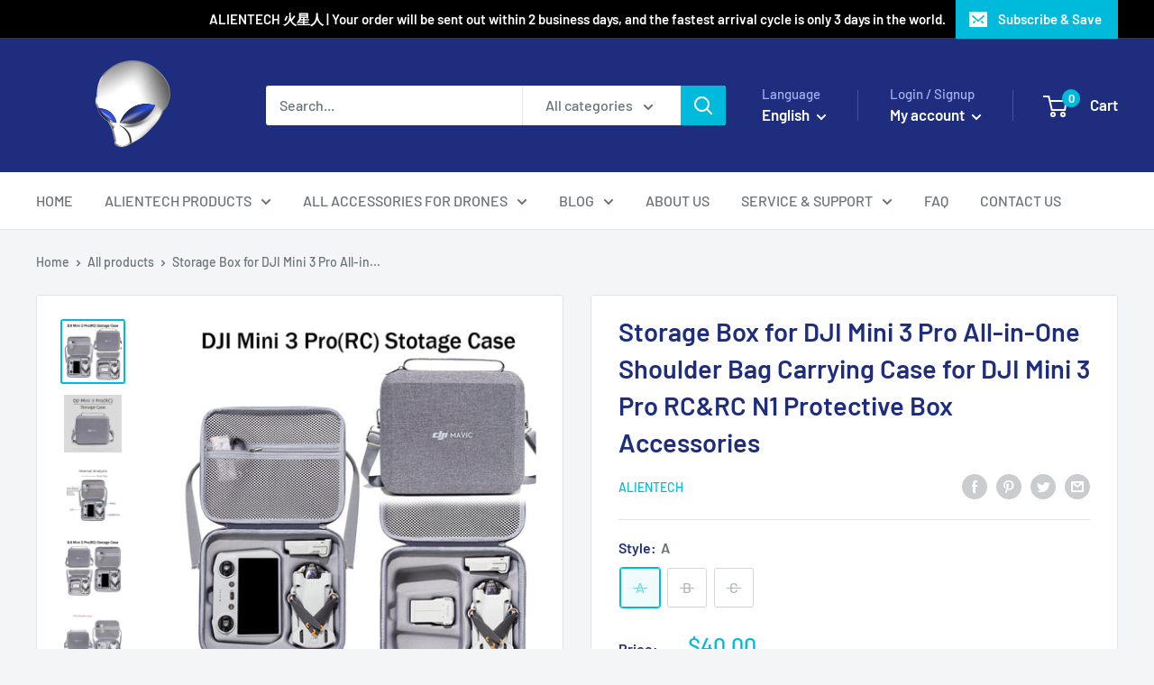

--- FILE ---
content_type: text/html; charset=utf-8
request_url: https://alienth.cn/products/storage-box-for-dji-mini-3-pro-all-in-one-shoulder-bag-carrying-case-for-dji-mini-3-pro-rc-rc-n1-protective-box-accessories
body_size: 49788
content:
<!doctype html>

<html class="no-js" lang="en">
  <head>
    <meta charset="utf-8">
    <meta name="viewport" content="width=device-width, initial-scale=1.0, height=device-height, minimum-scale=1.0, maximum-scale=5.0">
    <meta name="theme-color" content="#00badb">
    <meta name="google-site-verification" content="JdWKzCPVU324FcBXXq1KBKPf6g2mSQPOGK7RcIQD_n0" />
    <meta name="google-site-verification" content="9YroQmaSZb08uiwC_yeUjq0WruxwM0RBFqxbbb8nn64" />
    <meta name="google-site-verification" content="JdWKzCPVU324FcBXXq1KBKPf6g2mSQPOGK7RcIQD_n0" />
<script async src="https://pagead2.googlesyndication.com/pagead/js/adsbygoogle.js?client=ca-pub-3407729999181401"
     crossorigin="anonymous"></script><title>Storage Box for DJI Mini 3 Pro All-in-One Shoulder Bag Carrying Case f
</title><meta name="description" content="modname=ckeditor There are 3 types of storage bags. Buyers should choose the type of storage bag they need according to their remote control to avoid buying the wrong one! Note: The package is transported for a long distance, and the shell may be compressed by other objects, which may lead to some dents. It is not a pr"><link rel="canonical" href="https://alienth.cn/products/storage-box-for-dji-mini-3-pro-all-in-one-shoulder-bag-carrying-case-for-dji-mini-3-pro-rc-rc-n1-protective-box-accessories"><link rel="shortcut icon" href="//alienth.cn/cdn/shop/files/3ccc1faab795f9ce0202e6957ed35a4c_96x96.png?v=1624607771" type="image/png"><link rel="preload" as="style" href="//alienth.cn/cdn/shop/t/25/assets/theme.css?v=93670058495868888441702058585">
    <link rel="preload" as="script" href="//alienth.cn/cdn/shop/t/25/assets/theme.min.js?v=116761201341942993531702058585">
    <link rel="preconnect" href="https://cdn.shopify.com">
    <link rel="preconnect" href="https://fonts.shopifycdn.com">
    <link rel="dns-prefetch" href="https://productreviews.shopifycdn.com">
    <link rel="dns-prefetch" href="https://ajax.googleapis.com">
    <link rel="dns-prefetch" href="https://maps.googleapis.com">
    <link rel="dns-prefetch" href="https://maps.gstatic.com">

    <meta property="og:type" content="product">
  <meta property="og:title" content="Storage Box for DJI Mini 3 Pro All-in-One Shoulder Bag Carrying Case for DJI Mini 3 Pro RC&amp;RC N1 Protective Box Accessories"><meta property="og:image" content="http://alienth.cn/cdn/shop/products/S2b7b262e129446b580fa378808f110aa1.jpg?v=1667050263">
    <meta property="og:image:secure_url" content="https://alienth.cn/cdn/shop/products/S2b7b262e129446b580fa378808f110aa1.jpg?v=1667050263">
    <meta property="og:image:width" content="800">
    <meta property="og:image:height" content="800"><meta property="product:price:amount" content="37.00">
  <meta property="product:price:currency" content="USD"><meta property="og:description" content="modname=ckeditor There are 3 types of storage bags. Buyers should choose the type of storage bag they need according to their remote control to avoid buying the wrong one! Note: The package is transported for a long distance, and the shell may be compressed by other objects, which may lead to some dents. It is not a pr"><meta property="og:url" content="https://alienth.cn/products/storage-box-for-dji-mini-3-pro-all-in-one-shoulder-bag-carrying-case-for-dji-mini-3-pro-rc-rc-n1-protective-box-accessories">
<meta property="og:site_name" content="ALIENTECH"><meta name="twitter:card" content="summary"><meta name="twitter:title" content="Storage Box for DJI Mini 3 Pro All-in-One Shoulder Bag Carrying Case for DJI Mini 3 Pro RC&amp;RC N1 Protective Box Accessories">
  <meta name="twitter:description" content="

modname=ckeditor



There are 3 types of storage bags. Buyers should choose the type of storage bag they need according to their remote control to avoid buying the wrong one!
Note: The package is transported for a long distance, and the shell may be compressed by other objects, which may lead to some dents. It is not a product problem. It can be restored to its original state after manual sorting. Thank you for understanding!



There are three styles: 


A: Ordinary remote control storage box + shoulder strap 


B: Remote control storage box with screen + shoulder strap 


C: Ordinary remote control storage box 






Note: The packing list does not include drones and other accessories,









">
  <meta name="twitter:image" content="https://alienth.cn/cdn/shop/products/S2b7b262e129446b580fa378808f110aa1_600x600_crop_center.jpg?v=1667050263">
    <link rel="preload" href="//alienth.cn/cdn/fonts/barlow/barlow_n6.329f582a81f63f125e63c20a5a80ae9477df68e1.woff2" as="font" type="font/woff2" crossorigin>
<link rel="preload" href="//alienth.cn/cdn/fonts/barlow/barlow_n5.a193a1990790eba0cc5cca569d23799830e90f07.woff2" as="font" type="font/woff2" crossorigin>

<style>
  @font-face {
  font-family: Barlow;
  font-weight: 600;
  font-style: normal;
  font-display: swap;
  src: url("//alienth.cn/cdn/fonts/barlow/barlow_n6.329f582a81f63f125e63c20a5a80ae9477df68e1.woff2") format("woff2"),
       url("//alienth.cn/cdn/fonts/barlow/barlow_n6.0163402e36247bcb8b02716880d0b39568412e9e.woff") format("woff");
}

  @font-face {
  font-family: Barlow;
  font-weight: 500;
  font-style: normal;
  font-display: swap;
  src: url("//alienth.cn/cdn/fonts/barlow/barlow_n5.a193a1990790eba0cc5cca569d23799830e90f07.woff2") format("woff2"),
       url("//alienth.cn/cdn/fonts/barlow/barlow_n5.ae31c82169b1dc0715609b8cc6a610b917808358.woff") format("woff");
}

@font-face {
  font-family: Barlow;
  font-weight: 600;
  font-style: normal;
  font-display: swap;
  src: url("//alienth.cn/cdn/fonts/barlow/barlow_n6.329f582a81f63f125e63c20a5a80ae9477df68e1.woff2") format("woff2"),
       url("//alienth.cn/cdn/fonts/barlow/barlow_n6.0163402e36247bcb8b02716880d0b39568412e9e.woff") format("woff");
}

@font-face {
  font-family: Barlow;
  font-weight: 600;
  font-style: italic;
  font-display: swap;
  src: url("//alienth.cn/cdn/fonts/barlow/barlow_i6.5a22bd20fb27bad4d7674cc6e666fb9c77d813bb.woff2") format("woff2"),
       url("//alienth.cn/cdn/fonts/barlow/barlow_i6.1c8787fcb59f3add01a87f21b38c7ef797e3b3a1.woff") format("woff");
}


  @font-face {
  font-family: Barlow;
  font-weight: 700;
  font-style: normal;
  font-display: swap;
  src: url("//alienth.cn/cdn/fonts/barlow/barlow_n7.691d1d11f150e857dcbc1c10ef03d825bc378d81.woff2") format("woff2"),
       url("//alienth.cn/cdn/fonts/barlow/barlow_n7.4fdbb1cb7da0e2c2f88492243ffa2b4f91924840.woff") format("woff");
}

  @font-face {
  font-family: Barlow;
  font-weight: 500;
  font-style: italic;
  font-display: swap;
  src: url("//alienth.cn/cdn/fonts/barlow/barlow_i5.714d58286997b65cd479af615cfa9bb0a117a573.woff2") format("woff2"),
       url("//alienth.cn/cdn/fonts/barlow/barlow_i5.0120f77e6447d3b5df4bbec8ad8c2d029d87fb21.woff") format("woff");
}

  @font-face {
  font-family: Barlow;
  font-weight: 700;
  font-style: italic;
  font-display: swap;
  src: url("//alienth.cn/cdn/fonts/barlow/barlow_i7.50e19d6cc2ba5146fa437a5a7443c76d5d730103.woff2") format("woff2"),
       url("//alienth.cn/cdn/fonts/barlow/barlow_i7.47e9f98f1b094d912e6fd631cc3fe93d9f40964f.woff") format("woff");
}


  :root {
    --default-text-font-size : 15px;
    --base-text-font-size    : 16px;
    --heading-font-family    : Barlow, sans-serif;
    --heading-font-weight    : 600;
    --heading-font-style     : normal;
    --text-font-family       : Barlow, sans-serif;
    --text-font-weight       : 500;
    --text-font-style        : normal;
    --text-font-bolder-weight: 600;
    --text-link-decoration   : underline;

    --text-color               : #677279;
    --text-color-rgb           : 103, 114, 121;
    --heading-color            : #1e2d7d;
    --border-color             : #e1e3e4;
    --border-color-rgb         : 225, 227, 228;
    --form-border-color        : #d4d6d8;
    --accent-color             : #00badb;
    --accent-color-rgb         : 0, 186, 219;
    --link-color               : #00badb;
    --link-color-hover         : #00798e;
    --background               : #f3f5f6;
    --secondary-background     : #ffffff;
    --secondary-background-rgb : 255, 255, 255;
    --accent-background        : rgba(0, 186, 219, 0.08);

    --input-background: #ffffff;

    --error-color       : #ff0000;
    --error-background  : rgba(255, 0, 0, 0.07);
    --success-color     : #00aa00;
    --success-background: rgba(0, 170, 0, 0.11);

    --primary-button-background      : #00badb;
    --primary-button-background-rgb  : 0, 186, 219;
    --primary-button-text-color      : #ffffff;
    --secondary-button-background    : #1e2d7d;
    --secondary-button-background-rgb: 30, 45, 125;
    --secondary-button-text-color    : #ffffff;

    --header-background      : #1e2d7d;
    --header-text-color      : #ffffff;
    --header-light-text-color: #a3afef;
    --header-border-color    : rgba(163, 175, 239, 0.3);
    --header-accent-color    : #00badb;

    --footer-background-color:    #f3f5f6;
    --footer-heading-text-color:  #1e2d7d;
    --footer-body-text-color:     #677279;
    --footer-accent-color:        #00badb;
    --footer-accent-color-rgb:    0, 186, 219;
    --footer-border:              1px solid var(--border-color);
    
    --flickity-arrow-color: #abb1b4;--product-on-sale-accent           : #ee0000;
    --product-on-sale-accent-rgb       : 238, 0, 0;
    --product-on-sale-color            : #ffffff;
    --product-in-stock-color           : #008a00;
    --product-low-stock-color          : #ee0000;
    --product-sold-out-color           : #8a9297;
    --product-custom-label-1-background: #008a00;
    --product-custom-label-1-color     : #ffffff;
    --product-custom-label-2-background: #00a500;
    --product-custom-label-2-color     : #ffffff;
    --product-review-star-color        : #ffbd00;

    --mobile-container-gutter : 20px;
    --desktop-container-gutter: 40px;
  }
</style>

<script>
  // IE11 does not have support for CSS variables, so we have to polyfill them
  if (!(((window || {}).CSS || {}).supports && window.CSS.supports('(--a: 0)'))) {
    const script = document.createElement('script');
    script.type = 'text/javascript';
    script.src = 'https://cdn.jsdelivr.net/npm/css-vars-ponyfill@2';
    script.onload = function() {
      cssVars({});
    };

    document.getElementsByTagName('head')[0].appendChild(script);
  }
</script>


    <script>window.performance && window.performance.mark && window.performance.mark('shopify.content_for_header.start');</script><meta name="google-site-verification" content="JdWKzCPVU324FcBXXq1KBKPf6g2mSQPOGK7RcIQD_n0">
<meta name="facebook-domain-verification" content="okqse28txpkg547zkdw3gmka9i3692">
<meta name="facebook-domain-verification" content="t9gs88thdvddzeyzx9s5hm0ezmp9c9">
<meta name="facebook-domain-verification" content="b6smcb4kh6697cc0hhsyzsypjzwtzl">
<meta name="facebook-domain-verification" content="iurqqz3swlru0o2q2sx55ujflmzt79">
<meta name="facebook-domain-verification" content="0ybahojhmiqcoj2b75efkyvohpyp4p">
<meta id="shopify-digital-wallet" name="shopify-digital-wallet" content="/19106229/digital_wallets/dialog">
<meta name="shopify-checkout-api-token" content="adc22a89228a80eba8f183c37a03206a">
<meta id="in-context-paypal-metadata" data-shop-id="19106229" data-venmo-supported="false" data-environment="production" data-locale="en_US" data-paypal-v4="true" data-currency="USD">
<link rel="alternate" hreflang="x-default" href="https://alienth.cn/products/storage-box-for-dji-mini-3-pro-all-in-one-shoulder-bag-carrying-case-for-dji-mini-3-pro-rc-rc-n1-protective-box-accessories">
<link rel="alternate" hreflang="en" href="https://alienth.cn/products/storage-box-for-dji-mini-3-pro-all-in-one-shoulder-bag-carrying-case-for-dji-mini-3-pro-rc-rc-n1-protective-box-accessories">
<link rel="alternate" hreflang="de" href="https://alienth.cn/de/products/storage-box-for-dji-mini-3-pro-all-in-one-shoulder-bag-carrying-case-for-dji-mini-3-pro-rc-rc-n1-protective-box-accessories">
<link rel="alternate" hreflang="fr" href="https://alienth.cn/fr/products/storage-box-for-dji-mini-3-pro-all-in-one-shoulder-bag-carrying-case-for-dji-mini-3-pro-rc-rc-n1-protective-box-accessories">
<link rel="alternate" hreflang="ja" href="https://alienth.cn/ja/products/storage-box-for-dji-mini-3-pro-all-in-one-shoulder-bag-carrying-case-for-dji-mini-3-pro-rc-rc-n1-protective-box-accessories">
<link rel="alternate" hreflang="ko" href="https://alienth.cn/ko/products/storage-box-for-dji-mini-3-pro-all-in-one-shoulder-bag-carrying-case-for-dji-mini-3-pro-rc-rc-n1-protective-box-accessories">
<link rel="alternate" hreflang="ru" href="https://alienth.cn/ru/products/storage-box-for-dji-mini-3-pro-all-in-one-shoulder-bag-carrying-case-for-dji-mini-3-pro-rc-rc-n1-protective-box-accessories">
<link rel="alternate" hreflang="ar" href="https://alienth.cn/ar/products/storage-box-for-dji-mini-3-pro-all-in-one-shoulder-bag-carrying-case-for-dji-mini-3-pro-rc-rc-n1-protective-box-accessories">
<link rel="alternate" hreflang="es" href="https://alienth.cn/es/products/storage-box-for-dji-mini-3-pro-all-in-one-shoulder-bag-carrying-case-for-dji-mini-3-pro-rc-rc-n1-protective-box-accessories">
<link rel="alternate" hreflang="zh-Hant" href="https://alienth.cn/zh/products/storage-box-for-dji-mini-3-pro-all-in-one-shoulder-bag-carrying-case-for-dji-mini-3-pro-rc-rc-n1-protective-box-accessories">
<link rel="alternate" hreflang="pt" href="https://alienth.cn/pt/products/storage-box-for-dji-mini-3-pro-all-in-one-shoulder-bag-carrying-case-for-dji-mini-3-pro-rc-rc-n1-protective-box-accessories">
<link rel="alternate" hreflang="zh-Hant-AC" href="https://alienth.cn/zh/products/storage-box-for-dji-mini-3-pro-all-in-one-shoulder-bag-carrying-case-for-dji-mini-3-pro-rc-rc-n1-protective-box-accessories">
<link rel="alternate" hreflang="zh-Hant-AD" href="https://alienth.cn/zh/products/storage-box-for-dji-mini-3-pro-all-in-one-shoulder-bag-carrying-case-for-dji-mini-3-pro-rc-rc-n1-protective-box-accessories">
<link rel="alternate" hreflang="zh-Hant-AE" href="https://alienth.cn/zh/products/storage-box-for-dji-mini-3-pro-all-in-one-shoulder-bag-carrying-case-for-dji-mini-3-pro-rc-rc-n1-protective-box-accessories">
<link rel="alternate" hreflang="zh-Hant-AF" href="https://alienth.cn/zh/products/storage-box-for-dji-mini-3-pro-all-in-one-shoulder-bag-carrying-case-for-dji-mini-3-pro-rc-rc-n1-protective-box-accessories">
<link rel="alternate" hreflang="zh-Hant-AG" href="https://alienth.cn/zh/products/storage-box-for-dji-mini-3-pro-all-in-one-shoulder-bag-carrying-case-for-dji-mini-3-pro-rc-rc-n1-protective-box-accessories">
<link rel="alternate" hreflang="zh-Hant-AI" href="https://alienth.cn/zh/products/storage-box-for-dji-mini-3-pro-all-in-one-shoulder-bag-carrying-case-for-dji-mini-3-pro-rc-rc-n1-protective-box-accessories">
<link rel="alternate" hreflang="zh-Hant-AL" href="https://alienth.cn/zh/products/storage-box-for-dji-mini-3-pro-all-in-one-shoulder-bag-carrying-case-for-dji-mini-3-pro-rc-rc-n1-protective-box-accessories">
<link rel="alternate" hreflang="zh-Hant-AM" href="https://alienth.cn/zh/products/storage-box-for-dji-mini-3-pro-all-in-one-shoulder-bag-carrying-case-for-dji-mini-3-pro-rc-rc-n1-protective-box-accessories">
<link rel="alternate" hreflang="zh-Hant-AO" href="https://alienth.cn/zh/products/storage-box-for-dji-mini-3-pro-all-in-one-shoulder-bag-carrying-case-for-dji-mini-3-pro-rc-rc-n1-protective-box-accessories">
<link rel="alternate" hreflang="zh-Hant-AR" href="https://alienth.cn/zh/products/storage-box-for-dji-mini-3-pro-all-in-one-shoulder-bag-carrying-case-for-dji-mini-3-pro-rc-rc-n1-protective-box-accessories">
<link rel="alternate" hreflang="zh-Hant-AT" href="https://alienth.cn/zh/products/storage-box-for-dji-mini-3-pro-all-in-one-shoulder-bag-carrying-case-for-dji-mini-3-pro-rc-rc-n1-protective-box-accessories">
<link rel="alternate" hreflang="zh-Hant-AU" href="https://alienth.cn/zh/products/storage-box-for-dji-mini-3-pro-all-in-one-shoulder-bag-carrying-case-for-dji-mini-3-pro-rc-rc-n1-protective-box-accessories">
<link rel="alternate" hreflang="zh-Hant-AW" href="https://alienth.cn/zh/products/storage-box-for-dji-mini-3-pro-all-in-one-shoulder-bag-carrying-case-for-dji-mini-3-pro-rc-rc-n1-protective-box-accessories">
<link rel="alternate" hreflang="zh-Hant-AX" href="https://alienth.cn/zh/products/storage-box-for-dji-mini-3-pro-all-in-one-shoulder-bag-carrying-case-for-dji-mini-3-pro-rc-rc-n1-protective-box-accessories">
<link rel="alternate" hreflang="zh-Hant-AZ" href="https://alienth.cn/zh/products/storage-box-for-dji-mini-3-pro-all-in-one-shoulder-bag-carrying-case-for-dji-mini-3-pro-rc-rc-n1-protective-box-accessories">
<link rel="alternate" hreflang="zh-Hant-BA" href="https://alienth.cn/zh/products/storage-box-for-dji-mini-3-pro-all-in-one-shoulder-bag-carrying-case-for-dji-mini-3-pro-rc-rc-n1-protective-box-accessories">
<link rel="alternate" hreflang="zh-Hant-BB" href="https://alienth.cn/zh/products/storage-box-for-dji-mini-3-pro-all-in-one-shoulder-bag-carrying-case-for-dji-mini-3-pro-rc-rc-n1-protective-box-accessories">
<link rel="alternate" hreflang="zh-Hant-BD" href="https://alienth.cn/zh/products/storage-box-for-dji-mini-3-pro-all-in-one-shoulder-bag-carrying-case-for-dji-mini-3-pro-rc-rc-n1-protective-box-accessories">
<link rel="alternate" hreflang="zh-Hant-BE" href="https://alienth.cn/zh/products/storage-box-for-dji-mini-3-pro-all-in-one-shoulder-bag-carrying-case-for-dji-mini-3-pro-rc-rc-n1-protective-box-accessories">
<link rel="alternate" hreflang="zh-Hant-BF" href="https://alienth.cn/zh/products/storage-box-for-dji-mini-3-pro-all-in-one-shoulder-bag-carrying-case-for-dji-mini-3-pro-rc-rc-n1-protective-box-accessories">
<link rel="alternate" hreflang="zh-Hant-BG" href="https://alienth.cn/zh/products/storage-box-for-dji-mini-3-pro-all-in-one-shoulder-bag-carrying-case-for-dji-mini-3-pro-rc-rc-n1-protective-box-accessories">
<link rel="alternate" hreflang="zh-Hant-BH" href="https://alienth.cn/zh/products/storage-box-for-dji-mini-3-pro-all-in-one-shoulder-bag-carrying-case-for-dji-mini-3-pro-rc-rc-n1-protective-box-accessories">
<link rel="alternate" hreflang="zh-Hant-BI" href="https://alienth.cn/zh/products/storage-box-for-dji-mini-3-pro-all-in-one-shoulder-bag-carrying-case-for-dji-mini-3-pro-rc-rc-n1-protective-box-accessories">
<link rel="alternate" hreflang="zh-Hant-BJ" href="https://alienth.cn/zh/products/storage-box-for-dji-mini-3-pro-all-in-one-shoulder-bag-carrying-case-for-dji-mini-3-pro-rc-rc-n1-protective-box-accessories">
<link rel="alternate" hreflang="zh-Hant-BL" href="https://alienth.cn/zh/products/storage-box-for-dji-mini-3-pro-all-in-one-shoulder-bag-carrying-case-for-dji-mini-3-pro-rc-rc-n1-protective-box-accessories">
<link rel="alternate" hreflang="zh-Hant-BM" href="https://alienth.cn/zh/products/storage-box-for-dji-mini-3-pro-all-in-one-shoulder-bag-carrying-case-for-dji-mini-3-pro-rc-rc-n1-protective-box-accessories">
<link rel="alternate" hreflang="zh-Hant-BN" href="https://alienth.cn/zh/products/storage-box-for-dji-mini-3-pro-all-in-one-shoulder-bag-carrying-case-for-dji-mini-3-pro-rc-rc-n1-protective-box-accessories">
<link rel="alternate" hreflang="zh-Hant-BO" href="https://alienth.cn/zh/products/storage-box-for-dji-mini-3-pro-all-in-one-shoulder-bag-carrying-case-for-dji-mini-3-pro-rc-rc-n1-protective-box-accessories">
<link rel="alternate" hreflang="zh-Hant-BQ" href="https://alienth.cn/zh/products/storage-box-for-dji-mini-3-pro-all-in-one-shoulder-bag-carrying-case-for-dji-mini-3-pro-rc-rc-n1-protective-box-accessories">
<link rel="alternate" hreflang="zh-Hant-BR" href="https://alienth.cn/zh/products/storage-box-for-dji-mini-3-pro-all-in-one-shoulder-bag-carrying-case-for-dji-mini-3-pro-rc-rc-n1-protective-box-accessories">
<link rel="alternate" hreflang="zh-Hant-BS" href="https://alienth.cn/zh/products/storage-box-for-dji-mini-3-pro-all-in-one-shoulder-bag-carrying-case-for-dji-mini-3-pro-rc-rc-n1-protective-box-accessories">
<link rel="alternate" hreflang="zh-Hant-BT" href="https://alienth.cn/zh/products/storage-box-for-dji-mini-3-pro-all-in-one-shoulder-bag-carrying-case-for-dji-mini-3-pro-rc-rc-n1-protective-box-accessories">
<link rel="alternate" hreflang="zh-Hant-BW" href="https://alienth.cn/zh/products/storage-box-for-dji-mini-3-pro-all-in-one-shoulder-bag-carrying-case-for-dji-mini-3-pro-rc-rc-n1-protective-box-accessories">
<link rel="alternate" hreflang="zh-Hant-BY" href="https://alienth.cn/zh/products/storage-box-for-dji-mini-3-pro-all-in-one-shoulder-bag-carrying-case-for-dji-mini-3-pro-rc-rc-n1-protective-box-accessories">
<link rel="alternate" hreflang="zh-Hant-BZ" href="https://alienth.cn/zh/products/storage-box-for-dji-mini-3-pro-all-in-one-shoulder-bag-carrying-case-for-dji-mini-3-pro-rc-rc-n1-protective-box-accessories">
<link rel="alternate" hreflang="zh-Hant-CA" href="https://alienth.cn/zh/products/storage-box-for-dji-mini-3-pro-all-in-one-shoulder-bag-carrying-case-for-dji-mini-3-pro-rc-rc-n1-protective-box-accessories">
<link rel="alternate" hreflang="zh-Hant-CC" href="https://alienth.cn/zh/products/storage-box-for-dji-mini-3-pro-all-in-one-shoulder-bag-carrying-case-for-dji-mini-3-pro-rc-rc-n1-protective-box-accessories">
<link rel="alternate" hreflang="zh-Hant-CD" href="https://alienth.cn/zh/products/storage-box-for-dji-mini-3-pro-all-in-one-shoulder-bag-carrying-case-for-dji-mini-3-pro-rc-rc-n1-protective-box-accessories">
<link rel="alternate" hreflang="zh-Hant-CF" href="https://alienth.cn/zh/products/storage-box-for-dji-mini-3-pro-all-in-one-shoulder-bag-carrying-case-for-dji-mini-3-pro-rc-rc-n1-protective-box-accessories">
<link rel="alternate" hreflang="zh-Hant-CG" href="https://alienth.cn/zh/products/storage-box-for-dji-mini-3-pro-all-in-one-shoulder-bag-carrying-case-for-dji-mini-3-pro-rc-rc-n1-protective-box-accessories">
<link rel="alternate" hreflang="zh-Hant-CH" href="https://alienth.cn/zh/products/storage-box-for-dji-mini-3-pro-all-in-one-shoulder-bag-carrying-case-for-dji-mini-3-pro-rc-rc-n1-protective-box-accessories">
<link rel="alternate" hreflang="zh-Hant-CI" href="https://alienth.cn/zh/products/storage-box-for-dji-mini-3-pro-all-in-one-shoulder-bag-carrying-case-for-dji-mini-3-pro-rc-rc-n1-protective-box-accessories">
<link rel="alternate" hreflang="zh-Hant-CK" href="https://alienth.cn/zh/products/storage-box-for-dji-mini-3-pro-all-in-one-shoulder-bag-carrying-case-for-dji-mini-3-pro-rc-rc-n1-protective-box-accessories">
<link rel="alternate" hreflang="zh-Hant-CL" href="https://alienth.cn/zh/products/storage-box-for-dji-mini-3-pro-all-in-one-shoulder-bag-carrying-case-for-dji-mini-3-pro-rc-rc-n1-protective-box-accessories">
<link rel="alternate" hreflang="zh-Hant-CM" href="https://alienth.cn/zh/products/storage-box-for-dji-mini-3-pro-all-in-one-shoulder-bag-carrying-case-for-dji-mini-3-pro-rc-rc-n1-protective-box-accessories">
<link rel="alternate" hreflang="zh-Hant-CN" href="https://alienth.cn/zh/products/storage-box-for-dji-mini-3-pro-all-in-one-shoulder-bag-carrying-case-for-dji-mini-3-pro-rc-rc-n1-protective-box-accessories">
<link rel="alternate" hreflang="zh-Hant-CO" href="https://alienth.cn/zh/products/storage-box-for-dji-mini-3-pro-all-in-one-shoulder-bag-carrying-case-for-dji-mini-3-pro-rc-rc-n1-protective-box-accessories">
<link rel="alternate" hreflang="zh-Hant-CR" href="https://alienth.cn/zh/products/storage-box-for-dji-mini-3-pro-all-in-one-shoulder-bag-carrying-case-for-dji-mini-3-pro-rc-rc-n1-protective-box-accessories">
<link rel="alternate" hreflang="zh-Hant-CV" href="https://alienth.cn/zh/products/storage-box-for-dji-mini-3-pro-all-in-one-shoulder-bag-carrying-case-for-dji-mini-3-pro-rc-rc-n1-protective-box-accessories">
<link rel="alternate" hreflang="zh-Hant-CW" href="https://alienth.cn/zh/products/storage-box-for-dji-mini-3-pro-all-in-one-shoulder-bag-carrying-case-for-dji-mini-3-pro-rc-rc-n1-protective-box-accessories">
<link rel="alternate" hreflang="zh-Hant-CX" href="https://alienth.cn/zh/products/storage-box-for-dji-mini-3-pro-all-in-one-shoulder-bag-carrying-case-for-dji-mini-3-pro-rc-rc-n1-protective-box-accessories">
<link rel="alternate" hreflang="zh-Hant-CY" href="https://alienth.cn/zh/products/storage-box-for-dji-mini-3-pro-all-in-one-shoulder-bag-carrying-case-for-dji-mini-3-pro-rc-rc-n1-protective-box-accessories">
<link rel="alternate" hreflang="zh-Hant-CZ" href="https://alienth.cn/zh/products/storage-box-for-dji-mini-3-pro-all-in-one-shoulder-bag-carrying-case-for-dji-mini-3-pro-rc-rc-n1-protective-box-accessories">
<link rel="alternate" hreflang="zh-Hant-DE" href="https://alienth.cn/zh/products/storage-box-for-dji-mini-3-pro-all-in-one-shoulder-bag-carrying-case-for-dji-mini-3-pro-rc-rc-n1-protective-box-accessories">
<link rel="alternate" hreflang="zh-Hant-DJ" href="https://alienth.cn/zh/products/storage-box-for-dji-mini-3-pro-all-in-one-shoulder-bag-carrying-case-for-dji-mini-3-pro-rc-rc-n1-protective-box-accessories">
<link rel="alternate" hreflang="zh-Hant-DK" href="https://alienth.cn/zh/products/storage-box-for-dji-mini-3-pro-all-in-one-shoulder-bag-carrying-case-for-dji-mini-3-pro-rc-rc-n1-protective-box-accessories">
<link rel="alternate" hreflang="zh-Hant-DM" href="https://alienth.cn/zh/products/storage-box-for-dji-mini-3-pro-all-in-one-shoulder-bag-carrying-case-for-dji-mini-3-pro-rc-rc-n1-protective-box-accessories">
<link rel="alternate" hreflang="zh-Hant-DO" href="https://alienth.cn/zh/products/storage-box-for-dji-mini-3-pro-all-in-one-shoulder-bag-carrying-case-for-dji-mini-3-pro-rc-rc-n1-protective-box-accessories">
<link rel="alternate" hreflang="zh-Hant-DZ" href="https://alienth.cn/zh/products/storage-box-for-dji-mini-3-pro-all-in-one-shoulder-bag-carrying-case-for-dji-mini-3-pro-rc-rc-n1-protective-box-accessories">
<link rel="alternate" hreflang="zh-Hant-EC" href="https://alienth.cn/zh/products/storage-box-for-dji-mini-3-pro-all-in-one-shoulder-bag-carrying-case-for-dji-mini-3-pro-rc-rc-n1-protective-box-accessories">
<link rel="alternate" hreflang="zh-Hant-EE" href="https://alienth.cn/zh/products/storage-box-for-dji-mini-3-pro-all-in-one-shoulder-bag-carrying-case-for-dji-mini-3-pro-rc-rc-n1-protective-box-accessories">
<link rel="alternate" hreflang="zh-Hant-EG" href="https://alienth.cn/zh/products/storage-box-for-dji-mini-3-pro-all-in-one-shoulder-bag-carrying-case-for-dji-mini-3-pro-rc-rc-n1-protective-box-accessories">
<link rel="alternate" hreflang="zh-Hant-EH" href="https://alienth.cn/zh/products/storage-box-for-dji-mini-3-pro-all-in-one-shoulder-bag-carrying-case-for-dji-mini-3-pro-rc-rc-n1-protective-box-accessories">
<link rel="alternate" hreflang="zh-Hant-ER" href="https://alienth.cn/zh/products/storage-box-for-dji-mini-3-pro-all-in-one-shoulder-bag-carrying-case-for-dji-mini-3-pro-rc-rc-n1-protective-box-accessories">
<link rel="alternate" hreflang="zh-Hant-ES" href="https://alienth.cn/zh/products/storage-box-for-dji-mini-3-pro-all-in-one-shoulder-bag-carrying-case-for-dji-mini-3-pro-rc-rc-n1-protective-box-accessories">
<link rel="alternate" hreflang="zh-Hant-ET" href="https://alienth.cn/zh/products/storage-box-for-dji-mini-3-pro-all-in-one-shoulder-bag-carrying-case-for-dji-mini-3-pro-rc-rc-n1-protective-box-accessories">
<link rel="alternate" hreflang="zh-Hant-FI" href="https://alienth.cn/zh/products/storage-box-for-dji-mini-3-pro-all-in-one-shoulder-bag-carrying-case-for-dji-mini-3-pro-rc-rc-n1-protective-box-accessories">
<link rel="alternate" hreflang="zh-Hant-FJ" href="https://alienth.cn/zh/products/storage-box-for-dji-mini-3-pro-all-in-one-shoulder-bag-carrying-case-for-dji-mini-3-pro-rc-rc-n1-protective-box-accessories">
<link rel="alternate" hreflang="zh-Hant-FK" href="https://alienth.cn/zh/products/storage-box-for-dji-mini-3-pro-all-in-one-shoulder-bag-carrying-case-for-dji-mini-3-pro-rc-rc-n1-protective-box-accessories">
<link rel="alternate" hreflang="zh-Hant-FO" href="https://alienth.cn/zh/products/storage-box-for-dji-mini-3-pro-all-in-one-shoulder-bag-carrying-case-for-dji-mini-3-pro-rc-rc-n1-protective-box-accessories">
<link rel="alternate" hreflang="zh-Hant-FR" href="https://alienth.cn/zh/products/storage-box-for-dji-mini-3-pro-all-in-one-shoulder-bag-carrying-case-for-dji-mini-3-pro-rc-rc-n1-protective-box-accessories">
<link rel="alternate" hreflang="zh-Hant-GA" href="https://alienth.cn/zh/products/storage-box-for-dji-mini-3-pro-all-in-one-shoulder-bag-carrying-case-for-dji-mini-3-pro-rc-rc-n1-protective-box-accessories">
<link rel="alternate" hreflang="zh-Hant-GB" href="https://alienth.cn/zh/products/storage-box-for-dji-mini-3-pro-all-in-one-shoulder-bag-carrying-case-for-dji-mini-3-pro-rc-rc-n1-protective-box-accessories">
<link rel="alternate" hreflang="zh-Hant-GD" href="https://alienth.cn/zh/products/storage-box-for-dji-mini-3-pro-all-in-one-shoulder-bag-carrying-case-for-dji-mini-3-pro-rc-rc-n1-protective-box-accessories">
<link rel="alternate" hreflang="zh-Hant-GE" href="https://alienth.cn/zh/products/storage-box-for-dji-mini-3-pro-all-in-one-shoulder-bag-carrying-case-for-dji-mini-3-pro-rc-rc-n1-protective-box-accessories">
<link rel="alternate" hreflang="zh-Hant-GF" href="https://alienth.cn/zh/products/storage-box-for-dji-mini-3-pro-all-in-one-shoulder-bag-carrying-case-for-dji-mini-3-pro-rc-rc-n1-protective-box-accessories">
<link rel="alternate" hreflang="zh-Hant-GG" href="https://alienth.cn/zh/products/storage-box-for-dji-mini-3-pro-all-in-one-shoulder-bag-carrying-case-for-dji-mini-3-pro-rc-rc-n1-protective-box-accessories">
<link rel="alternate" hreflang="zh-Hant-GH" href="https://alienth.cn/zh/products/storage-box-for-dji-mini-3-pro-all-in-one-shoulder-bag-carrying-case-for-dji-mini-3-pro-rc-rc-n1-protective-box-accessories">
<link rel="alternate" hreflang="zh-Hant-GI" href="https://alienth.cn/zh/products/storage-box-for-dji-mini-3-pro-all-in-one-shoulder-bag-carrying-case-for-dji-mini-3-pro-rc-rc-n1-protective-box-accessories">
<link rel="alternate" hreflang="zh-Hant-GL" href="https://alienth.cn/zh/products/storage-box-for-dji-mini-3-pro-all-in-one-shoulder-bag-carrying-case-for-dji-mini-3-pro-rc-rc-n1-protective-box-accessories">
<link rel="alternate" hreflang="zh-Hant-GM" href="https://alienth.cn/zh/products/storage-box-for-dji-mini-3-pro-all-in-one-shoulder-bag-carrying-case-for-dji-mini-3-pro-rc-rc-n1-protective-box-accessories">
<link rel="alternate" hreflang="zh-Hant-GN" href="https://alienth.cn/zh/products/storage-box-for-dji-mini-3-pro-all-in-one-shoulder-bag-carrying-case-for-dji-mini-3-pro-rc-rc-n1-protective-box-accessories">
<link rel="alternate" hreflang="zh-Hant-GP" href="https://alienth.cn/zh/products/storage-box-for-dji-mini-3-pro-all-in-one-shoulder-bag-carrying-case-for-dji-mini-3-pro-rc-rc-n1-protective-box-accessories">
<link rel="alternate" hreflang="zh-Hant-GQ" href="https://alienth.cn/zh/products/storage-box-for-dji-mini-3-pro-all-in-one-shoulder-bag-carrying-case-for-dji-mini-3-pro-rc-rc-n1-protective-box-accessories">
<link rel="alternate" hreflang="zh-Hant-GR" href="https://alienth.cn/zh/products/storage-box-for-dji-mini-3-pro-all-in-one-shoulder-bag-carrying-case-for-dji-mini-3-pro-rc-rc-n1-protective-box-accessories">
<link rel="alternate" hreflang="zh-Hant-GS" href="https://alienth.cn/zh/products/storage-box-for-dji-mini-3-pro-all-in-one-shoulder-bag-carrying-case-for-dji-mini-3-pro-rc-rc-n1-protective-box-accessories">
<link rel="alternate" hreflang="zh-Hant-GT" href="https://alienth.cn/zh/products/storage-box-for-dji-mini-3-pro-all-in-one-shoulder-bag-carrying-case-for-dji-mini-3-pro-rc-rc-n1-protective-box-accessories">
<link rel="alternate" hreflang="zh-Hant-GW" href="https://alienth.cn/zh/products/storage-box-for-dji-mini-3-pro-all-in-one-shoulder-bag-carrying-case-for-dji-mini-3-pro-rc-rc-n1-protective-box-accessories">
<link rel="alternate" hreflang="zh-Hant-GY" href="https://alienth.cn/zh/products/storage-box-for-dji-mini-3-pro-all-in-one-shoulder-bag-carrying-case-for-dji-mini-3-pro-rc-rc-n1-protective-box-accessories">
<link rel="alternate" hreflang="zh-Hant-HK" href="https://alienth.cn/zh/products/storage-box-for-dji-mini-3-pro-all-in-one-shoulder-bag-carrying-case-for-dji-mini-3-pro-rc-rc-n1-protective-box-accessories">
<link rel="alternate" hreflang="zh-Hant-HN" href="https://alienth.cn/zh/products/storage-box-for-dji-mini-3-pro-all-in-one-shoulder-bag-carrying-case-for-dji-mini-3-pro-rc-rc-n1-protective-box-accessories">
<link rel="alternate" hreflang="zh-Hant-HR" href="https://alienth.cn/zh/products/storage-box-for-dji-mini-3-pro-all-in-one-shoulder-bag-carrying-case-for-dji-mini-3-pro-rc-rc-n1-protective-box-accessories">
<link rel="alternate" hreflang="zh-Hant-HT" href="https://alienth.cn/zh/products/storage-box-for-dji-mini-3-pro-all-in-one-shoulder-bag-carrying-case-for-dji-mini-3-pro-rc-rc-n1-protective-box-accessories">
<link rel="alternate" hreflang="zh-Hant-HU" href="https://alienth.cn/zh/products/storage-box-for-dji-mini-3-pro-all-in-one-shoulder-bag-carrying-case-for-dji-mini-3-pro-rc-rc-n1-protective-box-accessories">
<link rel="alternate" hreflang="zh-Hant-ID" href="https://alienth.cn/zh/products/storage-box-for-dji-mini-3-pro-all-in-one-shoulder-bag-carrying-case-for-dji-mini-3-pro-rc-rc-n1-protective-box-accessories">
<link rel="alternate" hreflang="zh-Hant-IE" href="https://alienth.cn/zh/products/storage-box-for-dji-mini-3-pro-all-in-one-shoulder-bag-carrying-case-for-dji-mini-3-pro-rc-rc-n1-protective-box-accessories">
<link rel="alternate" hreflang="zh-Hant-IL" href="https://alienth.cn/zh/products/storage-box-for-dji-mini-3-pro-all-in-one-shoulder-bag-carrying-case-for-dji-mini-3-pro-rc-rc-n1-protective-box-accessories">
<link rel="alternate" hreflang="zh-Hant-IM" href="https://alienth.cn/zh/products/storage-box-for-dji-mini-3-pro-all-in-one-shoulder-bag-carrying-case-for-dji-mini-3-pro-rc-rc-n1-protective-box-accessories">
<link rel="alternate" hreflang="zh-Hant-IN" href="https://alienth.cn/zh/products/storage-box-for-dji-mini-3-pro-all-in-one-shoulder-bag-carrying-case-for-dji-mini-3-pro-rc-rc-n1-protective-box-accessories">
<link rel="alternate" hreflang="zh-Hant-IO" href="https://alienth.cn/zh/products/storage-box-for-dji-mini-3-pro-all-in-one-shoulder-bag-carrying-case-for-dji-mini-3-pro-rc-rc-n1-protective-box-accessories">
<link rel="alternate" hreflang="zh-Hant-IQ" href="https://alienth.cn/zh/products/storage-box-for-dji-mini-3-pro-all-in-one-shoulder-bag-carrying-case-for-dji-mini-3-pro-rc-rc-n1-protective-box-accessories">
<link rel="alternate" hreflang="zh-Hant-IS" href="https://alienth.cn/zh/products/storage-box-for-dji-mini-3-pro-all-in-one-shoulder-bag-carrying-case-for-dji-mini-3-pro-rc-rc-n1-protective-box-accessories">
<link rel="alternate" hreflang="zh-Hant-IT" href="https://alienth.cn/zh/products/storage-box-for-dji-mini-3-pro-all-in-one-shoulder-bag-carrying-case-for-dji-mini-3-pro-rc-rc-n1-protective-box-accessories">
<link rel="alternate" hreflang="zh-Hant-JE" href="https://alienth.cn/zh/products/storage-box-for-dji-mini-3-pro-all-in-one-shoulder-bag-carrying-case-for-dji-mini-3-pro-rc-rc-n1-protective-box-accessories">
<link rel="alternate" hreflang="zh-Hant-JM" href="https://alienth.cn/zh/products/storage-box-for-dji-mini-3-pro-all-in-one-shoulder-bag-carrying-case-for-dji-mini-3-pro-rc-rc-n1-protective-box-accessories">
<link rel="alternate" hreflang="zh-Hant-JO" href="https://alienth.cn/zh/products/storage-box-for-dji-mini-3-pro-all-in-one-shoulder-bag-carrying-case-for-dji-mini-3-pro-rc-rc-n1-protective-box-accessories">
<link rel="alternate" hreflang="zh-Hant-JP" href="https://alienth.cn/zh/products/storage-box-for-dji-mini-3-pro-all-in-one-shoulder-bag-carrying-case-for-dji-mini-3-pro-rc-rc-n1-protective-box-accessories">
<link rel="alternate" hreflang="zh-Hant-KE" href="https://alienth.cn/zh/products/storage-box-for-dji-mini-3-pro-all-in-one-shoulder-bag-carrying-case-for-dji-mini-3-pro-rc-rc-n1-protective-box-accessories">
<link rel="alternate" hreflang="zh-Hant-KG" href="https://alienth.cn/zh/products/storage-box-for-dji-mini-3-pro-all-in-one-shoulder-bag-carrying-case-for-dji-mini-3-pro-rc-rc-n1-protective-box-accessories">
<link rel="alternate" hreflang="zh-Hant-KH" href="https://alienth.cn/zh/products/storage-box-for-dji-mini-3-pro-all-in-one-shoulder-bag-carrying-case-for-dji-mini-3-pro-rc-rc-n1-protective-box-accessories">
<link rel="alternate" hreflang="zh-Hant-KI" href="https://alienth.cn/zh/products/storage-box-for-dji-mini-3-pro-all-in-one-shoulder-bag-carrying-case-for-dji-mini-3-pro-rc-rc-n1-protective-box-accessories">
<link rel="alternate" hreflang="zh-Hant-KM" href="https://alienth.cn/zh/products/storage-box-for-dji-mini-3-pro-all-in-one-shoulder-bag-carrying-case-for-dji-mini-3-pro-rc-rc-n1-protective-box-accessories">
<link rel="alternate" hreflang="zh-Hant-KN" href="https://alienth.cn/zh/products/storage-box-for-dji-mini-3-pro-all-in-one-shoulder-bag-carrying-case-for-dji-mini-3-pro-rc-rc-n1-protective-box-accessories">
<link rel="alternate" hreflang="zh-Hant-KR" href="https://alienth.cn/zh/products/storage-box-for-dji-mini-3-pro-all-in-one-shoulder-bag-carrying-case-for-dji-mini-3-pro-rc-rc-n1-protective-box-accessories">
<link rel="alternate" hreflang="zh-Hant-KW" href="https://alienth.cn/zh/products/storage-box-for-dji-mini-3-pro-all-in-one-shoulder-bag-carrying-case-for-dji-mini-3-pro-rc-rc-n1-protective-box-accessories">
<link rel="alternate" hreflang="zh-Hant-KY" href="https://alienth.cn/zh/products/storage-box-for-dji-mini-3-pro-all-in-one-shoulder-bag-carrying-case-for-dji-mini-3-pro-rc-rc-n1-protective-box-accessories">
<link rel="alternate" hreflang="zh-Hant-KZ" href="https://alienth.cn/zh/products/storage-box-for-dji-mini-3-pro-all-in-one-shoulder-bag-carrying-case-for-dji-mini-3-pro-rc-rc-n1-protective-box-accessories">
<link rel="alternate" hreflang="zh-Hant-LA" href="https://alienth.cn/zh/products/storage-box-for-dji-mini-3-pro-all-in-one-shoulder-bag-carrying-case-for-dji-mini-3-pro-rc-rc-n1-protective-box-accessories">
<link rel="alternate" hreflang="zh-Hant-LC" href="https://alienth.cn/zh/products/storage-box-for-dji-mini-3-pro-all-in-one-shoulder-bag-carrying-case-for-dji-mini-3-pro-rc-rc-n1-protective-box-accessories">
<link rel="alternate" hreflang="zh-Hant-LI" href="https://alienth.cn/zh/products/storage-box-for-dji-mini-3-pro-all-in-one-shoulder-bag-carrying-case-for-dji-mini-3-pro-rc-rc-n1-protective-box-accessories">
<link rel="alternate" hreflang="zh-Hant-LK" href="https://alienth.cn/zh/products/storage-box-for-dji-mini-3-pro-all-in-one-shoulder-bag-carrying-case-for-dji-mini-3-pro-rc-rc-n1-protective-box-accessories">
<link rel="alternate" hreflang="zh-Hant-LR" href="https://alienth.cn/zh/products/storage-box-for-dji-mini-3-pro-all-in-one-shoulder-bag-carrying-case-for-dji-mini-3-pro-rc-rc-n1-protective-box-accessories">
<link rel="alternate" hreflang="zh-Hant-LS" href="https://alienth.cn/zh/products/storage-box-for-dji-mini-3-pro-all-in-one-shoulder-bag-carrying-case-for-dji-mini-3-pro-rc-rc-n1-protective-box-accessories">
<link rel="alternate" hreflang="zh-Hant-LT" href="https://alienth.cn/zh/products/storage-box-for-dji-mini-3-pro-all-in-one-shoulder-bag-carrying-case-for-dji-mini-3-pro-rc-rc-n1-protective-box-accessories">
<link rel="alternate" hreflang="zh-Hant-LU" href="https://alienth.cn/zh/products/storage-box-for-dji-mini-3-pro-all-in-one-shoulder-bag-carrying-case-for-dji-mini-3-pro-rc-rc-n1-protective-box-accessories">
<link rel="alternate" hreflang="zh-Hant-LV" href="https://alienth.cn/zh/products/storage-box-for-dji-mini-3-pro-all-in-one-shoulder-bag-carrying-case-for-dji-mini-3-pro-rc-rc-n1-protective-box-accessories">
<link rel="alternate" hreflang="zh-Hant-LY" href="https://alienth.cn/zh/products/storage-box-for-dji-mini-3-pro-all-in-one-shoulder-bag-carrying-case-for-dji-mini-3-pro-rc-rc-n1-protective-box-accessories">
<link rel="alternate" hreflang="zh-Hant-MA" href="https://alienth.cn/zh/products/storage-box-for-dji-mini-3-pro-all-in-one-shoulder-bag-carrying-case-for-dji-mini-3-pro-rc-rc-n1-protective-box-accessories">
<link rel="alternate" hreflang="zh-Hant-MC" href="https://alienth.cn/zh/products/storage-box-for-dji-mini-3-pro-all-in-one-shoulder-bag-carrying-case-for-dji-mini-3-pro-rc-rc-n1-protective-box-accessories">
<link rel="alternate" hreflang="zh-Hant-MD" href="https://alienth.cn/zh/products/storage-box-for-dji-mini-3-pro-all-in-one-shoulder-bag-carrying-case-for-dji-mini-3-pro-rc-rc-n1-protective-box-accessories">
<link rel="alternate" hreflang="zh-Hant-ME" href="https://alienth.cn/zh/products/storage-box-for-dji-mini-3-pro-all-in-one-shoulder-bag-carrying-case-for-dji-mini-3-pro-rc-rc-n1-protective-box-accessories">
<link rel="alternate" hreflang="zh-Hant-MF" href="https://alienth.cn/zh/products/storage-box-for-dji-mini-3-pro-all-in-one-shoulder-bag-carrying-case-for-dji-mini-3-pro-rc-rc-n1-protective-box-accessories">
<link rel="alternate" hreflang="zh-Hant-MG" href="https://alienth.cn/zh/products/storage-box-for-dji-mini-3-pro-all-in-one-shoulder-bag-carrying-case-for-dji-mini-3-pro-rc-rc-n1-protective-box-accessories">
<link rel="alternate" hreflang="zh-Hant-MK" href="https://alienth.cn/zh/products/storage-box-for-dji-mini-3-pro-all-in-one-shoulder-bag-carrying-case-for-dji-mini-3-pro-rc-rc-n1-protective-box-accessories">
<link rel="alternate" hreflang="zh-Hant-ML" href="https://alienth.cn/zh/products/storage-box-for-dji-mini-3-pro-all-in-one-shoulder-bag-carrying-case-for-dji-mini-3-pro-rc-rc-n1-protective-box-accessories">
<link rel="alternate" hreflang="zh-Hant-MM" href="https://alienth.cn/zh/products/storage-box-for-dji-mini-3-pro-all-in-one-shoulder-bag-carrying-case-for-dji-mini-3-pro-rc-rc-n1-protective-box-accessories">
<link rel="alternate" hreflang="zh-Hant-MN" href="https://alienth.cn/zh/products/storage-box-for-dji-mini-3-pro-all-in-one-shoulder-bag-carrying-case-for-dji-mini-3-pro-rc-rc-n1-protective-box-accessories">
<link rel="alternate" hreflang="zh-Hant-MO" href="https://alienth.cn/zh/products/storage-box-for-dji-mini-3-pro-all-in-one-shoulder-bag-carrying-case-for-dji-mini-3-pro-rc-rc-n1-protective-box-accessories">
<link rel="alternate" hreflang="zh-Hant-MQ" href="https://alienth.cn/zh/products/storage-box-for-dji-mini-3-pro-all-in-one-shoulder-bag-carrying-case-for-dji-mini-3-pro-rc-rc-n1-protective-box-accessories">
<link rel="alternate" hreflang="zh-Hant-MR" href="https://alienth.cn/zh/products/storage-box-for-dji-mini-3-pro-all-in-one-shoulder-bag-carrying-case-for-dji-mini-3-pro-rc-rc-n1-protective-box-accessories">
<link rel="alternate" hreflang="zh-Hant-MS" href="https://alienth.cn/zh/products/storage-box-for-dji-mini-3-pro-all-in-one-shoulder-bag-carrying-case-for-dji-mini-3-pro-rc-rc-n1-protective-box-accessories">
<link rel="alternate" hreflang="zh-Hant-MT" href="https://alienth.cn/zh/products/storage-box-for-dji-mini-3-pro-all-in-one-shoulder-bag-carrying-case-for-dji-mini-3-pro-rc-rc-n1-protective-box-accessories">
<link rel="alternate" hreflang="zh-Hant-MU" href="https://alienth.cn/zh/products/storage-box-for-dji-mini-3-pro-all-in-one-shoulder-bag-carrying-case-for-dji-mini-3-pro-rc-rc-n1-protective-box-accessories">
<link rel="alternate" hreflang="zh-Hant-MV" href="https://alienth.cn/zh/products/storage-box-for-dji-mini-3-pro-all-in-one-shoulder-bag-carrying-case-for-dji-mini-3-pro-rc-rc-n1-protective-box-accessories">
<link rel="alternate" hreflang="zh-Hant-MW" href="https://alienth.cn/zh/products/storage-box-for-dji-mini-3-pro-all-in-one-shoulder-bag-carrying-case-for-dji-mini-3-pro-rc-rc-n1-protective-box-accessories">
<link rel="alternate" hreflang="zh-Hant-MX" href="https://alienth.cn/zh/products/storage-box-for-dji-mini-3-pro-all-in-one-shoulder-bag-carrying-case-for-dji-mini-3-pro-rc-rc-n1-protective-box-accessories">
<link rel="alternate" hreflang="zh-Hant-MY" href="https://alienth.cn/zh/products/storage-box-for-dji-mini-3-pro-all-in-one-shoulder-bag-carrying-case-for-dji-mini-3-pro-rc-rc-n1-protective-box-accessories">
<link rel="alternate" hreflang="zh-Hant-MZ" href="https://alienth.cn/zh/products/storage-box-for-dji-mini-3-pro-all-in-one-shoulder-bag-carrying-case-for-dji-mini-3-pro-rc-rc-n1-protective-box-accessories">
<link rel="alternate" hreflang="zh-Hant-NA" href="https://alienth.cn/zh/products/storage-box-for-dji-mini-3-pro-all-in-one-shoulder-bag-carrying-case-for-dji-mini-3-pro-rc-rc-n1-protective-box-accessories">
<link rel="alternate" hreflang="zh-Hant-NC" href="https://alienth.cn/zh/products/storage-box-for-dji-mini-3-pro-all-in-one-shoulder-bag-carrying-case-for-dji-mini-3-pro-rc-rc-n1-protective-box-accessories">
<link rel="alternate" hreflang="zh-Hant-NE" href="https://alienth.cn/zh/products/storage-box-for-dji-mini-3-pro-all-in-one-shoulder-bag-carrying-case-for-dji-mini-3-pro-rc-rc-n1-protective-box-accessories">
<link rel="alternate" hreflang="zh-Hant-NF" href="https://alienth.cn/zh/products/storage-box-for-dji-mini-3-pro-all-in-one-shoulder-bag-carrying-case-for-dji-mini-3-pro-rc-rc-n1-protective-box-accessories">
<link rel="alternate" hreflang="zh-Hant-NG" href="https://alienth.cn/zh/products/storage-box-for-dji-mini-3-pro-all-in-one-shoulder-bag-carrying-case-for-dji-mini-3-pro-rc-rc-n1-protective-box-accessories">
<link rel="alternate" hreflang="zh-Hant-NI" href="https://alienth.cn/zh/products/storage-box-for-dji-mini-3-pro-all-in-one-shoulder-bag-carrying-case-for-dji-mini-3-pro-rc-rc-n1-protective-box-accessories">
<link rel="alternate" hreflang="zh-Hant-NL" href="https://alienth.cn/zh/products/storage-box-for-dji-mini-3-pro-all-in-one-shoulder-bag-carrying-case-for-dji-mini-3-pro-rc-rc-n1-protective-box-accessories">
<link rel="alternate" hreflang="zh-Hant-NO" href="https://alienth.cn/zh/products/storage-box-for-dji-mini-3-pro-all-in-one-shoulder-bag-carrying-case-for-dji-mini-3-pro-rc-rc-n1-protective-box-accessories">
<link rel="alternate" hreflang="zh-Hant-NP" href="https://alienth.cn/zh/products/storage-box-for-dji-mini-3-pro-all-in-one-shoulder-bag-carrying-case-for-dji-mini-3-pro-rc-rc-n1-protective-box-accessories">
<link rel="alternate" hreflang="zh-Hant-NR" href="https://alienth.cn/zh/products/storage-box-for-dji-mini-3-pro-all-in-one-shoulder-bag-carrying-case-for-dji-mini-3-pro-rc-rc-n1-protective-box-accessories">
<link rel="alternate" hreflang="zh-Hant-NU" href="https://alienth.cn/zh/products/storage-box-for-dji-mini-3-pro-all-in-one-shoulder-bag-carrying-case-for-dji-mini-3-pro-rc-rc-n1-protective-box-accessories">
<link rel="alternate" hreflang="zh-Hant-NZ" href="https://alienth.cn/zh/products/storage-box-for-dji-mini-3-pro-all-in-one-shoulder-bag-carrying-case-for-dji-mini-3-pro-rc-rc-n1-protective-box-accessories">
<link rel="alternate" hreflang="zh-Hant-OM" href="https://alienth.cn/zh/products/storage-box-for-dji-mini-3-pro-all-in-one-shoulder-bag-carrying-case-for-dji-mini-3-pro-rc-rc-n1-protective-box-accessories">
<link rel="alternate" hreflang="zh-Hant-PA" href="https://alienth.cn/zh/products/storage-box-for-dji-mini-3-pro-all-in-one-shoulder-bag-carrying-case-for-dji-mini-3-pro-rc-rc-n1-protective-box-accessories">
<link rel="alternate" hreflang="zh-Hant-PE" href="https://alienth.cn/zh/products/storage-box-for-dji-mini-3-pro-all-in-one-shoulder-bag-carrying-case-for-dji-mini-3-pro-rc-rc-n1-protective-box-accessories">
<link rel="alternate" hreflang="zh-Hant-PF" href="https://alienth.cn/zh/products/storage-box-for-dji-mini-3-pro-all-in-one-shoulder-bag-carrying-case-for-dji-mini-3-pro-rc-rc-n1-protective-box-accessories">
<link rel="alternate" hreflang="zh-Hant-PG" href="https://alienth.cn/zh/products/storage-box-for-dji-mini-3-pro-all-in-one-shoulder-bag-carrying-case-for-dji-mini-3-pro-rc-rc-n1-protective-box-accessories">
<link rel="alternate" hreflang="zh-Hant-PH" href="https://alienth.cn/zh/products/storage-box-for-dji-mini-3-pro-all-in-one-shoulder-bag-carrying-case-for-dji-mini-3-pro-rc-rc-n1-protective-box-accessories">
<link rel="alternate" hreflang="zh-Hant-PK" href="https://alienth.cn/zh/products/storage-box-for-dji-mini-3-pro-all-in-one-shoulder-bag-carrying-case-for-dji-mini-3-pro-rc-rc-n1-protective-box-accessories">
<link rel="alternate" hreflang="zh-Hant-PL" href="https://alienth.cn/zh/products/storage-box-for-dji-mini-3-pro-all-in-one-shoulder-bag-carrying-case-for-dji-mini-3-pro-rc-rc-n1-protective-box-accessories">
<link rel="alternate" hreflang="zh-Hant-PM" href="https://alienth.cn/zh/products/storage-box-for-dji-mini-3-pro-all-in-one-shoulder-bag-carrying-case-for-dji-mini-3-pro-rc-rc-n1-protective-box-accessories">
<link rel="alternate" hreflang="zh-Hant-PN" href="https://alienth.cn/zh/products/storage-box-for-dji-mini-3-pro-all-in-one-shoulder-bag-carrying-case-for-dji-mini-3-pro-rc-rc-n1-protective-box-accessories">
<link rel="alternate" hreflang="zh-Hant-PS" href="https://alienth.cn/zh/products/storage-box-for-dji-mini-3-pro-all-in-one-shoulder-bag-carrying-case-for-dji-mini-3-pro-rc-rc-n1-protective-box-accessories">
<link rel="alternate" hreflang="zh-Hant-PT" href="https://alienth.cn/zh/products/storage-box-for-dji-mini-3-pro-all-in-one-shoulder-bag-carrying-case-for-dji-mini-3-pro-rc-rc-n1-protective-box-accessories">
<link rel="alternate" hreflang="zh-Hant-PY" href="https://alienth.cn/zh/products/storage-box-for-dji-mini-3-pro-all-in-one-shoulder-bag-carrying-case-for-dji-mini-3-pro-rc-rc-n1-protective-box-accessories">
<link rel="alternate" hreflang="zh-Hant-QA" href="https://alienth.cn/zh/products/storage-box-for-dji-mini-3-pro-all-in-one-shoulder-bag-carrying-case-for-dji-mini-3-pro-rc-rc-n1-protective-box-accessories">
<link rel="alternate" hreflang="zh-Hant-RE" href="https://alienth.cn/zh/products/storage-box-for-dji-mini-3-pro-all-in-one-shoulder-bag-carrying-case-for-dji-mini-3-pro-rc-rc-n1-protective-box-accessories">
<link rel="alternate" hreflang="zh-Hant-RO" href="https://alienth.cn/zh/products/storage-box-for-dji-mini-3-pro-all-in-one-shoulder-bag-carrying-case-for-dji-mini-3-pro-rc-rc-n1-protective-box-accessories">
<link rel="alternate" hreflang="zh-Hant-RS" href="https://alienth.cn/zh/products/storage-box-for-dji-mini-3-pro-all-in-one-shoulder-bag-carrying-case-for-dji-mini-3-pro-rc-rc-n1-protective-box-accessories">
<link rel="alternate" hreflang="zh-Hant-RU" href="https://alienth.cn/zh/products/storage-box-for-dji-mini-3-pro-all-in-one-shoulder-bag-carrying-case-for-dji-mini-3-pro-rc-rc-n1-protective-box-accessories">
<link rel="alternate" hreflang="zh-Hant-RW" href="https://alienth.cn/zh/products/storage-box-for-dji-mini-3-pro-all-in-one-shoulder-bag-carrying-case-for-dji-mini-3-pro-rc-rc-n1-protective-box-accessories">
<link rel="alternate" hreflang="zh-Hant-SA" href="https://alienth.cn/zh/products/storage-box-for-dji-mini-3-pro-all-in-one-shoulder-bag-carrying-case-for-dji-mini-3-pro-rc-rc-n1-protective-box-accessories">
<link rel="alternate" hreflang="zh-Hant-SB" href="https://alienth.cn/zh/products/storage-box-for-dji-mini-3-pro-all-in-one-shoulder-bag-carrying-case-for-dji-mini-3-pro-rc-rc-n1-protective-box-accessories">
<link rel="alternate" hreflang="zh-Hant-SC" href="https://alienth.cn/zh/products/storage-box-for-dji-mini-3-pro-all-in-one-shoulder-bag-carrying-case-for-dji-mini-3-pro-rc-rc-n1-protective-box-accessories">
<link rel="alternate" hreflang="zh-Hant-SE" href="https://alienth.cn/zh/products/storage-box-for-dji-mini-3-pro-all-in-one-shoulder-bag-carrying-case-for-dji-mini-3-pro-rc-rc-n1-protective-box-accessories">
<link rel="alternate" hreflang="zh-Hant-SG" href="https://alienth.cn/zh/products/storage-box-for-dji-mini-3-pro-all-in-one-shoulder-bag-carrying-case-for-dji-mini-3-pro-rc-rc-n1-protective-box-accessories">
<link rel="alternate" hreflang="zh-Hant-SH" href="https://alienth.cn/zh/products/storage-box-for-dji-mini-3-pro-all-in-one-shoulder-bag-carrying-case-for-dji-mini-3-pro-rc-rc-n1-protective-box-accessories">
<link rel="alternate" hreflang="zh-Hant-SI" href="https://alienth.cn/zh/products/storage-box-for-dji-mini-3-pro-all-in-one-shoulder-bag-carrying-case-for-dji-mini-3-pro-rc-rc-n1-protective-box-accessories">
<link rel="alternate" hreflang="zh-Hant-SJ" href="https://alienth.cn/zh/products/storage-box-for-dji-mini-3-pro-all-in-one-shoulder-bag-carrying-case-for-dji-mini-3-pro-rc-rc-n1-protective-box-accessories">
<link rel="alternate" hreflang="zh-Hant-SK" href="https://alienth.cn/zh/products/storage-box-for-dji-mini-3-pro-all-in-one-shoulder-bag-carrying-case-for-dji-mini-3-pro-rc-rc-n1-protective-box-accessories">
<link rel="alternate" hreflang="zh-Hant-SL" href="https://alienth.cn/zh/products/storage-box-for-dji-mini-3-pro-all-in-one-shoulder-bag-carrying-case-for-dji-mini-3-pro-rc-rc-n1-protective-box-accessories">
<link rel="alternate" hreflang="zh-Hant-SM" href="https://alienth.cn/zh/products/storage-box-for-dji-mini-3-pro-all-in-one-shoulder-bag-carrying-case-for-dji-mini-3-pro-rc-rc-n1-protective-box-accessories">
<link rel="alternate" hreflang="zh-Hant-SN" href="https://alienth.cn/zh/products/storage-box-for-dji-mini-3-pro-all-in-one-shoulder-bag-carrying-case-for-dji-mini-3-pro-rc-rc-n1-protective-box-accessories">
<link rel="alternate" hreflang="zh-Hant-SO" href="https://alienth.cn/zh/products/storage-box-for-dji-mini-3-pro-all-in-one-shoulder-bag-carrying-case-for-dji-mini-3-pro-rc-rc-n1-protective-box-accessories">
<link rel="alternate" hreflang="zh-Hant-SR" href="https://alienth.cn/zh/products/storage-box-for-dji-mini-3-pro-all-in-one-shoulder-bag-carrying-case-for-dji-mini-3-pro-rc-rc-n1-protective-box-accessories">
<link rel="alternate" hreflang="zh-Hant-SS" href="https://alienth.cn/zh/products/storage-box-for-dji-mini-3-pro-all-in-one-shoulder-bag-carrying-case-for-dji-mini-3-pro-rc-rc-n1-protective-box-accessories">
<link rel="alternate" hreflang="zh-Hant-ST" href="https://alienth.cn/zh/products/storage-box-for-dji-mini-3-pro-all-in-one-shoulder-bag-carrying-case-for-dji-mini-3-pro-rc-rc-n1-protective-box-accessories">
<link rel="alternate" hreflang="zh-Hant-SV" href="https://alienth.cn/zh/products/storage-box-for-dji-mini-3-pro-all-in-one-shoulder-bag-carrying-case-for-dji-mini-3-pro-rc-rc-n1-protective-box-accessories">
<link rel="alternate" hreflang="zh-Hant-SX" href="https://alienth.cn/zh/products/storage-box-for-dji-mini-3-pro-all-in-one-shoulder-bag-carrying-case-for-dji-mini-3-pro-rc-rc-n1-protective-box-accessories">
<link rel="alternate" hreflang="zh-Hant-SZ" href="https://alienth.cn/zh/products/storage-box-for-dji-mini-3-pro-all-in-one-shoulder-bag-carrying-case-for-dji-mini-3-pro-rc-rc-n1-protective-box-accessories">
<link rel="alternate" hreflang="zh-Hant-TA" href="https://alienth.cn/zh/products/storage-box-for-dji-mini-3-pro-all-in-one-shoulder-bag-carrying-case-for-dji-mini-3-pro-rc-rc-n1-protective-box-accessories">
<link rel="alternate" hreflang="zh-Hant-TC" href="https://alienth.cn/zh/products/storage-box-for-dji-mini-3-pro-all-in-one-shoulder-bag-carrying-case-for-dji-mini-3-pro-rc-rc-n1-protective-box-accessories">
<link rel="alternate" hreflang="zh-Hant-TD" href="https://alienth.cn/zh/products/storage-box-for-dji-mini-3-pro-all-in-one-shoulder-bag-carrying-case-for-dji-mini-3-pro-rc-rc-n1-protective-box-accessories">
<link rel="alternate" hreflang="zh-Hant-TF" href="https://alienth.cn/zh/products/storage-box-for-dji-mini-3-pro-all-in-one-shoulder-bag-carrying-case-for-dji-mini-3-pro-rc-rc-n1-protective-box-accessories">
<link rel="alternate" hreflang="zh-Hant-TG" href="https://alienth.cn/zh/products/storage-box-for-dji-mini-3-pro-all-in-one-shoulder-bag-carrying-case-for-dji-mini-3-pro-rc-rc-n1-protective-box-accessories">
<link rel="alternate" hreflang="zh-Hant-TH" href="https://alienth.cn/zh/products/storage-box-for-dji-mini-3-pro-all-in-one-shoulder-bag-carrying-case-for-dji-mini-3-pro-rc-rc-n1-protective-box-accessories">
<link rel="alternate" hreflang="zh-Hant-TJ" href="https://alienth.cn/zh/products/storage-box-for-dji-mini-3-pro-all-in-one-shoulder-bag-carrying-case-for-dji-mini-3-pro-rc-rc-n1-protective-box-accessories">
<link rel="alternate" hreflang="zh-Hant-TK" href="https://alienth.cn/zh/products/storage-box-for-dji-mini-3-pro-all-in-one-shoulder-bag-carrying-case-for-dji-mini-3-pro-rc-rc-n1-protective-box-accessories">
<link rel="alternate" hreflang="zh-Hant-TL" href="https://alienth.cn/zh/products/storage-box-for-dji-mini-3-pro-all-in-one-shoulder-bag-carrying-case-for-dji-mini-3-pro-rc-rc-n1-protective-box-accessories">
<link rel="alternate" hreflang="zh-Hant-TM" href="https://alienth.cn/zh/products/storage-box-for-dji-mini-3-pro-all-in-one-shoulder-bag-carrying-case-for-dji-mini-3-pro-rc-rc-n1-protective-box-accessories">
<link rel="alternate" hreflang="zh-Hant-TN" href="https://alienth.cn/zh/products/storage-box-for-dji-mini-3-pro-all-in-one-shoulder-bag-carrying-case-for-dji-mini-3-pro-rc-rc-n1-protective-box-accessories">
<link rel="alternate" hreflang="zh-Hant-TO" href="https://alienth.cn/zh/products/storage-box-for-dji-mini-3-pro-all-in-one-shoulder-bag-carrying-case-for-dji-mini-3-pro-rc-rc-n1-protective-box-accessories">
<link rel="alternate" hreflang="zh-Hant-TR" href="https://alienth.cn/zh/products/storage-box-for-dji-mini-3-pro-all-in-one-shoulder-bag-carrying-case-for-dji-mini-3-pro-rc-rc-n1-protective-box-accessories">
<link rel="alternate" hreflang="zh-Hant-TT" href="https://alienth.cn/zh/products/storage-box-for-dji-mini-3-pro-all-in-one-shoulder-bag-carrying-case-for-dji-mini-3-pro-rc-rc-n1-protective-box-accessories">
<link rel="alternate" hreflang="zh-Hant-TV" href="https://alienth.cn/zh/products/storage-box-for-dji-mini-3-pro-all-in-one-shoulder-bag-carrying-case-for-dji-mini-3-pro-rc-rc-n1-protective-box-accessories">
<link rel="alternate" hreflang="zh-Hant-TW" href="https://alienth.cn/zh/products/storage-box-for-dji-mini-3-pro-all-in-one-shoulder-bag-carrying-case-for-dji-mini-3-pro-rc-rc-n1-protective-box-accessories">
<link rel="alternate" hreflang="zh-Hant-TZ" href="https://alienth.cn/zh/products/storage-box-for-dji-mini-3-pro-all-in-one-shoulder-bag-carrying-case-for-dji-mini-3-pro-rc-rc-n1-protective-box-accessories">
<link rel="alternate" hreflang="zh-Hant-UA" href="https://alienth.cn/zh/products/storage-box-for-dji-mini-3-pro-all-in-one-shoulder-bag-carrying-case-for-dji-mini-3-pro-rc-rc-n1-protective-box-accessories">
<link rel="alternate" hreflang="zh-Hant-UG" href="https://alienth.cn/zh/products/storage-box-for-dji-mini-3-pro-all-in-one-shoulder-bag-carrying-case-for-dji-mini-3-pro-rc-rc-n1-protective-box-accessories">
<link rel="alternate" hreflang="zh-Hant-UM" href="https://alienth.cn/zh/products/storage-box-for-dji-mini-3-pro-all-in-one-shoulder-bag-carrying-case-for-dji-mini-3-pro-rc-rc-n1-protective-box-accessories">
<link rel="alternate" hreflang="zh-Hant-US" href="https://alienth.cn/zh/products/storage-box-for-dji-mini-3-pro-all-in-one-shoulder-bag-carrying-case-for-dji-mini-3-pro-rc-rc-n1-protective-box-accessories">
<link rel="alternate" hreflang="zh-Hant-UY" href="https://alienth.cn/zh/products/storage-box-for-dji-mini-3-pro-all-in-one-shoulder-bag-carrying-case-for-dji-mini-3-pro-rc-rc-n1-protective-box-accessories">
<link rel="alternate" hreflang="zh-Hant-UZ" href="https://alienth.cn/zh/products/storage-box-for-dji-mini-3-pro-all-in-one-shoulder-bag-carrying-case-for-dji-mini-3-pro-rc-rc-n1-protective-box-accessories">
<link rel="alternate" hreflang="zh-Hant-VA" href="https://alienth.cn/zh/products/storage-box-for-dji-mini-3-pro-all-in-one-shoulder-bag-carrying-case-for-dji-mini-3-pro-rc-rc-n1-protective-box-accessories">
<link rel="alternate" hreflang="zh-Hant-VC" href="https://alienth.cn/zh/products/storage-box-for-dji-mini-3-pro-all-in-one-shoulder-bag-carrying-case-for-dji-mini-3-pro-rc-rc-n1-protective-box-accessories">
<link rel="alternate" hreflang="zh-Hant-VE" href="https://alienth.cn/zh/products/storage-box-for-dji-mini-3-pro-all-in-one-shoulder-bag-carrying-case-for-dji-mini-3-pro-rc-rc-n1-protective-box-accessories">
<link rel="alternate" hreflang="zh-Hant-VG" href="https://alienth.cn/zh/products/storage-box-for-dji-mini-3-pro-all-in-one-shoulder-bag-carrying-case-for-dji-mini-3-pro-rc-rc-n1-protective-box-accessories">
<link rel="alternate" hreflang="zh-Hant-VN" href="https://alienth.cn/zh/products/storage-box-for-dji-mini-3-pro-all-in-one-shoulder-bag-carrying-case-for-dji-mini-3-pro-rc-rc-n1-protective-box-accessories">
<link rel="alternate" hreflang="zh-Hant-VU" href="https://alienth.cn/zh/products/storage-box-for-dji-mini-3-pro-all-in-one-shoulder-bag-carrying-case-for-dji-mini-3-pro-rc-rc-n1-protective-box-accessories">
<link rel="alternate" hreflang="zh-Hant-WF" href="https://alienth.cn/zh/products/storage-box-for-dji-mini-3-pro-all-in-one-shoulder-bag-carrying-case-for-dji-mini-3-pro-rc-rc-n1-protective-box-accessories">
<link rel="alternate" hreflang="zh-Hant-WS" href="https://alienth.cn/zh/products/storage-box-for-dji-mini-3-pro-all-in-one-shoulder-bag-carrying-case-for-dji-mini-3-pro-rc-rc-n1-protective-box-accessories">
<link rel="alternate" hreflang="zh-Hant-XK" href="https://alienth.cn/zh/products/storage-box-for-dji-mini-3-pro-all-in-one-shoulder-bag-carrying-case-for-dji-mini-3-pro-rc-rc-n1-protective-box-accessories">
<link rel="alternate" hreflang="zh-Hant-YE" href="https://alienth.cn/zh/products/storage-box-for-dji-mini-3-pro-all-in-one-shoulder-bag-carrying-case-for-dji-mini-3-pro-rc-rc-n1-protective-box-accessories">
<link rel="alternate" hreflang="zh-Hant-YT" href="https://alienth.cn/zh/products/storage-box-for-dji-mini-3-pro-all-in-one-shoulder-bag-carrying-case-for-dji-mini-3-pro-rc-rc-n1-protective-box-accessories">
<link rel="alternate" hreflang="zh-Hant-ZA" href="https://alienth.cn/zh/products/storage-box-for-dji-mini-3-pro-all-in-one-shoulder-bag-carrying-case-for-dji-mini-3-pro-rc-rc-n1-protective-box-accessories">
<link rel="alternate" hreflang="zh-Hant-ZM" href="https://alienth.cn/zh/products/storage-box-for-dji-mini-3-pro-all-in-one-shoulder-bag-carrying-case-for-dji-mini-3-pro-rc-rc-n1-protective-box-accessories">
<link rel="alternate" hreflang="zh-Hant-ZW" href="https://alienth.cn/zh/products/storage-box-for-dji-mini-3-pro-all-in-one-shoulder-bag-carrying-case-for-dji-mini-3-pro-rc-rc-n1-protective-box-accessories">
<link rel="alternate" type="application/json+oembed" href="https://alienth.cn/products/storage-box-for-dji-mini-3-pro-all-in-one-shoulder-bag-carrying-case-for-dji-mini-3-pro-rc-rc-n1-protective-box-accessories.oembed">
<script async="async" src="/checkouts/internal/preloads.js?locale=en-US"></script>
<script id="shopify-features" type="application/json">{"accessToken":"adc22a89228a80eba8f183c37a03206a","betas":["rich-media-storefront-analytics"],"domain":"alienth.cn","predictiveSearch":true,"shopId":19106229,"locale":"en"}</script>
<script>var Shopify = Shopify || {};
Shopify.shop = "simon-kan.myshopify.com";
Shopify.locale = "en";
Shopify.currency = {"active":"USD","rate":"1.0"};
Shopify.country = "US";
Shopify.theme = {"name":"2022-10-27版（增加了一件代发） 的副本","id":138218995942,"schema_name":"Warehouse","schema_version":"1.15.1","theme_store_id":871,"role":"main"};
Shopify.theme.handle = "null";
Shopify.theme.style = {"id":null,"handle":null};
Shopify.cdnHost = "alienth.cn/cdn";
Shopify.routes = Shopify.routes || {};
Shopify.routes.root = "/";</script>
<script type="module">!function(o){(o.Shopify=o.Shopify||{}).modules=!0}(window);</script>
<script>!function(o){function n(){var o=[];function n(){o.push(Array.prototype.slice.apply(arguments))}return n.q=o,n}var t=o.Shopify=o.Shopify||{};t.loadFeatures=n(),t.autoloadFeatures=n()}(window);</script>
<script id="shop-js-analytics" type="application/json">{"pageType":"product"}</script>
<script defer="defer" async type="module" src="//alienth.cn/cdn/shopifycloud/shop-js/modules/v2/client.init-shop-cart-sync_C5BV16lS.en.esm.js"></script>
<script defer="defer" async type="module" src="//alienth.cn/cdn/shopifycloud/shop-js/modules/v2/chunk.common_CygWptCX.esm.js"></script>
<script type="module">
  await import("//alienth.cn/cdn/shopifycloud/shop-js/modules/v2/client.init-shop-cart-sync_C5BV16lS.en.esm.js");
await import("//alienth.cn/cdn/shopifycloud/shop-js/modules/v2/chunk.common_CygWptCX.esm.js");

  window.Shopify.SignInWithShop?.initShopCartSync?.({"fedCMEnabled":true,"windoidEnabled":true});

</script>
<script>(function() {
  var isLoaded = false;
  function asyncLoad() {
    if (isLoaded) return;
    isLoaded = true;
    var urls = ["\/\/satcb.azureedge.net\/Scripts\/satcb.min.js?shop=simon-kan.myshopify.com","https:\/\/cdn.shopify.com\/s\/files\/1\/2136\/6367\/t\/1\/assets\/gdpr-bar-19106229.js?v=1713114686\u0026shop=simon-kan.myshopify.com","https:\/\/cdn.getcarro.com\/script-tags\/all\/050820094100.js?shop=simon-kan.myshopify.com","https:\/\/cdn.shopify.com\/s\/files\/1\/1910\/6229\/t\/17\/assets\/codisto.js?v=1641322729\u0026shop=simon-kan.myshopify.com","https:\/\/gtranslate.io\/shopify\/gtranslate.js?shop=simon-kan.myshopify.com","https:\/\/intg.snapchat.com\/shopify\/shopify-scevent-init.js?id=cfd7c6d1-ebd9-43c9-845e-195711e01811\u0026shop=simon-kan.myshopify.com","https:\/\/analyzely.gropulse.com\/js\/active.js?shop=simon-kan.myshopify.com","https:\/\/faq-king.com\/scripts\/faq_app_dd9b21e30922f557432b2d3a9590f159.js?shop=simon-kan.myshopify.com","https:\/\/cdn.langshop.app\/buckets\/app\/libs\/storefront\/sdk.js?proxy_prefix=\/apps\/langshop\u0026source=sct\u0026shop=simon-kan.myshopify.com","https:\/\/depo.sidepanda.com\/popups-subscription.js?shop=simon-kan.myshopify.com"];
    for (var i = 0; i < urls.length; i++) {
      var s = document.createElement('script');
      s.type = 'text/javascript';
      s.async = true;
      s.src = urls[i];
      var x = document.getElementsByTagName('script')[0];
      x.parentNode.insertBefore(s, x);
    }
  };
  if(window.attachEvent) {
    window.attachEvent('onload', asyncLoad);
  } else {
    window.addEventListener('load', asyncLoad, false);
  }
})();</script>
<script id="__st">var __st={"a":19106229,"offset":28800,"reqid":"0bbcae2d-d444-4548-88ca-5e486dcdc544-1768652500","pageurl":"alienth.cn\/products\/storage-box-for-dji-mini-3-pro-all-in-one-shoulder-bag-carrying-case-for-dji-mini-3-pro-rc-rc-n1-protective-box-accessories","u":"5dcd95574144","p":"product","rtyp":"product","rid":8038824280294};</script>
<script>window.ShopifyPaypalV4VisibilityTracking = true;</script>
<script id="captcha-bootstrap">!function(){'use strict';const t='contact',e='account',n='new_comment',o=[[t,t],['blogs',n],['comments',n],[t,'customer']],c=[[e,'customer_login'],[e,'guest_login'],[e,'recover_customer_password'],[e,'create_customer']],r=t=>t.map((([t,e])=>`form[action*='/${t}']:not([data-nocaptcha='true']) input[name='form_type'][value='${e}']`)).join(','),a=t=>()=>t?[...document.querySelectorAll(t)].map((t=>t.form)):[];function s(){const t=[...o],e=r(t);return a(e)}const i='password',u='form_key',d=['recaptcha-v3-token','g-recaptcha-response','h-captcha-response',i],f=()=>{try{return window.sessionStorage}catch{return}},m='__shopify_v',_=t=>t.elements[u];function p(t,e,n=!1){try{const o=window.sessionStorage,c=JSON.parse(o.getItem(e)),{data:r}=function(t){const{data:e,action:n}=t;return t[m]||n?{data:e,action:n}:{data:t,action:n}}(c);for(const[e,n]of Object.entries(r))t.elements[e]&&(t.elements[e].value=n);n&&o.removeItem(e)}catch(o){console.error('form repopulation failed',{error:o})}}const l='form_type',E='cptcha';function T(t){t.dataset[E]=!0}const w=window,h=w.document,L='Shopify',v='ce_forms',y='captcha';let A=!1;((t,e)=>{const n=(g='f06e6c50-85a8-45c8-87d0-21a2b65856fe',I='https://cdn.shopify.com/shopifycloud/storefront-forms-hcaptcha/ce_storefront_forms_captcha_hcaptcha.v1.5.2.iife.js',D={infoText:'Protected by hCaptcha',privacyText:'Privacy',termsText:'Terms'},(t,e,n)=>{const o=w[L][v],c=o.bindForm;if(c)return c(t,g,e,D).then(n);var r;o.q.push([[t,g,e,D],n]),r=I,A||(h.body.append(Object.assign(h.createElement('script'),{id:'captcha-provider',async:!0,src:r})),A=!0)});var g,I,D;w[L]=w[L]||{},w[L][v]=w[L][v]||{},w[L][v].q=[],w[L][y]=w[L][y]||{},w[L][y].protect=function(t,e){n(t,void 0,e),T(t)},Object.freeze(w[L][y]),function(t,e,n,w,h,L){const[v,y,A,g]=function(t,e,n){const i=e?o:[],u=t?c:[],d=[...i,...u],f=r(d),m=r(i),_=r(d.filter((([t,e])=>n.includes(e))));return[a(f),a(m),a(_),s()]}(w,h,L),I=t=>{const e=t.target;return e instanceof HTMLFormElement?e:e&&e.form},D=t=>v().includes(t);t.addEventListener('submit',(t=>{const e=I(t);if(!e)return;const n=D(e)&&!e.dataset.hcaptchaBound&&!e.dataset.recaptchaBound,o=_(e),c=g().includes(e)&&(!o||!o.value);(n||c)&&t.preventDefault(),c&&!n&&(function(t){try{if(!f())return;!function(t){const e=f();if(!e)return;const n=_(t);if(!n)return;const o=n.value;o&&e.removeItem(o)}(t);const e=Array.from(Array(32),(()=>Math.random().toString(36)[2])).join('');!function(t,e){_(t)||t.append(Object.assign(document.createElement('input'),{type:'hidden',name:u})),t.elements[u].value=e}(t,e),function(t,e){const n=f();if(!n)return;const o=[...t.querySelectorAll(`input[type='${i}']`)].map((({name:t})=>t)),c=[...d,...o],r={};for(const[a,s]of new FormData(t).entries())c.includes(a)||(r[a]=s);n.setItem(e,JSON.stringify({[m]:1,action:t.action,data:r}))}(t,e)}catch(e){console.error('failed to persist form',e)}}(e),e.submit())}));const S=(t,e)=>{t&&!t.dataset[E]&&(n(t,e.some((e=>e===t))),T(t))};for(const o of['focusin','change'])t.addEventListener(o,(t=>{const e=I(t);D(e)&&S(e,y())}));const B=e.get('form_key'),M=e.get(l),P=B&&M;t.addEventListener('DOMContentLoaded',(()=>{const t=y();if(P)for(const e of t)e.elements[l].value===M&&p(e,B);[...new Set([...A(),...v().filter((t=>'true'===t.dataset.shopifyCaptcha))])].forEach((e=>S(e,t)))}))}(h,new URLSearchParams(w.location.search),n,t,e,['guest_login'])})(!0,!0)}();</script>
<script integrity="sha256-4kQ18oKyAcykRKYeNunJcIwy7WH5gtpwJnB7kiuLZ1E=" data-source-attribution="shopify.loadfeatures" defer="defer" src="//alienth.cn/cdn/shopifycloud/storefront/assets/storefront/load_feature-a0a9edcb.js" crossorigin="anonymous"></script>
<script data-source-attribution="shopify.dynamic_checkout.dynamic.init">var Shopify=Shopify||{};Shopify.PaymentButton=Shopify.PaymentButton||{isStorefrontPortableWallets:!0,init:function(){window.Shopify.PaymentButton.init=function(){};var t=document.createElement("script");t.src="https://alienth.cn/cdn/shopifycloud/portable-wallets/latest/portable-wallets.en.js",t.type="module",document.head.appendChild(t)}};
</script>
<script data-source-attribution="shopify.dynamic_checkout.buyer_consent">
  function portableWalletsHideBuyerConsent(e){var t=document.getElementById("shopify-buyer-consent"),n=document.getElementById("shopify-subscription-policy-button");t&&n&&(t.classList.add("hidden"),t.setAttribute("aria-hidden","true"),n.removeEventListener("click",e))}function portableWalletsShowBuyerConsent(e){var t=document.getElementById("shopify-buyer-consent"),n=document.getElementById("shopify-subscription-policy-button");t&&n&&(t.classList.remove("hidden"),t.removeAttribute("aria-hidden"),n.addEventListener("click",e))}window.Shopify?.PaymentButton&&(window.Shopify.PaymentButton.hideBuyerConsent=portableWalletsHideBuyerConsent,window.Shopify.PaymentButton.showBuyerConsent=portableWalletsShowBuyerConsent);
</script>
<script>
  function portableWalletsCleanup(e){e&&e.src&&console.error("Failed to load portable wallets script "+e.src);var t=document.querySelectorAll("shopify-accelerated-checkout .shopify-payment-button__skeleton, shopify-accelerated-checkout-cart .wallet-cart-button__skeleton"),e=document.getElementById("shopify-buyer-consent");for(let e=0;e<t.length;e++)t[e].remove();e&&e.remove()}function portableWalletsNotLoadedAsModule(e){e instanceof ErrorEvent&&"string"==typeof e.message&&e.message.includes("import.meta")&&"string"==typeof e.filename&&e.filename.includes("portable-wallets")&&(window.removeEventListener("error",portableWalletsNotLoadedAsModule),window.Shopify.PaymentButton.failedToLoad=e,"loading"===document.readyState?document.addEventListener("DOMContentLoaded",window.Shopify.PaymentButton.init):window.Shopify.PaymentButton.init())}window.addEventListener("error",portableWalletsNotLoadedAsModule);
</script>

<script type="module" src="https://alienth.cn/cdn/shopifycloud/portable-wallets/latest/portable-wallets.en.js" onError="portableWalletsCleanup(this)" crossorigin="anonymous"></script>
<script nomodule>
  document.addEventListener("DOMContentLoaded", portableWalletsCleanup);
</script>

<script id='scb4127' type='text/javascript' async='' src='https://alienth.cn/cdn/shopifycloud/privacy-banner/storefront-banner.js'></script><link id="shopify-accelerated-checkout-styles" rel="stylesheet" media="screen" href="https://alienth.cn/cdn/shopifycloud/portable-wallets/latest/accelerated-checkout-backwards-compat.css" crossorigin="anonymous">
<style id="shopify-accelerated-checkout-cart">
        #shopify-buyer-consent {
  margin-top: 1em;
  display: inline-block;
  width: 100%;
}

#shopify-buyer-consent.hidden {
  display: none;
}

#shopify-subscription-policy-button {
  background: none;
  border: none;
  padding: 0;
  text-decoration: underline;
  font-size: inherit;
  cursor: pointer;
}

#shopify-subscription-policy-button::before {
  box-shadow: none;
}

      </style>

<script>window.performance && window.performance.mark && window.performance.mark('shopify.content_for_header.end');</script>

    <link rel="stylesheet" href="//alienth.cn/cdn/shop/t/25/assets/theme.css?v=93670058495868888441702058585">

    
  <script type="application/ld+json">
  {
    "@context": "http://schema.org",
    "@type": "Product",
    "offers": [{
          "@type": "Offer",
          "name": "A",
          "availability":"https://schema.org/OutOfStock",
          "price": 40.0,
          "priceCurrency": "USD",
          "priceValidUntil": "2026-01-27","sku": "3256804227228374-A","url": "/products/storage-box-for-dji-mini-3-pro-all-in-one-shoulder-bag-carrying-case-for-dji-mini-3-pro-rc-rc-n1-protective-box-accessories?variant=43496275509478"
        },
{
          "@type": "Offer",
          "name": "B",
          "availability":"https://schema.org/OutOfStock",
          "price": 40.0,
          "priceCurrency": "USD",
          "priceValidUntil": "2026-01-27","sku": "3256804227228374-B","url": "/products/storage-box-for-dji-mini-3-pro-all-in-one-shoulder-bag-carrying-case-for-dji-mini-3-pro-rc-rc-n1-protective-box-accessories?variant=43496275542246"
        },
{
          "@type": "Offer",
          "name": "C",
          "availability":"https://schema.org/OutOfStock",
          "price": 37.0,
          "priceCurrency": "USD",
          "priceValidUntil": "2026-01-27","sku": "3256804227228374-C","url": "/products/storage-box-for-dji-mini-3-pro-all-in-one-shoulder-bag-carrying-case-for-dji-mini-3-pro-rc-rc-n1-protective-box-accessories?variant=43496275575014"
        }
],
    "brand": {
      "name": "ALIENTECH"
    },
    "name": "Storage Box for DJI Mini 3 Pro All-in-One Shoulder Bag Carrying Case for DJI Mini 3 Pro RC\u0026RC N1 Protective Box Accessories",
    "description": "\n\nmodname=ckeditor\n\n\n\nThere are 3 types of storage bags. Buyers should choose the type of storage bag they need according to their remote control to avoid buying the wrong one!\nNote: The package is transported for a long distance, and the shell may be compressed by other objects, which may lead to some dents. It is not a product problem. It can be restored to its original state after manual sorting. Thank you for understanding!\n\n\n\nThere are three styles: \n\n\nA: Ordinary remote control storage box + shoulder strap \n\n\nB: Remote control storage box with screen + shoulder strap \n\n\nC: Ordinary remote control storage box \n\n\n\n\n\n\nNote: The packing list does not include drones and other accessories,\n\n\n\n\n\n\n\n\n\r\n",
    "category": "bag",
    "url": "/products/storage-box-for-dji-mini-3-pro-all-in-one-shoulder-bag-carrying-case-for-dji-mini-3-pro-rc-rc-n1-protective-box-accessories",
    "sku": "3256804227228374-A",
    "image": {
      "@type": "ImageObject",
      "url": "https://alienth.cn/cdn/shop/products/S2b7b262e129446b580fa378808f110aa1_1024x.jpg?v=1667050263",
      "image": "https://alienth.cn/cdn/shop/products/S2b7b262e129446b580fa378808f110aa1_1024x.jpg?v=1667050263",
      "name": "Storage Box for DJI Mini 3 Pro All-in-One Shoulder Bag Carrying Case for DJI Mini 3 Pro RC\u0026RC N1 Protective Box Accessories",
      "width": "1024",
      "height": "1024"
    }
  }
  </script>



  <script type="application/ld+json">
  {
    "@context": "http://schema.org",
    "@type": "BreadcrumbList",
  "itemListElement": [{
      "@type": "ListItem",
      "position": 1,
      "name": "Home",
      "item": "https://alienth.cn"
    },{
          "@type": "ListItem",
          "position": 2,
          "name": "Storage Box for DJI Mini 3 Pro All-in-One Shoulder Bag Carrying Case for DJI Mini 3 Pro RC\u0026RC N1 Protective Box Accessories",
          "item": "https://alienth.cn/products/storage-box-for-dji-mini-3-pro-all-in-one-shoulder-bag-carrying-case-for-dji-mini-3-pro-rc-rc-n1-protective-box-accessories"
        }]
  }
  </script>


    <script>
      // This allows to expose several variables to the global scope, to be used in scripts
      window.theme = {
        pageType: "product",
        cartCount: 0,
        moneyFormat: "\u003cspan class=money\u003e ${{amount}} \u003c\/span\u003e",
        moneyWithCurrencyFormat: "\u003cspan class=money\u003e ${{amount}} USD \u003c\/span\u003e",
        showDiscount: true,
        discountMode: "saving",
        searchMode: "product,article",
        cartType: "drawer"
      };

      window.routes = {
        rootUrl: "\/",
        rootUrlWithoutSlash: '',
        cartUrl: "\/cart",
        cartAddUrl: "\/cart\/add",
        cartChangeUrl: "\/cart\/change",
        searchUrl: "\/search",
        productRecommendationsUrl: "\/recommendations\/products"
      };

      window.languages = {
        productRegularPrice: "Regular price",
        productSalePrice: "Sale price",
        collectionOnSaleLabel: "Save {{savings}}",
        productFormUnavailable: "Unavailable",
        productFormAddToCart: "Add to cart",
        productFormSoldOut: "Sold out",
        productAdded: "Product has been added to your cart",
        productAddedShort: "Added!",
        shippingEstimatorNoResults: "No shipping could be found for your address.",
        shippingEstimatorOneResult: "There is one shipping rate for your address:",
        shippingEstimatorMultipleResults: "There are {{count}} shipping rates for your address:",
        shippingEstimatorErrors: "There are some errors:"
      };

      window.lazySizesConfig = {
        loadHidden: false,
        hFac: 0.8,
        expFactor: 3,
        customMedia: {
          '--phone': '(max-width: 640px)',
          '--tablet': '(min-width: 641px) and (max-width: 1023px)',
          '--lap': '(min-width: 1024px)'
        }
      };

      document.documentElement.className = document.documentElement.className.replace('no-js', 'js');
    </script><script src="//alienth.cn/cdn/shop/t/25/assets/theme.min.js?v=116761201341942993531702058585" defer></script>
    <script src="//alienth.cn/cdn/shop/t/25/assets/custom.js?v=90373254691674712701702058585" defer></script><script>
        (function () {
          window.onpageshow = function() {
            // We force re-freshing the cart content onpageshow, as most browsers will serve a cache copy when hitting the
            // back button, which cause staled data
            document.documentElement.dispatchEvent(new CustomEvent('cart:refresh', {
              bubbles: true,
              detail: {scrollToTop: false}
            }));
          };
        })();
      </script><!-- Yotpo JavaScript -->
<script type="text/javascript">
(function e(){var e=document.createElement("script");e.type="text/javascript",e.async=true,e.src="//staticw2.yotpo.com/8PB05b8II9P3nYkmrCjrASUmtjdgZEh12f0pI7RR/widget.js";var t=document.getElementsByTagName("script")[0];t.parentNode.insertBefore(e,t)})();
</script> 
<!-- End of Yotpo JavaScript -->     
  
  




  <script type="text/javascript" async="" src="https://kickbooster.me/shopify/kbr.js?shop=simon-kan.myshopify.com"></script>



<script>
window.mlvedaShopCurrency = "USD";
window.shopCurrency = "USD";
window.supported_currencies = "USD CAD AUD GBP EUR INR JPY NGN";
</script><!-- BEGIN app block: shopify://apps/yotpo-product-reviews/blocks/settings/eb7dfd7d-db44-4334-bc49-c893b51b36cf -->


<script type="text/javascript">
  (function e(){var e=document.createElement("script");
  e.type="text/javascript",e.async=true,
  e.src="//staticw2.yotpo.com//widget.js?lang=en";
  var t=document.getElementsByTagName("script")[0];
  t.parentNode.insertBefore(e,t)})();
</script>



  
<!-- END app block --><!-- BEGIN app block: shopify://apps/bm-country-blocker-ip-blocker/blocks/boostmark-blocker/bf9db4b9-be4b-45e1-8127-bbcc07d93e7e -->

  <script src="https://cdn.shopify.com/extensions/019b300f-1323-7b7a-bda2-a589132c3189/boostymark-regionblock-71/assets/blocker.js?v=4&shop=simon-kan.myshopify.com" async></script>
  <script src="https://cdn.shopify.com/extensions/019b300f-1323-7b7a-bda2-a589132c3189/boostymark-regionblock-71/assets/jk4ukh.js?c=6&shop=simon-kan.myshopify.com" async></script>

  

  

  
    <script async>
      !function(){var t;new MutationObserver(function(t,e){if(document.body&&(e.disconnect(),!window.bmExtension)){let i=document.createElement('div');i.id='bm-preload-mask',i.style.cssText='position: fixed !important; top: 0 !important; left: 0 !important; width: 100% !important; height: 100% !important; background-color: white !important; z-index: 2147483647 !important; display: block !important;',document.body.appendChild(i),setTimeout(function(){i.parentNode&&i.parentNode.removeChild(i);},1e4);}}).observe(document.documentElement,{childList:!0,subtree:!0});}();
    </script>
  

  

  













<!-- END app block --><!-- BEGIN app block: shopify://apps/cbb-shipping-rates/blocks/app-embed-block/de9da91b-8d51-4359-81df-b8b0288464c7 --><script>
    window.codeblackbelt = window.codeblackbelt || {};
    window.codeblackbelt.shop = window.codeblackbelt.shop || 'simon-kan.myshopify.com';
    </script><script src="//cdn.codeblackbelt.com/widgets/shipping-rates-calculator-plus/main.min.js?version=2026011720+0800" async></script>
<!-- END app block --><!-- BEGIN app block: shopify://apps/video-background/blocks/app-embed-block/e6aecb8b-653f-4b13-a30a-fa27a19689bb --><script>
    window.codeblackbelt = window.codeblackbelt || {};
    window.codeblackbelt.shop = window.codeblackbelt.shop || 'simon-kan.myshopify.com';
</script><script src="//cdn.codeblackbelt.com/widgets/video-background/main.min.js?version=2026011720+0800" async></script>
<!-- END app block --><!-- BEGIN app block: shopify://apps/analyzely-google-analytics-4/blocks/analyzely/b3a3a697-6f42-4507-a5ae-c447f6da2c9d -->

  <!-- Global site tag (gtag.js) - Google Analytics -->
  <script
    async
    src="https://www.googletagmanager.com/gtag/js?id=G-2VB317TRZ6&l=analyzelyDataLayer"
  ></script>
  <script>
    // save analyzely data to session storage if available
    sessionStorage.setItem('groPulseAnalyzelyData', JSON.stringify({"analyticsVersion":"ga4","measurementId":"G-2VB317TRZ6","trackingId":"","isECActive":false,"selectedDataLayer":["purchase","initiateCheckout","addToCart","viewContent","viewCategory"],"isTaxAdded":false,"isShippingAdded":false,"shopName":"simon-kan.myshopify.com"}));

    const isGroPulseAnalyzelyWebPixelLoaded = Boolean(sessionStorage.getItem("isGroPulseAnalyzelyWebPixelLoaded"));

    window.analyzelyDataLayer = window.analyzelyDataLayer || [];
    function analyzelyGtag() {
      analyzelyDataLayer.push(arguments);
    }

    window.Shopify.loadFeatures([
      {
        name: "consent-tracking-api",
        version: "0.1"
      }
    ], (error) => {
      if (error) {
        throw error;
      }

      const analyzelyTrackingConsentStatus = null;

      if(!analyzelyTrackingConsentStatus){
        const event = new Event("analyzely_consent_set");
        window.dispatchEvent(event);
        return;
      }

      const isTrackingConsentGiven = Shopify.customerPrivacy.userCanBeTracked();
      if (isTrackingConsentGiven) {
        analyzelyGtag('consent', 'default', {
          'ad_storage': 'granted',
          'ad_user_data': 'granted',
          'ad_personalization': 'granted',
          'analytics_storage': 'granted'
        });
      }
      else{
        analyzelyGtag('consent', 'default', {
          'ad_storage': 'denied',
          'ad_user_data': 'denied',
          'ad_personalization': 'denied',
          'analytics_storage': 'denied'
        });
      }
      document.addEventListener("visitorConsentCollected", (event) => {
      if(event.detail.analyticsAllowed) {
        analyzelyGtag('consent', 'update', {
          'ad_storage': 'granted',
          'ad_user_data': 'granted',
          'ad_personalization': 'granted',
          'analytics_storage': 'granted'
        });
      }
      else {
        analyzelyGtag('consent', 'update', {
          'ad_storage': 'denied',
          'ad_user_data': 'denied',
          'ad_personalization': 'denied',
          'analytics_storage': 'denied'
        });
      }
      });
      const event = new Event("analyzely_consent_set");
      window.dispatchEvent(event);
    });

    window.addEventListener("analyzely_consent_set", () => {
      analyzelyGtag('js', new Date());
      analyzelyGtag('config', 'G-2VB317TRZ6');const startEvent = new Event("analyzely_start_tracking");
      if (document.readyState === "complete") {
        window.dispatchEvent(startEvent);
      } else {
        window.addEventListener("load", () => window.dispatchEvent(startEvent));
      }
    })
  </script>

  <script>
    window.analyzelyGtag = window.analyzelyGtag || function () {};
  </script>

    
      <script>

        window.addEventListener("analyzely_start_tracking", () => {
          (function() {
            let variantTitle = "";variantTitle = `A`;const itemCategoryList = {};itemCategoryList['item_category'] = `DJI Accessories`;
              itemCategoryList['item_category2'] = "DJI Controller Accessories";itemCategoryList['item_category3'] = "DJI Mini 3 Accessories";itemCategoryList['item_category4'] = "DJI RC Accessories";let itemCategories = [];

            Object.values(itemCategoryList).forEach(singleitem => itemCategories.push(singleitem))

            itemCategories = itemCategories.join("/");


            analyzelyGtag('event', 'view_item', {
              "items": [
                {
                  item_id: "8038824280294",
                  item_name: `Storage Box for DJI Mini 3 Pro All-in-One Shoulder Bag Carrying Case for DJI Mini 3 Pro RC&RC N1 Protective Box Accessories`,
                  currency: Shopify.currency.active || ShopifyAnalytics.meta.currency,
                  item_brand: `ALIENTECH`,
                  item_category: itemCategories,
                  item_variant: variantTitle,
                  price: 37.0
                }
              ]
            });
          })()
        })
      </script>
    
  

    <script>
      function htHGACheckCart() {
        /**
         *
         * @param {Array} dataList
         * @param {Object} singleData
         */
        const isDataUseable = (dataList, checkData) => {
          if (dataList.length === 0) return checkData;

          for (let index = 0; index < dataList.length; index++) {
            const singleData = dataList[index];
            if (singleData.id === checkData.id) {
              if (checkData.quantity > singleData.quantity) {
                const newData = {
                  ...checkData,
                  quantity: checkData.quantity - singleData.quantity,
                };
                return newData;
              } else {
                return false;
              }
            }
          }
          return checkData;
        };

        /**
         *
         * @param {Array} localStoreData
         * @param {Array} newFetchData
         */
        const checkAddToACart = (localStoreData, newFetchData) => {
          return newFetchData.map((singleFetchData) => isDataUseable(localStoreData, singleFetchData)).filter(Boolean);
        };

        /**
         *
         * @param {Array} localStoreData
         * @param {Array} newFetchData
         */
        const checkRemoveFromACart = (localStoreData, newFetchData) => {
          return localStoreData
            .map((singleLocalStoreData) => isDataUseable(newFetchData, singleLocalStoreData))
            .filter(Boolean);
        };

        const addToCartFire = (cartData, rawCartData) => {
          const dataLayerItems = cartData.map((singleCartData, i) => {
            return {
              item_id: singleCartData.product_id,
              item_name: singleCartData.product_title,
              currency: Shopify.currency.active || ShopifyAnalytics.meta.currency,
              item_brand: singleCartData.vendor,
              item_variant: singleCartData.variant_title,
              quantity: singleCartData.quantity,
              price: singleCartData.price / 100,
            };
          });

          analyzelyGtag('event', 'add_to_cart', {
            currency: rawCartData.currency,
            value: rawCartData.total_price / 100,
            items: dataLayerItems,
          });
        };

        const removeFromCartFire = (cartData, rawCartData) => {
          const dataLayerItems = cartData.map((singleCartData, i) => {
            return {
              item_id: singleCartData.product_id,
              item_name: singleCartData.product_title,
              currency: Shopify.currency.active || ShopifyAnalytics.meta.currency,
              item_brand: singleCartData.vendor,
              item_variant: singleCartData.variant_title,
              quantity: singleCartData.quantity,
              price: singleCartData.price / 100,
            };
          });

          analyzelyGtag('event', 'remove_from_cart', {
            currency: rawCartData.currency,
            value: rawCartData.total_price / 100,
            items: dataLayerItems,
          });
        };

        setInterval(function () {
          fetch('/cart.js')
            .then((response) => response.json())
            .then((data) => {
              const lsData = JSON.parse(localStorage.getItem('ht-hga-cart-data')) || [];

              const fetchData = data.items;

              const addToCart = checkAddToACart(lsData, fetchData);
              addToCart.length !== 0 && addToCartFire(addToCart, data);

              const removeFromCart = checkRemoveFromACart(lsData, fetchData);
              removeFromCart.length !== 0 && removeFromCartFire(removeFromCart, data);

              localStorage.setItem('ht-hga-cart-data', JSON.stringify(fetchData));
            });
        }, 3000);
      }

      if(!isGroPulseAnalyzelyWebPixelLoaded){
        window.addEventListener('analyzely_start_tracking', htHGACheckCart);
      }
    </script>
  

    <script>
      if(!isGroPulseAnalyzelyWebPixelLoaded){
        window.addEventListener('analyzely_start_tracking', (event) => {
          (function () {
            function fireInitiateCheckout(catData) {
              analyzelyGtag('event', 'begin_checkout', {
                currency: catData.currency,
                value: catData.total_price / 100,
                items: catData.items.map((item, index) => ({
                  item_id: item.product_id,
                  item_name: item.product_title,
                  currency: catData.currency,
                  index: index,
                  item_variant: item.variant_title,
                  price: item.price / 100,
                  quantity: item.quantity,
                  item_brand: item.vendor,
                })),
              });
            }

            function checkoutButtonClickHandler() {
              fetch('/cart.js')
                .then((response) => response.json())
                .then((data) => {
                  fireInitiateCheckout(data);
                });
            }

            window.hso_checkoutButtonClickHandler = checkoutButtonClickHandler;

            function setCheckoutButtonEvent() {
              if (document.querySelectorAll("[name='checkout']").length !== 0) {
                document.querySelectorAll("[name='checkout']").forEach((singleButton) => {
                  singleButton.addEventListener('click', checkoutButtonClickHandler);
                });
              }
              if (document.querySelectorAll("[href='/checkout']").length !== 0) {
                document.querySelectorAll("[href='/checkout']").forEach((singleButton) => {
                  singleButton.addEventListener('click', checkoutButtonClickHandler);
                });
              }
            }

            setCheckoutButtonEvent();

            const targetNode = document.body;
            const config = {
              attributes: true,
              childList: true,
              subtree: true,
            };
            const callback = function (mutationsList, observer) {
              setCheckoutButtonEvent();
            };

            const observer = new MutationObserver(callback);
            observer.observe(targetNode, config);
          })();
        });
      }
    </script>
  

<!-- END app block --><script src="https://cdn.shopify.com/extensions/019b8d54-2388-79d8-becc-d32a3afe2c7a/omnisend-50/assets/omnisend-in-shop.js" type="text/javascript" defer="defer"></script>
<script src="https://cdn.shopify.com/extensions/019b35e6-1e45-7423-8d1f-d8f592c79f09/theme-app-extension-new-148/assets/bundle.js" type="text/javascript" defer="defer"></script>
<link href="https://monorail-edge.shopifysvc.com" rel="dns-prefetch">
<script>(function(){if ("sendBeacon" in navigator && "performance" in window) {try {var session_token_from_headers = performance.getEntriesByType('navigation')[0].serverTiming.find(x => x.name == '_s').description;} catch {var session_token_from_headers = undefined;}var session_cookie_matches = document.cookie.match(/_shopify_s=([^;]*)/);var session_token_from_cookie = session_cookie_matches && session_cookie_matches.length === 2 ? session_cookie_matches[1] : "";var session_token = session_token_from_headers || session_token_from_cookie || "";function handle_abandonment_event(e) {var entries = performance.getEntries().filter(function(entry) {return /monorail-edge.shopifysvc.com/.test(entry.name);});if (!window.abandonment_tracked && entries.length === 0) {window.abandonment_tracked = true;var currentMs = Date.now();var navigation_start = performance.timing.navigationStart;var payload = {shop_id: 19106229,url: window.location.href,navigation_start,duration: currentMs - navigation_start,session_token,page_type: "product"};window.navigator.sendBeacon("https://monorail-edge.shopifysvc.com/v1/produce", JSON.stringify({schema_id: "online_store_buyer_site_abandonment/1.1",payload: payload,metadata: {event_created_at_ms: currentMs,event_sent_at_ms: currentMs}}));}}window.addEventListener('pagehide', handle_abandonment_event);}}());</script>
<script id="web-pixels-manager-setup">(function e(e,d,r,n,o){if(void 0===o&&(o={}),!Boolean(null===(a=null===(i=window.Shopify)||void 0===i?void 0:i.analytics)||void 0===a?void 0:a.replayQueue)){var i,a;window.Shopify=window.Shopify||{};var t=window.Shopify;t.analytics=t.analytics||{};var s=t.analytics;s.replayQueue=[],s.publish=function(e,d,r){return s.replayQueue.push([e,d,r]),!0};try{self.performance.mark("wpm:start")}catch(e){}var l=function(){var e={modern:/Edge?\/(1{2}[4-9]|1[2-9]\d|[2-9]\d{2}|\d{4,})\.\d+(\.\d+|)|Firefox\/(1{2}[4-9]|1[2-9]\d|[2-9]\d{2}|\d{4,})\.\d+(\.\d+|)|Chrom(ium|e)\/(9{2}|\d{3,})\.\d+(\.\d+|)|(Maci|X1{2}).+ Version\/(15\.\d+|(1[6-9]|[2-9]\d|\d{3,})\.\d+)([,.]\d+|)( \(\w+\)|)( Mobile\/\w+|) Safari\/|Chrome.+OPR\/(9{2}|\d{3,})\.\d+\.\d+|(CPU[ +]OS|iPhone[ +]OS|CPU[ +]iPhone|CPU IPhone OS|CPU iPad OS)[ +]+(15[._]\d+|(1[6-9]|[2-9]\d|\d{3,})[._]\d+)([._]\d+|)|Android:?[ /-](13[3-9]|1[4-9]\d|[2-9]\d{2}|\d{4,})(\.\d+|)(\.\d+|)|Android.+Firefox\/(13[5-9]|1[4-9]\d|[2-9]\d{2}|\d{4,})\.\d+(\.\d+|)|Android.+Chrom(ium|e)\/(13[3-9]|1[4-9]\d|[2-9]\d{2}|\d{4,})\.\d+(\.\d+|)|SamsungBrowser\/([2-9]\d|\d{3,})\.\d+/,legacy:/Edge?\/(1[6-9]|[2-9]\d|\d{3,})\.\d+(\.\d+|)|Firefox\/(5[4-9]|[6-9]\d|\d{3,})\.\d+(\.\d+|)|Chrom(ium|e)\/(5[1-9]|[6-9]\d|\d{3,})\.\d+(\.\d+|)([\d.]+$|.*Safari\/(?![\d.]+ Edge\/[\d.]+$))|(Maci|X1{2}).+ Version\/(10\.\d+|(1[1-9]|[2-9]\d|\d{3,})\.\d+)([,.]\d+|)( \(\w+\)|)( Mobile\/\w+|) Safari\/|Chrome.+OPR\/(3[89]|[4-9]\d|\d{3,})\.\d+\.\d+|(CPU[ +]OS|iPhone[ +]OS|CPU[ +]iPhone|CPU IPhone OS|CPU iPad OS)[ +]+(10[._]\d+|(1[1-9]|[2-9]\d|\d{3,})[._]\d+)([._]\d+|)|Android:?[ /-](13[3-9]|1[4-9]\d|[2-9]\d{2}|\d{4,})(\.\d+|)(\.\d+|)|Mobile Safari.+OPR\/([89]\d|\d{3,})\.\d+\.\d+|Android.+Firefox\/(13[5-9]|1[4-9]\d|[2-9]\d{2}|\d{4,})\.\d+(\.\d+|)|Android.+Chrom(ium|e)\/(13[3-9]|1[4-9]\d|[2-9]\d{2}|\d{4,})\.\d+(\.\d+|)|Android.+(UC? ?Browser|UCWEB|U3)[ /]?(15\.([5-9]|\d{2,})|(1[6-9]|[2-9]\d|\d{3,})\.\d+)\.\d+|SamsungBrowser\/(5\.\d+|([6-9]|\d{2,})\.\d+)|Android.+MQ{2}Browser\/(14(\.(9|\d{2,})|)|(1[5-9]|[2-9]\d|\d{3,})(\.\d+|))(\.\d+|)|K[Aa][Ii]OS\/(3\.\d+|([4-9]|\d{2,})\.\d+)(\.\d+|)/},d=e.modern,r=e.legacy,n=navigator.userAgent;return n.match(d)?"modern":n.match(r)?"legacy":"unknown"}(),u="modern"===l?"modern":"legacy",c=(null!=n?n:{modern:"",legacy:""})[u],f=function(e){return[e.baseUrl,"/wpm","/b",e.hashVersion,"modern"===e.buildTarget?"m":"l",".js"].join("")}({baseUrl:d,hashVersion:r,buildTarget:u}),m=function(e){var d=e.version,r=e.bundleTarget,n=e.surface,o=e.pageUrl,i=e.monorailEndpoint;return{emit:function(e){var a=e.status,t=e.errorMsg,s=(new Date).getTime(),l=JSON.stringify({metadata:{event_sent_at_ms:s},events:[{schema_id:"web_pixels_manager_load/3.1",payload:{version:d,bundle_target:r,page_url:o,status:a,surface:n,error_msg:t},metadata:{event_created_at_ms:s}}]});if(!i)return console&&console.warn&&console.warn("[Web Pixels Manager] No Monorail endpoint provided, skipping logging."),!1;try{return self.navigator.sendBeacon.bind(self.navigator)(i,l)}catch(e){}var u=new XMLHttpRequest;try{return u.open("POST",i,!0),u.setRequestHeader("Content-Type","text/plain"),u.send(l),!0}catch(e){return console&&console.warn&&console.warn("[Web Pixels Manager] Got an unhandled error while logging to Monorail."),!1}}}}({version:r,bundleTarget:l,surface:e.surface,pageUrl:self.location.href,monorailEndpoint:e.monorailEndpoint});try{o.browserTarget=l,function(e){var d=e.src,r=e.async,n=void 0===r||r,o=e.onload,i=e.onerror,a=e.sri,t=e.scriptDataAttributes,s=void 0===t?{}:t,l=document.createElement("script"),u=document.querySelector("head"),c=document.querySelector("body");if(l.async=n,l.src=d,a&&(l.integrity=a,l.crossOrigin="anonymous"),s)for(var f in s)if(Object.prototype.hasOwnProperty.call(s,f))try{l.dataset[f]=s[f]}catch(e){}if(o&&l.addEventListener("load",o),i&&l.addEventListener("error",i),u)u.appendChild(l);else{if(!c)throw new Error("Did not find a head or body element to append the script");c.appendChild(l)}}({src:f,async:!0,onload:function(){if(!function(){var e,d;return Boolean(null===(d=null===(e=window.Shopify)||void 0===e?void 0:e.analytics)||void 0===d?void 0:d.initialized)}()){var d=window.webPixelsManager.init(e)||void 0;if(d){var r=window.Shopify.analytics;r.replayQueue.forEach((function(e){var r=e[0],n=e[1],o=e[2];d.publishCustomEvent(r,n,o)})),r.replayQueue=[],r.publish=d.publishCustomEvent,r.visitor=d.visitor,r.initialized=!0}}},onerror:function(){return m.emit({status:"failed",errorMsg:"".concat(f," has failed to load")})},sri:function(e){var d=/^sha384-[A-Za-z0-9+/=]+$/;return"string"==typeof e&&d.test(e)}(c)?c:"",scriptDataAttributes:o}),m.emit({status:"loading"})}catch(e){m.emit({status:"failed",errorMsg:(null==e?void 0:e.message)||"Unknown error"})}}})({shopId: 19106229,storefrontBaseUrl: "https://alienth.cn",extensionsBaseUrl: "https://extensions.shopifycdn.com/cdn/shopifycloud/web-pixels-manager",monorailEndpoint: "https://monorail-edge.shopifysvc.com/unstable/produce_batch",surface: "storefront-renderer",enabledBetaFlags: ["2dca8a86"],webPixelsConfigList: [{"id":"1266942182","configuration":"{\"hashed_organization_id\":\"166457ddf45cdf09795cd9508333c2de_v1\",\"app_key\":\"simon-kan\",\"allow_collect_personal_data\":\"true\"}","eventPayloadVersion":"v1","runtimeContext":"STRICT","scriptVersion":"c3e64302e4c6a915b615bb03ddf3784a","type":"APP","apiClientId":111542,"privacyPurposes":["ANALYTICS","MARKETING","SALE_OF_DATA"],"dataSharingAdjustments":{"protectedCustomerApprovalScopes":["read_customer_address","read_customer_email","read_customer_name","read_customer_personal_data","read_customer_phone"]}},{"id":"788791526","configuration":"{\"apiURL\":\"https:\/\/api.omnisend.com\",\"appURL\":\"https:\/\/app.omnisend.com\",\"brandID\":\"5b7ed90f597ed708a407f48c\",\"trackingURL\":\"https:\/\/wt.omnisendlink.com\"}","eventPayloadVersion":"v1","runtimeContext":"STRICT","scriptVersion":"aa9feb15e63a302383aa48b053211bbb","type":"APP","apiClientId":186001,"privacyPurposes":["ANALYTICS","MARKETING","SALE_OF_DATA"],"dataSharingAdjustments":{"protectedCustomerApprovalScopes":["read_customer_address","read_customer_email","read_customer_name","read_customer_personal_data","read_customer_phone"]}},{"id":"752451814","configuration":"{\"accountID\":\"a60c10b8-ff34-46f8-85a4-6190ee6377cc\"}","eventPayloadVersion":"v1","runtimeContext":"STRICT","scriptVersion":"9f468f867a64642e46238f80055953d7","type":"APP","apiClientId":2441839,"privacyPurposes":["ANALYTICS","MARKETING","SALE_OF_DATA"],"dataSharingAdjustments":{"protectedCustomerApprovalScopes":["read_customer_address","read_customer_email","read_customer_name","read_customer_personal_data","read_customer_phone"]}},{"id":"413728998","configuration":"{\"config\":\"{\\\"google_tag_ids\\\":[\\\"G-2VB317TRZ6\\\",\\\"AW-10987919592\\\",\\\"GT-KVH2NZ2\\\"],\\\"target_country\\\":\\\"US\\\",\\\"gtag_events\\\":[{\\\"type\\\":\\\"begin_checkout\\\",\\\"action_label\\\":[\\\"G-2VB317TRZ6\\\",\\\"AW-10987919592\\\/5B57CMHgld8DEOixufco\\\"]},{\\\"type\\\":\\\"search\\\",\\\"action_label\\\":[\\\"G-2VB317TRZ6\\\",\\\"AW-10987919592\\\/zVuqCMTgld8DEOixufco\\\"]},{\\\"type\\\":\\\"view_item\\\",\\\"action_label\\\":[\\\"G-2VB317TRZ6\\\",\\\"AW-10987919592\\\/JyUzCLvgld8DEOixufco\\\",\\\"MC-C58E311J3C\\\"]},{\\\"type\\\":\\\"purchase\\\",\\\"action_label\\\":[\\\"G-2VB317TRZ6\\\",\\\"AW-10987919592\\\/gV8wCLjgld8DEOixufco\\\",\\\"MC-C58E311J3C\\\"]},{\\\"type\\\":\\\"page_view\\\",\\\"action_label\\\":[\\\"G-2VB317TRZ6\\\",\\\"AW-10987919592\\\/VP6gCLXgld8DEOixufco\\\",\\\"MC-C58E311J3C\\\"]},{\\\"type\\\":\\\"add_payment_info\\\",\\\"action_label\\\":[\\\"G-2VB317TRZ6\\\",\\\"AW-10987919592\\\/WOKfCMfgld8DEOixufco\\\"]},{\\\"type\\\":\\\"add_to_cart\\\",\\\"action_label\\\":[\\\"G-2VB317TRZ6\\\",\\\"AW-10987919592\\\/l1fiCL7gld8DEOixufco\\\"]}],\\\"enable_monitoring_mode\\\":false}\"}","eventPayloadVersion":"v1","runtimeContext":"OPEN","scriptVersion":"b2a88bafab3e21179ed38636efcd8a93","type":"APP","apiClientId":1780363,"privacyPurposes":[],"dataSharingAdjustments":{"protectedCustomerApprovalScopes":["read_customer_address","read_customer_email","read_customer_name","read_customer_personal_data","read_customer_phone"]}},{"id":"182845670","configuration":"{\"pixel_id\":\"1298237107508178\",\"pixel_type\":\"facebook_pixel\",\"metaapp_system_user_token\":\"-\"}","eventPayloadVersion":"v1","runtimeContext":"OPEN","scriptVersion":"ca16bc87fe92b6042fbaa3acc2fbdaa6","type":"APP","apiClientId":2329312,"privacyPurposes":["ANALYTICS","MARKETING","SALE_OF_DATA"],"dataSharingAdjustments":{"protectedCustomerApprovalScopes":["read_customer_address","read_customer_email","read_customer_name","read_customer_personal_data","read_customer_phone"]}},{"id":"7864550","configuration":"{\"pixelId\":\"cfd7c6d1-ebd9-43c9-845e-195711e01811\"}","eventPayloadVersion":"v1","runtimeContext":"STRICT","scriptVersion":"c119f01612c13b62ab52809eb08154bb","type":"APP","apiClientId":2556259,"privacyPurposes":["ANALYTICS","MARKETING","SALE_OF_DATA"],"dataSharingAdjustments":{"protectedCustomerApprovalScopes":["read_customer_address","read_customer_email","read_customer_name","read_customer_personal_data","read_customer_phone"]}},{"id":"53379302","eventPayloadVersion":"v1","runtimeContext":"LAX","scriptVersion":"1","type":"CUSTOM","privacyPurposes":["MARKETING"],"name":"Meta pixel (migrated)"},{"id":"shopify-app-pixel","configuration":"{}","eventPayloadVersion":"v1","runtimeContext":"STRICT","scriptVersion":"0450","apiClientId":"shopify-pixel","type":"APP","privacyPurposes":["ANALYTICS","MARKETING"]},{"id":"shopify-custom-pixel","eventPayloadVersion":"v1","runtimeContext":"LAX","scriptVersion":"0450","apiClientId":"shopify-pixel","type":"CUSTOM","privacyPurposes":["ANALYTICS","MARKETING"]}],isMerchantRequest: false,initData: {"shop":{"name":"ALIENTECH","paymentSettings":{"currencyCode":"USD"},"myshopifyDomain":"simon-kan.myshopify.com","countryCode":"CN","storefrontUrl":"https:\/\/alienth.cn"},"customer":null,"cart":null,"checkout":null,"productVariants":[{"price":{"amount":40.0,"currencyCode":"USD"},"product":{"title":"Storage Box for DJI Mini 3 Pro All-in-One Shoulder Bag Carrying Case for DJI Mini 3 Pro RC\u0026RC N1 Protective Box Accessories","vendor":"ALIENTECH","id":"8038824280294","untranslatedTitle":"Storage Box for DJI Mini 3 Pro All-in-One Shoulder Bag Carrying Case for DJI Mini 3 Pro RC\u0026RC N1 Protective Box Accessories","url":"\/products\/storage-box-for-dji-mini-3-pro-all-in-one-shoulder-bag-carrying-case-for-dji-mini-3-pro-rc-rc-n1-protective-box-accessories","type":"bag"},"id":"43496275509478","image":{"src":"\/\/alienth.cn\/cdn\/shop\/products\/Sbef0e38b32ae4263b3426301c0e90bcdt.jpg?v=1667050132"},"sku":"3256804227228374-A","title":"A","untranslatedTitle":"A"},{"price":{"amount":40.0,"currencyCode":"USD"},"product":{"title":"Storage Box for DJI Mini 3 Pro All-in-One Shoulder Bag Carrying Case for DJI Mini 3 Pro RC\u0026RC N1 Protective Box Accessories","vendor":"ALIENTECH","id":"8038824280294","untranslatedTitle":"Storage Box for DJI Mini 3 Pro All-in-One Shoulder Bag Carrying Case for DJI Mini 3 Pro RC\u0026RC N1 Protective Box Accessories","url":"\/products\/storage-box-for-dji-mini-3-pro-all-in-one-shoulder-bag-carrying-case-for-dji-mini-3-pro-rc-rc-n1-protective-box-accessories","type":"bag"},"id":"43496275542246","image":{"src":"\/\/alienth.cn\/cdn\/shop\/products\/Sbf219ecbc75542a98975127637311191q.jpg?v=1667050209"},"sku":"3256804227228374-B","title":"B","untranslatedTitle":"B"},{"price":{"amount":37.0,"currencyCode":"USD"},"product":{"title":"Storage Box for DJI Mini 3 Pro All-in-One Shoulder Bag Carrying Case for DJI Mini 3 Pro RC\u0026RC N1 Protective Box Accessories","vendor":"ALIENTECH","id":"8038824280294","untranslatedTitle":"Storage Box for DJI Mini 3 Pro All-in-One Shoulder Bag Carrying Case for DJI Mini 3 Pro RC\u0026RC N1 Protective Box Accessories","url":"\/products\/storage-box-for-dji-mini-3-pro-all-in-one-shoulder-bag-carrying-case-for-dji-mini-3-pro-rc-rc-n1-protective-box-accessories","type":"bag"},"id":"43496275575014","image":{"src":"\/\/alienth.cn\/cdn\/shop\/products\/S097478a556b5403891bfd754cec9cd1c6.jpg?v=1667050245"},"sku":"3256804227228374-C","title":"C","untranslatedTitle":"C"}],"purchasingCompany":null},},"https://alienth.cn/cdn","fcfee988w5aeb613cpc8e4bc33m6693e112",{"modern":"","legacy":""},{"shopId":"19106229","storefrontBaseUrl":"https:\/\/alienth.cn","extensionBaseUrl":"https:\/\/extensions.shopifycdn.com\/cdn\/shopifycloud\/web-pixels-manager","surface":"storefront-renderer","enabledBetaFlags":"[\"2dca8a86\"]","isMerchantRequest":"false","hashVersion":"fcfee988w5aeb613cpc8e4bc33m6693e112","publish":"custom","events":"[[\"page_viewed\",{}],[\"product_viewed\",{\"productVariant\":{\"price\":{\"amount\":40.0,\"currencyCode\":\"USD\"},\"product\":{\"title\":\"Storage Box for DJI Mini 3 Pro All-in-One Shoulder Bag Carrying Case for DJI Mini 3 Pro RC\u0026RC N1 Protective Box Accessories\",\"vendor\":\"ALIENTECH\",\"id\":\"8038824280294\",\"untranslatedTitle\":\"Storage Box for DJI Mini 3 Pro All-in-One Shoulder Bag Carrying Case for DJI Mini 3 Pro RC\u0026RC N1 Protective Box Accessories\",\"url\":\"\/products\/storage-box-for-dji-mini-3-pro-all-in-one-shoulder-bag-carrying-case-for-dji-mini-3-pro-rc-rc-n1-protective-box-accessories\",\"type\":\"bag\"},\"id\":\"43496275509478\",\"image\":{\"src\":\"\/\/alienth.cn\/cdn\/shop\/products\/Sbef0e38b32ae4263b3426301c0e90bcdt.jpg?v=1667050132\"},\"sku\":\"3256804227228374-A\",\"title\":\"A\",\"untranslatedTitle\":\"A\"}}]]"});</script><script>
  window.ShopifyAnalytics = window.ShopifyAnalytics || {};
  window.ShopifyAnalytics.meta = window.ShopifyAnalytics.meta || {};
  window.ShopifyAnalytics.meta.currency = 'USD';
  var meta = {"product":{"id":8038824280294,"gid":"gid:\/\/shopify\/Product\/8038824280294","vendor":"ALIENTECH","type":"bag","handle":"storage-box-for-dji-mini-3-pro-all-in-one-shoulder-bag-carrying-case-for-dji-mini-3-pro-rc-rc-n1-protective-box-accessories","variants":[{"id":43496275509478,"price":4000,"name":"Storage Box for DJI Mini 3 Pro All-in-One Shoulder Bag Carrying Case for DJI Mini 3 Pro RC\u0026RC N1 Protective Box Accessories - A","public_title":"A","sku":"3256804227228374-A"},{"id":43496275542246,"price":4000,"name":"Storage Box for DJI Mini 3 Pro All-in-One Shoulder Bag Carrying Case for DJI Mini 3 Pro RC\u0026RC N1 Protective Box Accessories - B","public_title":"B","sku":"3256804227228374-B"},{"id":43496275575014,"price":3700,"name":"Storage Box for DJI Mini 3 Pro All-in-One Shoulder Bag Carrying Case for DJI Mini 3 Pro RC\u0026RC N1 Protective Box Accessories - C","public_title":"C","sku":"3256804227228374-C"}],"remote":false},"page":{"pageType":"product","resourceType":"product","resourceId":8038824280294,"requestId":"0bbcae2d-d444-4548-88ca-5e486dcdc544-1768652500"}};
  for (var attr in meta) {
    window.ShopifyAnalytics.meta[attr] = meta[attr];
  }
</script>
<script class="analytics">
  (function () {
    var customDocumentWrite = function(content) {
      var jquery = null;

      if (window.jQuery) {
        jquery = window.jQuery;
      } else if (window.Checkout && window.Checkout.$) {
        jquery = window.Checkout.$;
      }

      if (jquery) {
        jquery('body').append(content);
      }
    };

    var hasLoggedConversion = function(token) {
      if (token) {
        return document.cookie.indexOf('loggedConversion=' + token) !== -1;
      }
      return false;
    }

    var setCookieIfConversion = function(token) {
      if (token) {
        var twoMonthsFromNow = new Date(Date.now());
        twoMonthsFromNow.setMonth(twoMonthsFromNow.getMonth() + 2);

        document.cookie = 'loggedConversion=' + token + '; expires=' + twoMonthsFromNow;
      }
    }

    var trekkie = window.ShopifyAnalytics.lib = window.trekkie = window.trekkie || [];
    if (trekkie.integrations) {
      return;
    }
    trekkie.methods = [
      'identify',
      'page',
      'ready',
      'track',
      'trackForm',
      'trackLink'
    ];
    trekkie.factory = function(method) {
      return function() {
        var args = Array.prototype.slice.call(arguments);
        args.unshift(method);
        trekkie.push(args);
        return trekkie;
      };
    };
    for (var i = 0; i < trekkie.methods.length; i++) {
      var key = trekkie.methods[i];
      trekkie[key] = trekkie.factory(key);
    }
    trekkie.load = function(config) {
      trekkie.config = config || {};
      trekkie.config.initialDocumentCookie = document.cookie;
      var first = document.getElementsByTagName('script')[0];
      var script = document.createElement('script');
      script.type = 'text/javascript';
      script.onerror = function(e) {
        var scriptFallback = document.createElement('script');
        scriptFallback.type = 'text/javascript';
        scriptFallback.onerror = function(error) {
                var Monorail = {
      produce: function produce(monorailDomain, schemaId, payload) {
        var currentMs = new Date().getTime();
        var event = {
          schema_id: schemaId,
          payload: payload,
          metadata: {
            event_created_at_ms: currentMs,
            event_sent_at_ms: currentMs
          }
        };
        return Monorail.sendRequest("https://" + monorailDomain + "/v1/produce", JSON.stringify(event));
      },
      sendRequest: function sendRequest(endpointUrl, payload) {
        // Try the sendBeacon API
        if (window && window.navigator && typeof window.navigator.sendBeacon === 'function' && typeof window.Blob === 'function' && !Monorail.isIos12()) {
          var blobData = new window.Blob([payload], {
            type: 'text/plain'
          });

          if (window.navigator.sendBeacon(endpointUrl, blobData)) {
            return true;
          } // sendBeacon was not successful

        } // XHR beacon

        var xhr = new XMLHttpRequest();

        try {
          xhr.open('POST', endpointUrl);
          xhr.setRequestHeader('Content-Type', 'text/plain');
          xhr.send(payload);
        } catch (e) {
          console.log(e);
        }

        return false;
      },
      isIos12: function isIos12() {
        return window.navigator.userAgent.lastIndexOf('iPhone; CPU iPhone OS 12_') !== -1 || window.navigator.userAgent.lastIndexOf('iPad; CPU OS 12_') !== -1;
      }
    };
    Monorail.produce('monorail-edge.shopifysvc.com',
      'trekkie_storefront_load_errors/1.1',
      {shop_id: 19106229,
      theme_id: 138218995942,
      app_name: "storefront",
      context_url: window.location.href,
      source_url: "//alienth.cn/cdn/s/trekkie.storefront.cd680fe47e6c39ca5d5df5f0a32d569bc48c0f27.min.js"});

        };
        scriptFallback.async = true;
        scriptFallback.src = '//alienth.cn/cdn/s/trekkie.storefront.cd680fe47e6c39ca5d5df5f0a32d569bc48c0f27.min.js';
        first.parentNode.insertBefore(scriptFallback, first);
      };
      script.async = true;
      script.src = '//alienth.cn/cdn/s/trekkie.storefront.cd680fe47e6c39ca5d5df5f0a32d569bc48c0f27.min.js';
      first.parentNode.insertBefore(script, first);
    };
    trekkie.load(
      {"Trekkie":{"appName":"storefront","development":false,"defaultAttributes":{"shopId":19106229,"isMerchantRequest":null,"themeId":138218995942,"themeCityHash":"4046669984406339779","contentLanguage":"en","currency":"USD","eventMetadataId":"00007bac-353b-49e2-b9a3-ca84990a0bd9"},"isServerSideCookieWritingEnabled":true,"monorailRegion":"shop_domain","enabledBetaFlags":["65f19447"]},"Session Attribution":{},"S2S":{"facebookCapiEnabled":true,"source":"trekkie-storefront-renderer","apiClientId":580111}}
    );

    var loaded = false;
    trekkie.ready(function() {
      if (loaded) return;
      loaded = true;

      window.ShopifyAnalytics.lib = window.trekkie;

      var originalDocumentWrite = document.write;
      document.write = customDocumentWrite;
      try { window.ShopifyAnalytics.merchantGoogleAnalytics.call(this); } catch(error) {};
      document.write = originalDocumentWrite;

      window.ShopifyAnalytics.lib.page(null,{"pageType":"product","resourceType":"product","resourceId":8038824280294,"requestId":"0bbcae2d-d444-4548-88ca-5e486dcdc544-1768652500","shopifyEmitted":true});

      var match = window.location.pathname.match(/checkouts\/(.+)\/(thank_you|post_purchase)/)
      var token = match? match[1]: undefined;
      if (!hasLoggedConversion(token)) {
        setCookieIfConversion(token);
        window.ShopifyAnalytics.lib.track("Viewed Product",{"currency":"USD","variantId":43496275509478,"productId":8038824280294,"productGid":"gid:\/\/shopify\/Product\/8038824280294","name":"Storage Box for DJI Mini 3 Pro All-in-One Shoulder Bag Carrying Case for DJI Mini 3 Pro RC\u0026RC N1 Protective Box Accessories - A","price":"40.00","sku":"3256804227228374-A","brand":"ALIENTECH","variant":"A","category":"bag","nonInteraction":true,"remote":false},undefined,undefined,{"shopifyEmitted":true});
      window.ShopifyAnalytics.lib.track("monorail:\/\/trekkie_storefront_viewed_product\/1.1",{"currency":"USD","variantId":43496275509478,"productId":8038824280294,"productGid":"gid:\/\/shopify\/Product\/8038824280294","name":"Storage Box for DJI Mini 3 Pro All-in-One Shoulder Bag Carrying Case for DJI Mini 3 Pro RC\u0026RC N1 Protective Box Accessories - A","price":"40.00","sku":"3256804227228374-A","brand":"ALIENTECH","variant":"A","category":"bag","nonInteraction":true,"remote":false,"referer":"https:\/\/alienth.cn\/products\/storage-box-for-dji-mini-3-pro-all-in-one-shoulder-bag-carrying-case-for-dji-mini-3-pro-rc-rc-n1-protective-box-accessories"});
      }
    });


        var eventsListenerScript = document.createElement('script');
        eventsListenerScript.async = true;
        eventsListenerScript.src = "//alienth.cn/cdn/shopifycloud/storefront/assets/shop_events_listener-3da45d37.js";
        document.getElementsByTagName('head')[0].appendChild(eventsListenerScript);

})();</script>
  <script>
  if (!window.ga || (window.ga && typeof window.ga !== 'function')) {
    window.ga = function ga() {
      (window.ga.q = window.ga.q || []).push(arguments);
      if (window.Shopify && window.Shopify.analytics && typeof window.Shopify.analytics.publish === 'function') {
        window.Shopify.analytics.publish("ga_stub_called", {}, {sendTo: "google_osp_migration"});
      }
      console.error("Shopify's Google Analytics stub called with:", Array.from(arguments), "\nSee https://help.shopify.com/manual/promoting-marketing/pixels/pixel-migration#google for more information.");
    };
    if (window.Shopify && window.Shopify.analytics && typeof window.Shopify.analytics.publish === 'function') {
      window.Shopify.analytics.publish("ga_stub_initialized", {}, {sendTo: "google_osp_migration"});
    }
  }
</script>
<script
  defer
  src="https://alienth.cn/cdn/shopifycloud/perf-kit/shopify-perf-kit-3.0.4.min.js"
  data-application="storefront-renderer"
  data-shop-id="19106229"
  data-render-region="gcp-us-central1"
  data-page-type="product"
  data-theme-instance-id="138218995942"
  data-theme-name="Warehouse"
  data-theme-version="1.15.1"
  data-monorail-region="shop_domain"
  data-resource-timing-sampling-rate="10"
  data-shs="true"
  data-shs-beacon="true"
  data-shs-export-with-fetch="true"
  data-shs-logs-sample-rate="1"
  data-shs-beacon-endpoint="https://alienth.cn/api/collect"
></script>
</head>

  <body class="warehouse--v1 features--animate-zoom template-product " data-instant-intensity="viewport">
    <a href="#main" class="visually-hidden skip-to-content">Skip to content</a>
    <span class="loading-bar"></span>

    <div id="shopify-section-announcement-bar" class="shopify-section"><section data-section-id="announcement-bar" data-section-type="announcement-bar" data-section-settings='{
    "showNewsletter": true
  }'><div id="announcement-bar-newsletter" class="announcement-bar__newsletter hidden-phone" aria-hidden="true">
        <div class="container">
          <div class="announcement-bar__close-container">
            <button class="announcement-bar__close" data-action="toggle-newsletter">
              <span class="visually-hidden">Close</span><svg focusable="false" class="icon icon--close" viewBox="0 0 19 19" role="presentation">
      <path d="M9.1923882 8.39339828l7.7781745-7.7781746 1.4142136 1.41421357-7.7781746 7.77817459 7.7781746 7.77817456L16.9705627 19l-7.7781745-7.7781746L1.41421356 19 0 17.5857864l7.7781746-7.77817456L0 2.02943725 1.41421356.61522369 9.1923882 8.39339828z" fill="currentColor" fill-rule="evenodd"></path>
    </svg></button>
          </div>
        </div>

        <div class="container container--extra-narrow">
          <div class="announcement-bar__newsletter-inner"><h2 class="heading h1">SIGN UP</h2><div class="rte">
                <p>GET OUR NEWSLETTER & COUPONS!</p><p></p>
              </div><div class="newsletter"><form method="post" action="/contact#newsletter-announcement-bar" id="newsletter-announcement-bar" accept-charset="UTF-8" class="form newsletter__form"><input type="hidden" name="form_type" value="customer" /><input type="hidden" name="utf8" value="✓" /><input type="hidden" name="contact[tags]" value="newsletter">
                  <input type="hidden" name="contact[context]" value="announcement-bar">

                  <div class="form__input-row">
                    <div class="form__input-wrapper form__input-wrapper--labelled">
                      <input type="email" id="announcement[contact][email]" name="contact[email]" class="form__field form__field--text" autofocus required>
                      <label for="announcement[contact][email]" class="form__floating-label">Your email</label>
                    </div>

                    <button type="submit" class="form__submit button button--primary">Subscribe</button>
                  </div></form></div>
          </div>
        </div>
      </div><div class="announcement-bar">
      <div class="container">
        <div class="announcement-bar__inner"><a href="/collections" class="announcement-bar__content announcement-bar__content--center">ALIENTECH 火星人 | Your order will be sent out within 2 business days, and the fastest arrival cycle is only 3 days in the world.</a><button type="button" class="announcement-bar__button hidden-phone" data-action="toggle-newsletter" aria-expanded="false" aria-controls="announcement-bar-newsletter"><svg focusable="false" class="icon icon--newsletter" viewBox="0 0 20 17" role="presentation">
      <path d="M19.1666667 0H.83333333C.37333333 0 0 .37995 0 .85v15.3c0 .47005.37333333.85.83333333.85H19.1666667c.46 0 .8333333-.37995.8333333-.85V.85c0-.47005-.3733333-.85-.8333333-.85zM7.20975004 10.8719018L5.3023283 12.7794369c-.14877889.1487878-.34409888.2235631-.53941886.2235631-.19531999 0-.39063998-.0747753-.53941887-.2235631-.29832076-.2983385-.29832076-.7805633 0-1.0789018L6.1309123 9.793l1.07883774 1.0789018zm8.56950946 1.9075351c-.1487789.1487878-.3440989.2235631-.5394189.2235631-.19532 0-.39064-.0747753-.5394189-.2235631L12.793 10.8719018 13.8718377 9.793l1.9074218 1.9075351c.2983207.2983385.2983207.7805633 0 1.0789018zm.9639048-7.45186267l-6.1248086 5.44429317c-.1706197.1516625-.3946127.2278826-.6186057.2278826-.223993 0-.447986-.0762201-.61860567-.2278826l-6.1248086-5.44429317c-.34211431-.30410267-.34211431-.79564457 0-1.09974723.34211431-.30410267.89509703-.30410267 1.23721134 0L9.99975 9.1222466l5.5062029-4.8944196c.3421143-.30410267.8950971-.30410267 1.2372114 0 .3421143.30410266.3421143.79564456 0 1.09974723z" fill="currentColor"></path>
    </svg>Subscribe &amp; Save</button></div>
      </div>
    </div>
  </section>

  <style>
    .announcement-bar {
      background: #000000;
      color: #ffffff;
    }
  </style>

  <script>document.documentElement.style.setProperty('--announcement-bar-button-width', document.querySelector('.announcement-bar__button').clientWidth + 'px');document.documentElement.style.setProperty('--announcement-bar-height', document.getElementById('shopify-section-announcement-bar').clientHeight + 'px');
  </script></div>
<div id="shopify-section-popups" class="shopify-section"><div data-section-id="popups" data-section-type="popups"></div>

</div>
<div id="shopify-section-header" class="shopify-section shopify-section__header"><section data-section-id="header" data-section-type="header" data-section-settings='{
  "navigationLayout": "inline",
  "desktopOpenTrigger": "hover",
  "useStickyHeader": true
}'>
  <header class="header header--inline " role="banner">
    <div class="container">
      <div class="header__inner"><nav class="header__mobile-nav hidden-lap-and-up">
            <button class="header__mobile-nav-toggle icon-state touch-area" data-action="toggle-menu" aria-expanded="false" aria-haspopup="true" aria-controls="mobile-menu" aria-label="Open menu">
              <span class="icon-state__primary"><svg focusable="false" class="icon icon--hamburger-mobile" viewBox="0 0 20 16" role="presentation">
      <path d="M0 14h20v2H0v-2zM0 0h20v2H0V0zm0 7h20v2H0V7z" fill="currentColor" fill-rule="evenodd"></path>
    </svg></span>
              <span class="icon-state__secondary"><svg focusable="false" class="icon icon--close" viewBox="0 0 19 19" role="presentation">
      <path d="M9.1923882 8.39339828l7.7781745-7.7781746 1.4142136 1.41421357-7.7781746 7.77817459 7.7781746 7.77817456L16.9705627 19l-7.7781745-7.7781746L1.41421356 19 0 17.5857864l7.7781746-7.77817456L0 2.02943725 1.41421356.61522369 9.1923882 8.39339828z" fill="currentColor" fill-rule="evenodd"></path>
    </svg></span>
            </button><div id="mobile-menu" class="mobile-menu" aria-hidden="true"><svg focusable="false" class="icon icon--nav-triangle-borderless" viewBox="0 0 20 9" role="presentation">
      <path d="M.47108938 9c.2694725-.26871321.57077721-.56867841.90388257-.89986354C3.12384116 6.36134886 5.74788116 3.76338565 9.2467995.30653888c.4145057-.4095171 1.0844277-.40860098 1.4977971.00205122L19.4935156 9H.47108938z" fill="#ffffff"></path>
    </svg><div class="mobile-menu__inner">
    <div class="mobile-menu__panel">
      <div class="mobile-menu__section">
        <ul class="mobile-menu__nav" data-type="menu" role="list"><li class="mobile-menu__nav-item"><a href="/" class="mobile-menu__nav-link" data-type="menuitem">HOME</a></li><li class="mobile-menu__nav-item"><button class="mobile-menu__nav-link" data-type="menuitem" aria-haspopup="true" aria-expanded="false" aria-controls="mobile-panel-1" data-action="open-panel">ALIENTECH PRODUCTS<svg focusable="false" class="icon icon--arrow-right" viewBox="0 0 8 12" role="presentation">
      <path stroke="currentColor" stroke-width="2" d="M2 2l4 4-4 4" fill="none" stroke-linecap="square"></path>
    </svg></button></li><li class="mobile-menu__nav-item"><button class="mobile-menu__nav-link" data-type="menuitem" aria-haspopup="true" aria-expanded="false" aria-controls="mobile-panel-2" data-action="open-panel">ALL ACCESSORIES FOR DRONES<svg focusable="false" class="icon icon--arrow-right" viewBox="0 0 8 12" role="presentation">
      <path stroke="currentColor" stroke-width="2" d="M2 2l4 4-4 4" fill="none" stroke-linecap="square"></path>
    </svg></button></li><li class="mobile-menu__nav-item"><button class="mobile-menu__nav-link" data-type="menuitem" aria-haspopup="true" aria-expanded="false" aria-controls="mobile-panel-3" data-action="open-panel">BLOG<svg focusable="false" class="icon icon--arrow-right" viewBox="0 0 8 12" role="presentation">
      <path stroke="currentColor" stroke-width="2" d="M2 2l4 4-4 4" fill="none" stroke-linecap="square"></path>
    </svg></button></li><li class="mobile-menu__nav-item"><a href="/pages/about-alientech" class="mobile-menu__nav-link" data-type="menuitem">ABOUT US</a></li><li class="mobile-menu__nav-item"><button class="mobile-menu__nav-link" data-type="menuitem" aria-haspopup="true" aria-expanded="false" aria-controls="mobile-panel-5" data-action="open-panel">SERVICE & SUPPORT<svg focusable="false" class="icon icon--arrow-right" viewBox="0 0 8 12" role="presentation">
      <path stroke="currentColor" stroke-width="2" d="M2 2l4 4-4 4" fill="none" stroke-linecap="square"></path>
    </svg></button></li><li class="mobile-menu__nav-item"><a href="https://alienth.cn/apps/frequently-asked-questions" class="mobile-menu__nav-link" data-type="menuitem">FAQ</a></li><li class="mobile-menu__nav-item"><a href="https://alienth.cn/pages/contact-us" class="mobile-menu__nav-link" data-type="menuitem">CONTACT US</a></li></ul>
      </div><div class="mobile-menu__section mobile-menu__section--loose">
          <p class="mobile-menu__section-title heading h5">Need help?</p><div class="mobile-menu__help-wrapper"><svg focusable="false" class="icon icon--bi-phone" viewBox="0 0 24 24" role="presentation">
      <g stroke-width="2" fill="none" fill-rule="evenodd" stroke-linecap="square">
        <path d="M17 15l-3 3-8-8 3-3-5-5-3 3c0 9.941 8.059 18 18 18l3-3-5-5z" stroke="#1e2d7d"></path>
        <path d="M14 1c4.971 0 9 4.029 9 9m-9-5c2.761 0 5 2.239 5 5" stroke="#00badb"></path>
      </g>
    </svg><span>+86 186 1118 6633 (SMS only)</span>
            </div><div class="mobile-menu__help-wrapper"><svg focusable="false" class="icon icon--bi-email" viewBox="0 0 22 22" role="presentation">
      <g fill="none" fill-rule="evenodd">
        <path stroke="#00badb" d="M.916667 10.08333367l3.66666667-2.65833334v4.65849997zm20.1666667 0L17.416667 7.42500033v4.65849997z"></path>
        <path stroke="#1e2d7d" stroke-width="2" d="M4.58333367 7.42500033L.916667 10.08333367V21.0833337h20.1666667V10.08333367L17.416667 7.42500033"></path>
        <path stroke="#1e2d7d" stroke-width="2" d="M4.58333367 12.1000003V.916667H17.416667v11.1833333m-16.5-2.01666663L21.0833337 21.0833337m0-11.00000003L11.0000003 15.5833337"></path>
        <path d="M8.25000033 5.50000033h5.49999997M8.25000033 9.166667h5.49999997" stroke="#00badb" stroke-width="2" stroke-linecap="square"></path>
      </g>
    </svg><a href="mailto:support@alienth.cn">support@alienth.cn</a>
            </div></div><div class="mobile-menu__section mobile-menu__section--loose">
          <p class="mobile-menu__section-title heading h5">Follow Us</p><ul class="social-media__item-list social-media__item-list--stack list--unstyled" role="list">
    <li class="social-media__item social-media__item--facebook">
      <a href="https://ALIENTECH8899" target="_blank" rel="noopener" aria-label="Follow us on Facebook"><svg focusable="false" class="icon icon--facebook" viewBox="0 0 30 30">
      <path d="M15 30C6.71572875 30 0 23.2842712 0 15 0 6.71572875 6.71572875 0 15 0c8.2842712 0 15 6.71572875 15 15 0 8.2842712-6.7157288 15-15 15zm3.2142857-17.1429611h-2.1428678v-2.1425646c0-.5852979.8203285-1.07160109 1.0714928-1.07160109h1.071375v-2.1428925h-2.1428678c-2.3564786 0-3.2142536 1.98610393-3.2142536 3.21449359v2.1425646h-1.0714822l.0032143 2.1528011 1.0682679-.0099086v7.499969h3.2142536v-7.499969h2.1428678v-2.1428925z" fill="currentColor" fill-rule="evenodd"></path>
    </svg>Facebook</a>
    </li>

    
<li class="social-media__item social-media__item--twitter">
      <a href="https://kanliguo" target="_blank" rel="noopener" aria-label="Follow us on Twitter"><svg focusable="false" class="icon icon--twitter" role="presentation" viewBox="0 0 30 30">
      <path d="M15 30C6.71572875 30 0 23.2842712 0 15 0 6.71572875 6.71572875 0 15 0c8.2842712 0 15 6.71572875 15 15 0 8.2842712-6.7157288 15-15 15zm3.4314771-20.35648929c-.134011.01468929-.2681239.02905715-.4022367.043425-.2602865.05139643-.5083383.11526429-.7319208.20275715-.9352275.36657324-1.5727317 1.05116784-1.86618 2.00016964-.1167278.3774214-.1643635 1.0083696-.0160821 1.3982464-.5276368-.0006268-1.0383364-.0756643-1.4800457-.1737-1.7415129-.3873214-2.8258768-.9100285-4.02996109-1.7609946-.35342035-.2497018-.70016357-.5329286-.981255-.8477679-.09067071-.1012178-.23357785-.1903178-.29762142-.3113357-.00537429-.0025553-.01072822-.0047893-.0161025-.0073446-.13989429.2340643-.27121822.4879125-.35394965.7752857-.32626393 1.1332446.18958607 2.0844643.73998215 2.7026518.16682678.187441.43731214.3036696.60328392.4783178h.01608215c-.12466715.041834-.34181679-.0159589-.45040179-.0360803-.25715143-.0482143-.476235-.0919607-.69177643-.1740215-.11255464-.0482142-.22521107-.09675-.3378675-.1449642-.00525214 1.251691.69448393 2.0653071 1.55247643 2.5503267.27968679.158384.67097143.3713625 1.07780893.391484-.2176789.1657285-1.14873321.0897268-1.47198429.0581143.40392643.9397285 1.02481929 1.5652607 2.09147249 1.9056375.2750861.0874928.6108975.1650857.981255.1593482-.1965482.2107446-.6162514.3825321-.8928439.528766-.57057.3017572-1.2328489.4971697-1.97873466.6450108-.2991075.0590785-.61700464.0469446-.94113107.0941946-.35834678.0520554-.73320321-.02745-1.0537875-.0364018.09657429.053325.19312822.1063286.28958036.1596536.2939775.1615821.60135.3033482.93309.4345875.59738036.2359768 1.23392786.4144661 1.93859037.5725286 1.4209286.3186642 3.4251707.175291 4.6653278-.1740215 3.4539354-.9723053 5.6357529-3.2426035 6.459179-6.586425.1416246-.5754053.162226-1.2283875.1527803-1.9126768.1716718-.1232517.3432215-.2465035.5148729-.3697553.4251996-.3074947.8236703-.7363286 1.118055-1.1591036v-.00765c-.5604729.1583679-1.1506672.4499036-1.8661597.4566054v-.0070232c.1397925-.0495.250515-.1545429.3619908-.2321358.5021089-.3493285.8288003-.8100964 1.0697678-1.39826246-.1366982.06769286-.2734778.13506429-.4101761.20275716-.4218407.1938214-1.1381067.4719375-1.689256.5144143-.6491893-.5345357-1.3289754-.95506074-2.6061215-.93461789z" fill="currentColor" fill-rule="evenodd"></path>
    </svg>Twitter</a>
    </li>

    
<li class="social-media__item social-media__item--instagram">
      <a href="https://simonkan2385" target="_blank" rel="noopener" aria-label="Follow us on Instagram"><svg focusable="false" class="icon icon--instagram" role="presentation" viewBox="0 0 30 30">
      <path d="M15 30C6.71572875 30 0 23.2842712 0 15 0 6.71572875 6.71572875 0 15 0c8.2842712 0 15 6.71572875 15 15 0 8.2842712-6.7157288 15-15 15zm.0000159-23.03571429c-2.1823849 0-2.4560363.00925037-3.3131306.0483571-.8553081.03901103-1.4394529.17486384-1.9505835.37352345-.52841925.20532625-.9765517.48009406-1.42331254.926823-.44672894.44676084-.72149675.89489329-.926823 1.42331254-.19865961.5111306-.33451242 1.0952754-.37352345 1.9505835-.03910673.8570943-.0483571 1.1307457-.0483571 3.3131306 0 2.1823531.00925037 2.4560045.0483571 3.3130988.03901103.8553081.17486384 1.4394529.37352345 1.9505835.20532625.5284193.48009406.9765517.926823 1.4233125.44676084.446729.89489329.7214968 1.42331254.9268549.5111306.1986278 1.0952754.3344806 1.9505835.3734916.8570943.0391067 1.1307457.0483571 3.3131306.0483571 2.1823531 0 2.4560045-.0092504 3.3130988-.0483571.8553081-.039011 1.4394529-.1748638 1.9505835-.3734916.5284193-.2053581.9765517-.4801259 1.4233125-.9268549.446729-.4467608.7214968-.8948932.9268549-1.4233125.1986278-.5111306.3344806-1.0952754.3734916-1.9505835.0391067-.8570943.0483571-1.1307457.0483571-3.3130988 0-2.1823849-.0092504-2.4560363-.0483571-3.3131306-.039011-.8553081-.1748638-1.4394529-.3734916-1.9505835-.2053581-.52841925-.4801259-.9765517-.9268549-1.42331254-.4467608-.44672894-.8948932-.72149675-1.4233125-.926823-.5111306-.19865961-1.0952754-.33451242-1.9505835-.37352345-.8570943-.03910673-1.1307457-.0483571-3.3130988-.0483571zm0 1.44787387c2.1456068 0 2.3997686.00819774 3.2471022.04685789.7834742.03572556 1.2089592.1666342 1.4921162.27668167.3750864.14577303.6427729.31990322.9239522.60111439.2812111.28117926.4553413.54886575.6011144.92395217.1100474.283157.2409561.708642.2766816 1.4921162.0386602.8473336.0468579 1.1014954.0468579 3.247134 0 2.1456068-.0081977 2.3997686-.0468579 3.2471022-.0357255.7834742-.1666342 1.2089592-.2766816 1.4921162-.1457731.3750864-.3199033.6427729-.6011144.9239522-.2811793.2812111-.5488658.4553413-.9239522.6011144-.283157.1100474-.708642.2409561-1.4921162.2766816-.847206.0386602-1.1013359.0468579-3.2471022.0468579-2.1457981 0-2.3998961-.0081977-3.247134-.0468579-.7834742-.0357255-1.2089592-.1666342-1.4921162-.2766816-.37508642-.1457731-.64277291-.3199033-.92395217-.6011144-.28117927-.2811793-.45534136-.5488658-.60111439-.9239522-.11004747-.283157-.24095611-.708642-.27668167-1.4921162-.03866015-.8473336-.04685789-1.1014954-.04685789-3.2471022 0-2.1456386.00819774-2.3998004.04685789-3.247134.03572556-.7834742.1666342-1.2089592.27668167-1.4921162.14577303-.37508642.31990322-.64277291.60111439-.92395217.28117926-.28121117.54886575-.45534136.92395217-.60111439.283157-.11004747.708642-.24095611 1.4921162-.27668167.8473336-.03866015 1.1014954-.04685789 3.247134-.04685789zm0 9.26641182c-1.479357 0-2.6785873-1.1992303-2.6785873-2.6785555 0-1.479357 1.1992303-2.6785873 2.6785873-2.6785873 1.4793252 0 2.6785555 1.1992303 2.6785555 2.6785873 0 1.4793252-1.1992303 2.6785555-2.6785555 2.6785555zm0-6.8050167c-2.2790034 0-4.1264612 1.8474578-4.1264612 4.1264612 0 2.2789716 1.8474578 4.1264294 4.1264612 4.1264294 2.2789716 0 4.1264294-1.8474578 4.1264294-4.1264294 0-2.2790034-1.8474578-4.1264612-4.1264294-4.1264612zm5.2537621-.1630297c0-.532566-.431737-.96430298-.964303-.96430298-.532534 0-.964271.43173698-.964271.96430298 0 .5325659.431737.964271.964271.964271.532566 0 .964303-.4317051.964303-.964271z" fill="currentColor" fill-rule="evenodd"></path>
    </svg>Instagram</a>
    </li>

    
<li class="social-media__item social-media__item--youtube">
      <a href="https://www.youtube.com/channel/UCoQljHB09DMnzj0YgkQtmZg" target="_blank" rel="noopener" aria-label="Follow us on YouTube"><svg focusable="false" class="icon icon--youtube" role="presentation" viewBox="0 0 30 30">
      <path d="M15 30c8.2842712 0 15-6.7157288 15-15 0-8.28427125-6.7157288-15-15-15C6.71572875 0 0 6.71572875 0 15c0 8.2842712 6.71572875 15 15 15zm7.6656364-18.7823145C23 12.443121 23 15 23 15s0 2.5567903-.3343636 3.7824032c-.184.6760565-.7260909 1.208492-1.4145455 1.3892823C20.0033636 20.5 15 20.5 15 20.5s-5.00336364 0-6.25109091-.3283145c-.68836364-.1807903-1.23054545-.7132258-1.41454545-1.3892823C7 17.5567903 7 15 7 15s0-2.556879.33436364-3.7823145c.184-.6761452.72618181-1.2085807 1.41454545-1.38928227C9.99663636 9.5 15 9.5 15 9.5s5.0033636 0 6.2510909.32840323c.6884546.18070157 1.2305455.71313707 1.4145455 1.38928227zm-9.302 6.103758l4.1818181-2.3213548-4.1818181-2.3215322v4.642887z" fill="currentColor" fill-rule="evenodd"></path>
    </svg>YouTube</a>
    </li>

    

  </ul></div></div><div id="mobile-panel-1" class="mobile-menu__panel is-nested">
          <div class="mobile-menu__section is-sticky">
            <button class="mobile-menu__back-button" data-action="close-panel"><svg focusable="false" class="icon icon--arrow-left" viewBox="0 0 8 12" role="presentation">
      <path stroke="currentColor" stroke-width="2" d="M6 10L2 6l4-4" fill="none" stroke-linecap="square"></path>
    </svg> Back</button>
          </div>

          <div class="mobile-menu__section"><ul class="mobile-menu__nav" data-type="menu" role="list">
                <li class="mobile-menu__nav-item">
                  <a href="/collections/alientech-antennas-1" class="mobile-menu__nav-link text--strong">ALIENTECH PRODUCTS</a>
                </li><li class="mobile-menu__nav-item"><a href="/collections/alientech-duo-signal-booster-antenna-of-dual-band" class="mobile-menu__nav-link" data-type="menuitem">ALIENTECH DUO ll Antenna Signal Booster</a></li><li class="mobile-menu__nav-item"><a href="/collections/alientech-antenna-duo-2-4g-5-8g" class="mobile-menu__nav-link" data-type="menuitem">ALIENTECH Antenna Duo 2.4G&5.8G</a></li><li class="mobile-menu__nav-item"><a href="/collections/alientech-pro-2-4g-or-5-8g-antenna-signal-booster-for-dji-drones-range-extender" class="mobile-menu__nav-link" data-type="menuitem">ALIENTECH PRO 2.4G or 5.8G Antenna Signal Booster</a></li><li class="mobile-menu__nav-item"><a href="/collections/alientech-portable-2-4g-5-8g-dual-frequency-antenna" class="mobile-menu__nav-link" data-type="menuitem">ALIENTECH Portable 2.4G & 5.8G Dual Frequency Antenna</a></li><li class="mobile-menu__nav-item"><a href="/collections/plus-2-4g-antenna-signal-booster-for-dji-drones-range-extender" class="mobile-menu__nav-link" data-type="menuitem">ALIENTECH PLUS 2.4G Antenna Signal Booster</a></li></ul></div>
        </div><div id="mobile-panel-2" class="mobile-menu__panel is-nested">
          <div class="mobile-menu__section is-sticky">
            <button class="mobile-menu__back-button" data-action="close-panel"><svg focusable="false" class="icon icon--arrow-left" viewBox="0 0 8 12" role="presentation">
      <path stroke="currentColor" stroke-width="2" d="M6 10L2 6l4-4" fill="none" stroke-linecap="square"></path>
    </svg> Back</button>
          </div>

          <div class="mobile-menu__section"><ul class="mobile-menu__nav" data-type="menu" role="list">
                <li class="mobile-menu__nav-item">
                  <a href="/collections/all-accessories-by-drones" class="mobile-menu__nav-link text--strong">ALL ACCESSORIES FOR DRONES</a>
                </li><li class="mobile-menu__nav-item"><button class="mobile-menu__nav-link" data-type="menuitem" aria-haspopup="true" aria-expanded="false" aria-controls="mobile-panel-2-0" data-action="open-panel">DJI Accessories<svg focusable="false" class="icon icon--arrow-right" viewBox="0 0 8 12" role="presentation">
      <path stroke="currentColor" stroke-width="2" d="M2 2l4 4-4 4" fill="none" stroke-linecap="square"></path>
    </svg></button></li><li class="mobile-menu__nav-item"><button class="mobile-menu__nav-link" data-type="menuitem" aria-haspopup="true" aria-expanded="false" aria-controls="mobile-panel-2-1" data-action="open-panel">DJI Controller Accessories<svg focusable="false" class="icon icon--arrow-right" viewBox="0 0 8 12" role="presentation">
      <path stroke="currentColor" stroke-width="2" d="M2 2l4 4-4 4" fill="none" stroke-linecap="square"></path>
    </svg></button></li><li class="mobile-menu__nav-item"><button class="mobile-menu__nav-link" data-type="menuitem" aria-haspopup="true" aria-expanded="false" aria-controls="mobile-panel-2-2" data-action="open-panel">Parrot Accessories<svg focusable="false" class="icon icon--arrow-right" viewBox="0 0 8 12" role="presentation">
      <path stroke="currentColor" stroke-width="2" d="M2 2l4 4-4 4" fill="none" stroke-linecap="square"></path>
    </svg></button></li><li class="mobile-menu__nav-item"><button class="mobile-menu__nav-link" data-type="menuitem" aria-haspopup="true" aria-expanded="false" aria-controls="mobile-panel-2-3" data-action="open-panel">Autel Accessories<svg focusable="false" class="icon icon--arrow-right" viewBox="0 0 8 12" role="presentation">
      <path stroke="currentColor" stroke-width="2" d="M2 2l4 4-4 4" fill="none" stroke-linecap="square"></path>
    </svg></button></li><li class="mobile-menu__nav-item"><a href="/collections/screwdriver-tools" class="mobile-menu__nav-link" data-type="menuitem">Screwdriver Tools</a></li></ul></div>
        </div><div id="mobile-panel-3" class="mobile-menu__panel is-nested">
          <div class="mobile-menu__section is-sticky">
            <button class="mobile-menu__back-button" data-action="close-panel"><svg focusable="false" class="icon icon--arrow-left" viewBox="0 0 8 12" role="presentation">
      <path stroke="currentColor" stroke-width="2" d="M6 10L2 6l4-4" fill="none" stroke-linecap="square"></path>
    </svg> Back</button>
          </div>

          <div class="mobile-menu__section"><ul class="mobile-menu__nav" data-type="menu" role="list">
                <li class="mobile-menu__nav-item">
                  <a href="/blogs/long-range-test" class="mobile-menu__nav-link text--strong">BLOG</a>
                </li><li class="mobile-menu__nav-item"><a href="/blogs/long-range-test" class="mobile-menu__nav-link" data-type="menuitem">Long Range Test</a></li><li class="mobile-menu__nav-item"><a href="/blogs/refit" class="mobile-menu__nav-link" data-type="menuitem">Refit</a></li><li class="mobile-menu__nav-item"><a href="#" class="mobile-menu__nav-link" data-type="menuitem">Customer Reviews</a></li></ul></div>
        </div><div id="mobile-panel-5" class="mobile-menu__panel is-nested">
          <div class="mobile-menu__section is-sticky">
            <button class="mobile-menu__back-button" data-action="close-panel"><svg focusable="false" class="icon icon--arrow-left" viewBox="0 0 8 12" role="presentation">
      <path stroke="currentColor" stroke-width="2" d="M6 10L2 6l4-4" fill="none" stroke-linecap="square"></path>
    </svg> Back</button>
          </div>

          <div class="mobile-menu__section"><ul class="mobile-menu__nav" data-type="menu" role="list">
                <li class="mobile-menu__nav-item">
                  <a href="https://alienth.cn/a/track-your-order" class="mobile-menu__nav-link text--strong">SERVICE & SUPPORT</a>
                </li><li class="mobile-menu__nav-item"><a href="https://alienth.cn/apps/17TRACK" class="mobile-menu__nav-link" data-type="menuitem">Track Your Order</a></li><li class="mobile-menu__nav-item"><a href="https://alienth.cn/a/returns" class="mobile-menu__nav-link" data-type="menuitem">Returns & Refund</a></li></ul></div>
        </div><div id="mobile-panel-2-0" class="mobile-menu__panel is-nested">
                <div class="mobile-menu__section is-sticky">
                  <button class="mobile-menu__back-button" data-action="close-panel"><svg focusable="false" class="icon icon--arrow-left" viewBox="0 0 8 12" role="presentation">
      <path stroke="currentColor" stroke-width="2" d="M6 10L2 6l4-4" fill="none" stroke-linecap="square"></path>
    </svg> Back</button>
                </div>

                <div class="mobile-menu__section">
                  <ul class="mobile-menu__nav" data-type="menu" role="list">
                    <li class="mobile-menu__nav-item">
                      <a href="/collections/dji-accessories" class="mobile-menu__nav-link text--strong">DJI Accessories</a>
                    </li><li class="mobile-menu__nav-item">
                        <a href="/collections/dji-mini-3-accessories" class="mobile-menu__nav-link" data-type="menuitem">DJI Mini 3 Accessories</a>
                      </li><li class="mobile-menu__nav-item">
                        <a href="/collections/mavic-mini-2-accessories" class="mobile-menu__nav-link" data-type="menuitem">Mavic Mini 2 Accessories</a>
                      </li><li class="mobile-menu__nav-item">
                        <a href="/collections/mavic-mini-accessories" class="mobile-menu__nav-link" data-type="menuitem">Mavic Mini Accessories</a>
                      </li><li class="mobile-menu__nav-item">
                        <a href="/collections/dji-air-2s-accessories" class="mobile-menu__nav-link" data-type="menuitem">DJI Air 2s Accessories</a>
                      </li><li class="mobile-menu__nav-item">
                        <a href="/collections/mavic-air-accessories" class="mobile-menu__nav-link" data-type="menuitem">Mavic Air Accessories</a>
                      </li><li class="mobile-menu__nav-item">
                        <a href="/collections/mavic-3-accessories" class="mobile-menu__nav-link" data-type="menuitem">Mavic 3 Accessories</a>
                      </li><li class="mobile-menu__nav-item">
                        <a href="/collections/mavic-2-accessories" class="mobile-menu__nav-link" data-type="menuitem">Mavic 2 Accessories</a>
                      </li><li class="mobile-menu__nav-item">
                        <a href="/collections/mavic-pro-accessories" class="mobile-menu__nav-link" data-type="menuitem">Mavic Pro Accessories</a>
                      </li><li class="mobile-menu__nav-item">
                        <a href="/collections/phantom-4-pro-accessories" class="mobile-menu__nav-link" data-type="menuitem">Phantom 4 Accessories</a>
                      </li><li class="mobile-menu__nav-item">
                        <a href="/collections/inspire-2-accessories" class="mobile-menu__nav-link" data-type="menuitem">Inspire 2 Accessories</a>
                      </li><li class="mobile-menu__nav-item">
                        <a href="/collections/inspire-1-accessories" class="mobile-menu__nav-link" data-type="menuitem">Inspire 1 Accessories</a>
                      </li><li class="mobile-menu__nav-item">
                        <a href="/collections/matrice-100-accessories" class="mobile-menu__nav-link" data-type="menuitem">Matrice 100 Accessories</a>
                      </li><li class="mobile-menu__nav-item">
                        <a href="/collections/matrice-200-accessories" class="mobile-menu__nav-link" data-type="menuitem">Matrice 200 Accessories</a>
                      </li><li class="mobile-menu__nav-item">
                        <a href="/collections/matrice-300-rtk-accessories" class="mobile-menu__nav-link" data-type="menuitem">Matrice 300 RTK Accessories</a>
                      </li><li class="mobile-menu__nav-item">
                        <a href="/collections/matrice-600-pro" class="mobile-menu__nav-link" data-type="menuitem">Matrice 600 PRO Accessories</a>
                      </li><li class="mobile-menu__nav-item">
                        <a href="/collections/dji-fpv-accessories" class="mobile-menu__nav-link" data-type="menuitem">DJI FPV Accessories</a>
                      </li></ul>
                </div>
              </div><div id="mobile-panel-2-1" class="mobile-menu__panel is-nested">
                <div class="mobile-menu__section is-sticky">
                  <button class="mobile-menu__back-button" data-action="close-panel"><svg focusable="false" class="icon icon--arrow-left" viewBox="0 0 8 12" role="presentation">
      <path stroke="currentColor" stroke-width="2" d="M6 10L2 6l4-4" fill="none" stroke-linecap="square"></path>
    </svg> Back</button>
                </div>

                <div class="mobile-menu__section">
                  <ul class="mobile-menu__nav" data-type="menu" role="list">
                    <li class="mobile-menu__nav-item">
                      <a href="/collections/dji-controller" class="mobile-menu__nav-link text--strong">DJI Controller Accessories</a>
                    </li><li class="mobile-menu__nav-item">
                        <a href="/collections/rc-n1-accessories" class="mobile-menu__nav-link" data-type="menuitem">DJI RC-N1 Accessories</a>
                      </li><li class="mobile-menu__nav-item">
                        <a href="/collections/smart-controller" class="mobile-menu__nav-link" data-type="menuitem">DJI Smart Controller Accessories</a>
                      </li><li class="mobile-menu__nav-item">
                        <a href="/collections/dji-rc-pro-accessories" class="mobile-menu__nav-link" data-type="menuitem">DJI RC PRO Accessories</a>
                      </li><li class="mobile-menu__nav-item">
                        <a href="/collections/cendence-accessories" class="mobile-menu__nav-link" data-type="menuitem">Cendence Accessories</a>
                      </li><li class="mobile-menu__nav-item">
                        <a href="/collections/dji-rc-accessories" class="mobile-menu__nav-link" data-type="menuitem">DJI RC Accessories</a>
                      </li></ul>
                </div>
              </div><div id="mobile-panel-2-2" class="mobile-menu__panel is-nested">
                <div class="mobile-menu__section is-sticky">
                  <button class="mobile-menu__back-button" data-action="close-panel"><svg focusable="false" class="icon icon--arrow-left" viewBox="0 0 8 12" role="presentation">
      <path stroke="currentColor" stroke-width="2" d="M6 10L2 6l4-4" fill="none" stroke-linecap="square"></path>
    </svg> Back</button>
                </div>

                <div class="mobile-menu__section">
                  <ul class="mobile-menu__nav" data-type="menu" role="list">
                    <li class="mobile-menu__nav-item">
                      <a href="/collections/parrot-accessories" class="mobile-menu__nav-link text--strong">Parrot Accessories</a>
                    </li><li class="mobile-menu__nav-item">
                        <a href="/collections/applies-to-anafi-drone" class="mobile-menu__nav-link" data-type="menuitem">Anafi Accessories</a>
                      </li></ul>
                </div>
              </div><div id="mobile-panel-2-3" class="mobile-menu__panel is-nested">
                <div class="mobile-menu__section is-sticky">
                  <button class="mobile-menu__back-button" data-action="close-panel"><svg focusable="false" class="icon icon--arrow-left" viewBox="0 0 8 12" role="presentation">
      <path stroke="currentColor" stroke-width="2" d="M6 10L2 6l4-4" fill="none" stroke-linecap="square"></path>
    </svg> Back</button>
                </div>

                <div class="mobile-menu__section">
                  <ul class="mobile-menu__nav" data-type="menu" role="list">
                    <li class="mobile-menu__nav-item">
                      <a href="/collections/autel-accessories" class="mobile-menu__nav-link text--strong">Autel Accessories</a>
                    </li><li class="mobile-menu__nav-item">
                        <a href="/collections/applies-to-autel-evo-i-ii-drones" class="mobile-menu__nav-link" data-type="menuitem">Autel EVO Accessories</a>
                      </li><li class="mobile-menu__nav-item">
                        <a href="/collections/applies-to-autel-evo-i-ii-drones" class="mobile-menu__nav-link" data-type="menuitem">Autel EVO II Accessories</a>
                      </li><li class="mobile-menu__nav-item">
                        <a href="/collections/applies-to-autel-evo-i-ii-drones" class="mobile-menu__nav-link" data-type="menuitem">Autel EVO II PRO Accessories</a>
                      </li><li class="mobile-menu__nav-item">
                        <a href="#" class="mobile-menu__nav-link" data-type="menuitem">Smart Controller Accessories</a>
                      </li></ul>
                </div>
              </div></div>
</div></nav><div class="header__logo"><a href="/" class="header__logo-link"><img class="header__logo-image"
                   style="max-width: 215px"
                   width="1000"
                   height="500"
                   src="//alienth.cn/cdn/shop/files/LOGO-1-2_215x@2x.png?v=1613662422"
                   alt="ALIENTECH"></a></div><div class="header__search-bar-wrapper ">
          <form action="/search" method="get" role="search" class="search-bar"><div class="search-bar__top-wrapper">
              <div class="search-bar__top">
                <input type="hidden" name="type" value="product">
                <input type="hidden" name="options[prefix]" value="last">

                <div class="search-bar__input-wrapper">
                  <input class="search-bar__input" type="text" name="q" autocomplete="off" autocorrect="off" aria-label="Search..." placeholder="Search...">
                  <button type="button" class="search-bar__input-clear hidden-lap-and-up" data-action="clear-input">
                    <span class="visually-hidden">Clear</span>
                    <svg focusable="false" class="icon icon--close" viewBox="0 0 19 19" role="presentation">
      <path d="M9.1923882 8.39339828l7.7781745-7.7781746 1.4142136 1.41421357-7.7781746 7.77817459 7.7781746 7.77817456L16.9705627 19l-7.7781745-7.7781746L1.41421356 19 0 17.5857864l7.7781746-7.77817456L0 2.02943725 1.41421356.61522369 9.1923882 8.39339828z" fill="currentColor" fill-rule="evenodd"></path>
    </svg>
                  </button>
                </div><div class="search-bar__filter">
                    <label for="search-product-type" class="search-bar__filter-label">
                      <span class="search-bar__filter-active">All categories</span><svg focusable="false" class="icon icon--arrow-bottom" viewBox="0 0 12 8" role="presentation">
      <path stroke="currentColor" stroke-width="2" d="M10 2L6 6 2 2" fill="none" stroke-linecap="square"></path>
    </svg></label>

                    <select id="search-product-type">
                      <option value="" selected="selected">All categories</option><option value="ANTENNA">ANTENNA</option><option value="Ardrop stand">Ardrop stand</option><option value="bag">bag</option><option value="battery">battery</option><option value="cable">cable</option><option value="camera stand">camera stand</option><option value="Cendence">Cendence</option><option value="charger">charger</option><option value="Coaxial Cable">Coaxial Cable</option><option value="controller">controller</option><option value="drone">drone</option><option value="DUO">DUO</option><option value="DUO II">DUO II</option><option value="foot pad">foot pad</option><option value="Green Shipping Protection">Green Shipping Protection</option><option value="HD Card">HD Card</option><option value="inspire">inspire</option><option value="lens cap">lens cap</option><option value="light">light</option><option value="Matrice 200">Matrice 200</option><option value="Matrice 600">Matrice 600</option><option value="Mavic Air">Mavic Air</option><option value="Mavic mini">Mavic mini</option><option value="Mavic Pro">Mavic Pro</option><option value="PARROT ANAFI">PARROT ANAFI</option><option value="phantom">phantom</option><option value="PLUS">PLUS</option><option value="PRO">PRO</option><option value="PRO 2.4G">PRO 2.4G</option><option value="PRO 5.8G">PRO 5.8G</option><option value="PRO/DUO">PRO/DUO</option><option value="propeller">propeller</option><option value="Protective case">Protective case</option><option value="signal booster">signal booster</option><option value="smart controller">smart controller</option><option value="Spark">Spark</option><option value="suitcase">suitcase</option><option value="table holder">table holder</option><option value="tablet holder">tablet holder</option><option value="tools">tools</option><option value="Tripod">Tripod</option><option value="webcam">webcam</option><option value="with battery">with battery</option></select>
                  </div><button type="submit" class="search-bar__submit" aria-label="Search"><svg focusable="false" class="icon icon--search" viewBox="0 0 21 21" role="presentation">
      <g stroke-width="2" stroke="currentColor" fill="none" fill-rule="evenodd">
        <path d="M19 19l-5-5" stroke-linecap="square"></path>
        <circle cx="8.5" cy="8.5" r="7.5"></circle>
      </g>
    </svg><svg focusable="false" class="icon icon--search-loader" viewBox="0 0 64 64" role="presentation">
      <path opacity=".4" d="M23.8589104 1.05290547C40.92335108-3.43614731 58.45816642 6.79494359 62.94709453 23.8589104c4.48905278 17.06444068-5.74156424 34.59913135-22.80600493 39.08818413S5.54195825 57.2055303 1.05290547 40.1410896C-3.43602265 23.0771228 6.7944697 5.54195825 23.8589104 1.05290547zM38.6146353 57.1445143c13.8647142-3.64731754 22.17719655-17.89443541 18.529879-31.75914961-3.64743965-13.86517841-17.8944354-22.17719655-31.7591496-18.529879S3.20804604 24.7494569 6.8554857 38.6146353c3.64731753 13.8647142 17.8944354 22.17719655 31.7591496 18.529879z"></path>
      <path d="M1.05290547 40.1410896l5.80258022-1.5264543c3.64731754 13.8647142 17.89443541 22.17719655 31.75914961 18.529879l1.5264543 5.80258023C23.07664892 67.43614731 5.54195825 57.2055303 1.05290547 40.1410896z"></path>
    </svg></button>
              </div>

              <button type="button" class="search-bar__close-button hidden-tablet-and-up" data-action="unfix-search">
                <span class="search-bar__close-text">Close</span>
              </button>
            </div>

            <div class="search-bar__inner">
              <div class="search-bar__inner-animation">
                <div class="search-bar__results" aria-hidden="true">
                  <div class="skeleton-container"><div class="search-bar__result-item search-bar__result-item--skeleton">
                        <div class="search-bar__image-container">
                          <div class="aspect-ratio aspect-ratio--square">
                            <div class="skeleton-image"></div>
                          </div>
                        </div>

                        <div class="search-bar__item-info">
                          <div class="skeleton-paragraph">
                            <div class="skeleton-text"></div>
                            <div class="skeleton-text"></div>
                          </div>
                        </div>
                      </div><div class="search-bar__result-item search-bar__result-item--skeleton">
                        <div class="search-bar__image-container">
                          <div class="aspect-ratio aspect-ratio--square">
                            <div class="skeleton-image"></div>
                          </div>
                        </div>

                        <div class="search-bar__item-info">
                          <div class="skeleton-paragraph">
                            <div class="skeleton-text"></div>
                            <div class="skeleton-text"></div>
                          </div>
                        </div>
                      </div><div class="search-bar__result-item search-bar__result-item--skeleton">
                        <div class="search-bar__image-container">
                          <div class="aspect-ratio aspect-ratio--square">
                            <div class="skeleton-image"></div>
                          </div>
                        </div>

                        <div class="search-bar__item-info">
                          <div class="skeleton-paragraph">
                            <div class="skeleton-text"></div>
                            <div class="skeleton-text"></div>
                          </div>
                        </div>
                      </div></div>

                  <div class="search-bar__results-inner"></div>
                </div></div>
            </div>
          </form>
        </div><div class="header__action-list"><div class="header__action-item header__action-item--locale hidden-pocket"><form method="post" action="/localization" id="localization_form_header_locale" accept-charset="UTF-8" class="shopify-localization-form" enctype="multipart/form-data"><input type="hidden" name="form_type" value="localization" /><input type="hidden" name="utf8" value="✓" /><input type="hidden" name="_method" value="put" /><input type="hidden" name="return_to" value="/products/storage-box-for-dji-mini-3-pro-all-in-one-shoulder-bag-carrying-case-for-dji-mini-3-pro-rc-rc-n1-protective-box-accessories" /><span class="header__action-item-title">Language</span>
                <input type="hidden" name="locale_code" value="en">

                <div class="header__action-item-content">
                  <button class="header__action-item-link" data-action="toggle-popover" aria-controls="desktop-locale-selector" aria-expanded="false">
                    <span class="locale-selector__value">English</span> <svg focusable="false" class="icon icon--arrow-bottom" viewBox="0 0 12 8" role="presentation">
      <path stroke="currentColor" stroke-width="2" d="M10 2L6 6 2 2" fill="none" stroke-linecap="square"></path>
    </svg>
                  </button>

                  <div id="desktop-locale-selector" class="popover popover--locale" aria-hidden="true"><svg focusable="false" class="icon icon--nav-triangle-borderless" viewBox="0 0 20 9" role="presentation">
      <path d="M.47108938 9c.2694725-.26871321.57077721-.56867841.90388257-.89986354C3.12384116 6.36134886 5.74788116 3.76338565 9.2467995.30653888c.4145057-.4095171 1.0844277-.40860098 1.4977971.00205122L19.4935156 9H.47108938z" fill="#ffffff"></path>
    </svg><div class="popover__inner popover__inner--no-padding">
                      <ul class="popover__linklist" role="list"><li class="popover__linklist-item">
                            <button type="submit" name="locale_code" class="popover__link-item" value="en" aria-current="true">English</button>
                          </li><li class="popover__linklist-item">
                            <button type="submit" name="locale_code" class="popover__link-item" value="de" >Deutsch</button>
                          </li><li class="popover__linklist-item">
                            <button type="submit" name="locale_code" class="popover__link-item" value="fr" >Français</button>
                          </li><li class="popover__linklist-item">
                            <button type="submit" name="locale_code" class="popover__link-item" value="ja" >日本語</button>
                          </li><li class="popover__linklist-item">
                            <button type="submit" name="locale_code" class="popover__link-item" value="ko" >한국어</button>
                          </li><li class="popover__linklist-item">
                            <button type="submit" name="locale_code" class="popover__link-item" value="ru" >Русский</button>
                          </li><li class="popover__linklist-item">
                            <button type="submit" name="locale_code" class="popover__link-item" value="ar" >العربية</button>
                          </li><li class="popover__linklist-item">
                            <button type="submit" name="locale_code" class="popover__link-item" value="es" >Español</button>
                          </li><li class="popover__linklist-item">
                            <button type="submit" name="locale_code" class="popover__link-item" value="zh-TW" >繁體中文</button>
                          </li><li class="popover__linklist-item">
                            <button type="submit" name="locale_code" class="popover__link-item" value="pt-PT" >Português (portugal)</button>
                          </li></ul>
                    </div>
                  </div></form></div>
            </div><div class="header__action-item hidden-tablet-and-up">
              <a class="header__action-item-link" href="/search" data-action="toggle-search" aria-expanded="false" aria-label="Open search"><svg focusable="false" class="icon icon--search" viewBox="0 0 21 21" role="presentation">
      <g stroke-width="2" stroke="currentColor" fill="none" fill-rule="evenodd">
        <path d="M19 19l-5-5" stroke-linecap="square"></path>
        <circle cx="8.5" cy="8.5" r="7.5"></circle>
      </g>
    </svg></a>
            </div><div class="header__action-item header__action-item--account"><span class="header__action-item-title hidden-pocket hidden-lap">Login / Signup</span><div class="header__action-item-content">
                <a href="https://account.alienth.cn?locale=en&region_country=US" class="header__action-item-link header__account-icon icon-state hidden-desk" aria-label="My account" aria-controls="account-popover" aria-expanded="false" data-action="toggle-popover" >
                  <span class="icon-state__primary"><svg focusable="false" class="icon icon--account" viewBox="0 0 20 22" role="presentation">
      <path d="M10 13c2.82 0 5.33.64 6.98 1.2A3 3 0 0 1 19 17.02V21H1v-3.97a3 3 0 0 1 2.03-2.84A22.35 22.35 0 0 1 10 13zm0 0c-2.76 0-5-3.24-5-6V6a5 5 0 0 1 10 0v1c0 2.76-2.24 6-5 6z" stroke="currentColor" stroke-width="2" fill="none"></path>
    </svg></span>
                  <span class="icon-state__secondary"><svg focusable="false" class="icon icon--close" viewBox="0 0 19 19" role="presentation">
      <path d="M9.1923882 8.39339828l7.7781745-7.7781746 1.4142136 1.41421357-7.7781746 7.77817459 7.7781746 7.77817456L16.9705627 19l-7.7781745-7.7781746L1.41421356 19 0 17.5857864l7.7781746-7.77817456L0 2.02943725 1.41421356.61522369 9.1923882 8.39339828z" fill="currentColor" fill-rule="evenodd"></path>
    </svg></span>
                </a>

                <a href="https://account.alienth.cn?locale=en&region_country=US" class="header__action-item-link hidden-pocket hidden-lap" aria-controls="account-popover" aria-expanded="false" data-action="toggle-popover">My account <svg focusable="false" class="icon icon--arrow-bottom" viewBox="0 0 12 8" role="presentation">
      <path stroke="currentColor" stroke-width="2" d="M10 2L6 6 2 2" fill="none" stroke-linecap="square"></path>
    </svg></a>

                <div id="account-popover" class="popover popover--large popover--unlogged" aria-hidden="true"><svg focusable="false" class="icon icon--nav-triangle-borderless" viewBox="0 0 20 9" role="presentation">
      <path d="M.47108938 9c.2694725-.26871321.57077721-.56867841.90388257-.89986354C3.12384116 6.36134886 5.74788116 3.76338565 9.2467995.30653888c.4145057-.4095171 1.0844277-.40860098 1.4977971.00205122L19.4935156 9H.47108938z" fill="#ffffff"></path>
    </svg><div class="popover__panel-list"><div id="header-login-panel" class="popover__panel popover__panel--default is-selected">
                        <div class="popover__inner"><form method="post" action="/account/login" id="header_customer_login" accept-charset="UTF-8" data-login-with-shop-sign-in="true" name="login" class="form"><input type="hidden" name="form_type" value="customer_login" /><input type="hidden" name="utf8" value="✓" /><header class="popover__header">
                              <h2 class="popover__title heading">Login to my account</h2>
                              <p class="popover__legend">Enter your e-mail and password:</p>
                            </header>

                            <div class="form__input-wrapper form__input-wrapper--labelled">
                              <input type="email" id="login-customer[email]" class="form__field form__field--text" name="customer[email]" required="required">
                              <label for="login-customer[email]" class="form__floating-label">Email</label>
                            </div>

                            <div class="form__input-wrapper form__input-wrapper--labelled">
                              <input type="password" id="login-customer[password]" class="form__field form__field--text" name="customer[password]" required="required" autocomplete="current-password">
                              <label for="login-customer[password]" class="form__floating-label">Password</label>
                            </div>

                            <button type="submit" class="form__submit button button--primary button--full">Login</button></form><div class="popover__secondary-action">
                            <p>New customer? <button data-action="show-popover-panel" aria-controls="header-register-panel" class="link link--accented">Create your account</button></p>
                            <p>Lost password? <a href="/account#recover-password" aria-controls="header-recover-panel" class="link link--accented">Recover password</a></p>
                          </div>
                        </div>
                      </div><div id="header-recover-panel" class="popover__panel popover__panel--sliding">
                        <div class="popover__inner"><form method="post" action="/account/recover" accept-charset="UTF-8" name="recover" class="form"><input type="hidden" name="form_type" value="recover_customer_password" /><input type="hidden" name="utf8" value="✓" /><header class="popover__header">
                              <h2 class="popover__title heading">Recover password</h2>
                              <p class="popover__legend">Enter your email:</p>
                            </header>

                            <div class="form__input-wrapper form__input-wrapper--labelled">
                              <input type="email" id="recover-customer[recover_email]" class="form__field form__field--text" name="email" required="required">
                              <label for="recover-customer[recover_email]" class="form__floating-label">Email</label>
                            </div>

                            <button type="submit" class="form__submit button button--primary button--full">Recover</button></form><div class="popover__secondary-action">
                            <p>Remembered your password? <button data-action="show-popover-panel" aria-controls="header-login-panel" class="link link--accented">Back to login</button></p>
                          </div>
                        </div>
                      </div><div id="header-register-panel" class="popover__panel popover__panel--sliding">
                        <div class="popover__inner"><form method="post" action="/account" id="create_customer" accept-charset="UTF-8" data-login-with-shop-sign-up="true" name="create" class="form"><input type="hidden" name="form_type" value="create_customer" /><input type="hidden" name="utf8" value="✓" /><header class="popover__header">
                              <h2 class="popover__title heading">Create my account</h2>
                              <p class="popover__legend">Please fill in the information below:</p>
                            </header><div class="form__input-wrapper form__input-wrapper--labelled">
                                <input type="text" id="customer[first_name]" class="form__field form__field--text" name="customer[first_name]" autocomplete="given-name" required="required">
                                <label for="customer[first_name]" class="form__floating-label">First name</label>
                              </div>

                              <div class="form__input-wrapper form__input-wrapper--labelled">
                                <input type="text" id="customer[last_name]" class="form__field form__field--text" name="customer[last_name]" autocomplete="family-name" required="required">
                                <label for="customer[last_name]" class="form__floating-label">Last name</label>
                              </div><div class="form__input-wrapper form__input-wrapper--labelled">
                              <input type="email" id="register-customer[email]" class="form__field form__field--text" name="customer[email]" required="required">
                              <label for="register-customer[email]" class="form__floating-label">Email</label>
                            </div>

                            <div class="form__input-wrapper form__input-wrapper--labelled">
                              <input type="password" id="register-customer[password]" class="form__field form__field--text" name="customer[password]" required="required" autocomplete="new-password">
                              <label for="register-customer[password]" class="form__floating-label">Password</label>
                            </div>

                            <button type="submit" class="form__submit button button--primary button--full">Create my account</button></form><div class="popover__secondary-action">
                            <p>Already have an account? <button data-action="show-popover-panel" aria-controls="header-login-panel" class="link link--accented">Login here</button></p>
                          </div>
                        </div>
                      </div>
                    </div>
                  
                </div>
              </div>
            </div><div class="header__action-item header__action-item--cart">
            <a class="header__action-item-link header__cart-toggle" href="/cart" aria-controls="mini-cart" aria-expanded="false" data-action="toggle-mini-cart" data-no-instant>
              <div class="header__action-item-content">
                <div class="header__cart-icon icon-state" aria-expanded="false">
                  <span class="icon-state__primary"><svg focusable="false" class="icon icon--cart" viewBox="0 0 27 24" role="presentation">
      <g transform="translate(0 1)" stroke-width="2" stroke="currentColor" fill="none" fill-rule="evenodd">
        <circle stroke-linecap="square" cx="11" cy="20" r="2"></circle>
        <circle stroke-linecap="square" cx="22" cy="20" r="2"></circle>
        <path d="M7.31 5h18.27l-1.44 10H9.78L6.22 0H0"></path>
      </g>
    </svg><span class="header__cart-count">0</span>
                  </span>

                  <span class="icon-state__secondary"><svg focusable="false" class="icon icon--close" viewBox="0 0 19 19" role="presentation">
      <path d="M9.1923882 8.39339828l7.7781745-7.7781746 1.4142136 1.41421357-7.7781746 7.77817459 7.7781746 7.77817456L16.9705627 19l-7.7781745-7.7781746L1.41421356 19 0 17.5857864l7.7781746-7.77817456L0 2.02943725 1.41421356.61522369 9.1923882 8.39339828z" fill="currentColor" fill-rule="evenodd"></path>
    </svg></span>
                </div>

                <span class="hidden-pocket hidden-lap">Cart</span>
              </div>
            </a><form method="post" action="/cart" id="mini-cart" class="mini-cart" aria-hidden="true" novalidate="novalidate" data-item-count="0">
  <input type="hidden" name="attributes[collection_products_per_page]" value="">
  <input type="hidden" name="attributes[collection_layout]" value=""><svg focusable="false" class="icon icon--nav-triangle-borderless" viewBox="0 0 20 9" role="presentation">
      <path d="M.47108938 9c.2694725-.26871321.57077721-.56867841.90388257-.89986354C3.12384116 6.36134886 5.74788116 3.76338565 9.2467995.30653888c.4145057-.4095171 1.0844277-.40860098 1.4977971.00205122L19.4935156 9H.47108938z" fill="#ffffff"></path>
    </svg><div class="mini-cart__content mini-cart__content--empty"><div class="mini-cart__empty-state"><svg focusable="false" width="81" height="70" viewBox="0 0 81 70">
      <g transform="translate(0 2)" stroke-width="4" stroke="#1e2d7d" fill="none" fill-rule="evenodd">
        <circle stroke-linecap="square" cx="34" cy="60" r="6"></circle>
        <circle stroke-linecap="square" cx="67" cy="60" r="6"></circle>
        <path d="M22.9360352 15h54.8070373l-4.3391876 30H30.3387146L19.6676025 0H.99560547"></path>
      </g>
    </svg><p class="heading h4">Your cart is empty</p>
      </div>

      <a href="/collections/all" class="button button--primary button--full">Shop our products</a>
    </div></form>
</div>
        </div>
      </div>
    </div>
  </header><nav class="nav-bar">
      <div class="nav-bar__inner">
        <div class="container">
          <ul class="nav-bar__linklist list--unstyled" data-type="menu" role="list"><li class="nav-bar__item"><a href="/" class="nav-bar__link link" data-type="menuitem">HOME</a></li><li class="nav-bar__item"><a href="/collections/alientech-antennas-1" class="nav-bar__link link" data-type="menuitem" aria-expanded="false" aria-controls="desktop-menu-0-2" aria-haspopup="true">ALIENTECH PRODUCTS<svg focusable="false" class="icon icon--arrow-bottom" viewBox="0 0 12 8" role="presentation">
      <path stroke="currentColor" stroke-width="2" d="M10 2L6 6 2 2" fill="none" stroke-linecap="square"></path>
    </svg><svg focusable="false" class="icon icon--nav-triangle" viewBox="0 0 20 9" role="presentation">
      <g fill="none" fill-rule="evenodd">
        <path d="M.47108938 9c.2694725-.26871321.57077721-.56867841.90388257-.89986354C3.12384116 6.36134886 5.74788116 3.76338565 9.2467995.30653888c.4145057-.4095171 1.0844277-.40860098 1.4977971.00205122L19.4935156 9H.47108938z" fill="#ffffff"></path>
        <path d="M-.00922471 9C1.38887087 7.61849126 4.26661926 4.80337304 8.62402045.5546454c.75993175-.7409708 1.98812015-.7393145 2.74596565.0037073L19.9800494 9h-1.3748787l-7.9226239-7.7676545c-.3789219-.3715101-.9930172-.3723389-1.3729808-.0018557-3.20734177 3.1273507-5.6127118 5.4776841-7.21584193 7.05073579C1.82769633 8.54226204 1.58379521 8.7818599 1.36203986 9H-.00922471z" fill="#e1e3e4"></path>
      </g>
    </svg></a><ul id="desktop-menu-0-2" class="nav-dropdown nav-dropdown--restrict" data-type="menu" aria-hidden="true" role="list"><li class="nav-dropdown__item "><a href="/collections/alientech-duo-signal-booster-antenna-of-dual-band" class="nav-dropdown__link link" data-type="menuitem">ALIENTECH DUO ll Antenna Signal Booster</a></li><li class="nav-dropdown__item "><a href="/collections/alientech-antenna-duo-2-4g-5-8g" class="nav-dropdown__link link" data-type="menuitem">ALIENTECH Antenna Duo 2.4G&5.8G</a></li><li class="nav-dropdown__item "><a href="/collections/alientech-pro-2-4g-or-5-8g-antenna-signal-booster-for-dji-drones-range-extender" class="nav-dropdown__link link" data-type="menuitem">ALIENTECH PRO 2.4G or 5.8G Antenna Signal Booster</a></li><li class="nav-dropdown__item "><a href="/collections/alientech-portable-2-4g-5-8g-dual-frequency-antenna" class="nav-dropdown__link link" data-type="menuitem">ALIENTECH Portable 2.4G & 5.8G Dual Frequency Antenna</a></li><li class="nav-dropdown__item "><a href="/collections/plus-2-4g-antenna-signal-booster-for-dji-drones-range-extender" class="nav-dropdown__link link" data-type="menuitem">ALIENTECH PLUS 2.4G Antenna Signal Booster</a></li></ul></li><li class="nav-bar__item"><a href="/collections/all-accessories-by-drones" class="nav-bar__link link" data-type="menuitem" aria-expanded="false" aria-controls="desktop-menu-0-3" aria-haspopup="true">ALL ACCESSORIES FOR DRONES<svg focusable="false" class="icon icon--arrow-bottom" viewBox="0 0 12 8" role="presentation">
      <path stroke="currentColor" stroke-width="2" d="M10 2L6 6 2 2" fill="none" stroke-linecap="square"></path>
    </svg><svg focusable="false" class="icon icon--nav-triangle" viewBox="0 0 20 9" role="presentation">
      <g fill="none" fill-rule="evenodd">
        <path d="M.47108938 9c.2694725-.26871321.57077721-.56867841.90388257-.89986354C3.12384116 6.36134886 5.74788116 3.76338565 9.2467995.30653888c.4145057-.4095171 1.0844277-.40860098 1.4977971.00205122L19.4935156 9H.47108938z" fill="#ffffff"></path>
        <path d="M-.00922471 9C1.38887087 7.61849126 4.26661926 4.80337304 8.62402045.5546454c.75993175-.7409708 1.98812015-.7393145 2.74596565.0037073L19.9800494 9h-1.3748787l-7.9226239-7.7676545c-.3789219-.3715101-.9930172-.3723389-1.3729808-.0018557-3.20734177 3.1273507-5.6127118 5.4776841-7.21584193 7.05073579C1.82769633 8.54226204 1.58379521 8.7818599 1.36203986 9H-.00922471z" fill="#e1e3e4"></path>
      </g>
    </svg></a><ul id="desktop-menu-0-3" class="nav-dropdown " data-type="menu" aria-hidden="true" role="list"><li class="nav-dropdown__item "><a href="/collections/dji-accessories" class="nav-dropdown__link link" data-type="menuitem" aria-expanded="false" aria-controls="desktop-menu-0-3-0" aria-haspopup="true">DJI Accessories<svg focusable="false" class="icon icon--arrow-right" viewBox="0 0 8 12" role="presentation">
      <path stroke="currentColor" stroke-width="2" d="M2 2l4 4-4 4" fill="none" stroke-linecap="square"></path>
    </svg></a><ul id="desktop-menu-0-3-0" class="nav-dropdown " data-type="menu" aria-hidden="true" role="list"><svg focusable="false" class="icon icon--nav-triangle-left" viewBox="0 0 9 20" role="presentation">
      <g fill="none">
        <path d="M9 19.52891062c-.26871321-.2694725-.56867841-.57077721-.89986354-.90388257-1.7387876-1.74886921-4.33675081-4.37290921-7.79359758-7.87182755-.4095171-.4145057-.40860098-1.0844277.00205122-1.4977971L9 .5064844v19.02242622z" fill="#ffffff"></path>
        <path d="M9 20.00922471c-1.38150874-1.39809558-4.19662696-4.27584397-8.4453546-8.63324516-.7409708-.75993175-.7393145-1.98812015.0037073-2.74596565L9 .0199506v1.3748787L1.2323455 9.3174532c-.3715101.3789219-.3723389.9930172-.0018557 1.3729808 3.1273507 3.20734177 5.4776841 5.6127118 7.05073579 7.21584193.26103645.26602774.50063431.50992886.71877441.73168421v1.37126457z" fill="#e1e3e4"></path>
      </g>
    </svg><li class="nav-dropdown__item"><a href="/collections/dji-mini-3-accessories" class="nav-dropdown__link link" data-type="menuitem">DJI Mini 3 Accessories</a></li><li class="nav-dropdown__item"><a href="/collections/mavic-mini-2-accessories" class="nav-dropdown__link link" data-type="menuitem">Mavic Mini 2 Accessories</a></li><li class="nav-dropdown__item"><a href="/collections/mavic-mini-accessories" class="nav-dropdown__link link" data-type="menuitem">Mavic Mini Accessories</a></li><li class="nav-dropdown__item"><a href="/collections/dji-air-2s-accessories" class="nav-dropdown__link link" data-type="menuitem">DJI Air 2s Accessories</a></li><li class="nav-dropdown__item"><a href="/collections/mavic-air-accessories" class="nav-dropdown__link link" data-type="menuitem">Mavic Air Accessories</a></li><li class="nav-dropdown__item"><a href="/collections/mavic-3-accessories" class="nav-dropdown__link link" data-type="menuitem">Mavic 3 Accessories</a></li><li class="nav-dropdown__item"><a href="/collections/mavic-2-accessories" class="nav-dropdown__link link" data-type="menuitem">Mavic 2 Accessories</a></li><li class="nav-dropdown__item"><a href="/collections/mavic-pro-accessories" class="nav-dropdown__link link" data-type="menuitem">Mavic Pro Accessories</a></li><li class="nav-dropdown__item"><a href="/collections/phantom-4-pro-accessories" class="nav-dropdown__link link" data-type="menuitem">Phantom 4 Accessories</a></li><li class="nav-dropdown__item"><a href="/collections/inspire-2-accessories" class="nav-dropdown__link link" data-type="menuitem">Inspire 2 Accessories</a></li><li class="nav-dropdown__item"><a href="/collections/inspire-1-accessories" class="nav-dropdown__link link" data-type="menuitem">Inspire 1 Accessories</a></li><li class="nav-dropdown__item"><a href="/collections/matrice-100-accessories" class="nav-dropdown__link link" data-type="menuitem">Matrice 100 Accessories</a></li><li class="nav-dropdown__item"><a href="/collections/matrice-200-accessories" class="nav-dropdown__link link" data-type="menuitem">Matrice 200 Accessories</a></li><li class="nav-dropdown__item"><a href="/collections/matrice-300-rtk-accessories" class="nav-dropdown__link link" data-type="menuitem">Matrice 300 RTK Accessories</a></li><li class="nav-dropdown__item"><a href="/collections/matrice-600-pro" class="nav-dropdown__link link" data-type="menuitem">Matrice 600 PRO Accessories</a></li><li class="nav-dropdown__item"><a href="/collections/dji-fpv-accessories" class="nav-dropdown__link link" data-type="menuitem">DJI FPV Accessories</a></li></ul></li><li class="nav-dropdown__item "><a href="/collections/dji-controller" class="nav-dropdown__link link" data-type="menuitem" aria-expanded="false" aria-controls="desktop-menu-0-3-1" aria-haspopup="true">DJI Controller Accessories<svg focusable="false" class="icon icon--arrow-right" viewBox="0 0 8 12" role="presentation">
      <path stroke="currentColor" stroke-width="2" d="M2 2l4 4-4 4" fill="none" stroke-linecap="square"></path>
    </svg></a><ul id="desktop-menu-0-3-1" class="nav-dropdown " data-type="menu" aria-hidden="true" role="list"><svg focusable="false" class="icon icon--nav-triangle-left" viewBox="0 0 9 20" role="presentation">
      <g fill="none">
        <path d="M9 19.52891062c-.26871321-.2694725-.56867841-.57077721-.89986354-.90388257-1.7387876-1.74886921-4.33675081-4.37290921-7.79359758-7.87182755-.4095171-.4145057-.40860098-1.0844277.00205122-1.4977971L9 .5064844v19.02242622z" fill="#ffffff"></path>
        <path d="M9 20.00922471c-1.38150874-1.39809558-4.19662696-4.27584397-8.4453546-8.63324516-.7409708-.75993175-.7393145-1.98812015.0037073-2.74596565L9 .0199506v1.3748787L1.2323455 9.3174532c-.3715101.3789219-.3723389.9930172-.0018557 1.3729808 3.1273507 3.20734177 5.4776841 5.6127118 7.05073579 7.21584193.26103645.26602774.50063431.50992886.71877441.73168421v1.37126457z" fill="#e1e3e4"></path>
      </g>
    </svg><li class="nav-dropdown__item"><a href="/collections/rc-n1-accessories" class="nav-dropdown__link link" data-type="menuitem">DJI RC-N1 Accessories</a></li><li class="nav-dropdown__item"><a href="/collections/smart-controller" class="nav-dropdown__link link" data-type="menuitem">DJI Smart Controller Accessories</a></li><li class="nav-dropdown__item"><a href="/collections/dji-rc-pro-accessories" class="nav-dropdown__link link" data-type="menuitem">DJI RC PRO Accessories</a></li><li class="nav-dropdown__item"><a href="/collections/cendence-accessories" class="nav-dropdown__link link" data-type="menuitem">Cendence Accessories</a></li><li class="nav-dropdown__item"><a href="/collections/dji-rc-accessories" class="nav-dropdown__link link" data-type="menuitem">DJI RC Accessories</a></li></ul></li><li class="nav-dropdown__item "><a href="/collections/parrot-accessories" class="nav-dropdown__link link" data-type="menuitem" aria-expanded="false" aria-controls="desktop-menu-0-3-2" aria-haspopup="true">Parrot Accessories<svg focusable="false" class="icon icon--arrow-right" viewBox="0 0 8 12" role="presentation">
      <path stroke="currentColor" stroke-width="2" d="M2 2l4 4-4 4" fill="none" stroke-linecap="square"></path>
    </svg></a><ul id="desktop-menu-0-3-2" class="nav-dropdown " data-type="menu" aria-hidden="true" role="list"><svg focusable="false" class="icon icon--nav-triangle-left" viewBox="0 0 9 20" role="presentation">
      <g fill="none">
        <path d="M9 19.52891062c-.26871321-.2694725-.56867841-.57077721-.89986354-.90388257-1.7387876-1.74886921-4.33675081-4.37290921-7.79359758-7.87182755-.4095171-.4145057-.40860098-1.0844277.00205122-1.4977971L9 .5064844v19.02242622z" fill="#ffffff"></path>
        <path d="M9 20.00922471c-1.38150874-1.39809558-4.19662696-4.27584397-8.4453546-8.63324516-.7409708-.75993175-.7393145-1.98812015.0037073-2.74596565L9 .0199506v1.3748787L1.2323455 9.3174532c-.3715101.3789219-.3723389.9930172-.0018557 1.3729808 3.1273507 3.20734177 5.4776841 5.6127118 7.05073579 7.21584193.26103645.26602774.50063431.50992886.71877441.73168421v1.37126457z" fill="#e1e3e4"></path>
      </g>
    </svg><li class="nav-dropdown__item"><a href="/collections/applies-to-anafi-drone" class="nav-dropdown__link link" data-type="menuitem">Anafi Accessories</a></li></ul></li><li class="nav-dropdown__item "><a href="/collections/autel-accessories" class="nav-dropdown__link link" data-type="menuitem" aria-expanded="false" aria-controls="desktop-menu-0-3-3" aria-haspopup="true">Autel Accessories<svg focusable="false" class="icon icon--arrow-right" viewBox="0 0 8 12" role="presentation">
      <path stroke="currentColor" stroke-width="2" d="M2 2l4 4-4 4" fill="none" stroke-linecap="square"></path>
    </svg></a><ul id="desktop-menu-0-3-3" class="nav-dropdown " data-type="menu" aria-hidden="true" role="list"><svg focusable="false" class="icon icon--nav-triangle-left" viewBox="0 0 9 20" role="presentation">
      <g fill="none">
        <path d="M9 19.52891062c-.26871321-.2694725-.56867841-.57077721-.89986354-.90388257-1.7387876-1.74886921-4.33675081-4.37290921-7.79359758-7.87182755-.4095171-.4145057-.40860098-1.0844277.00205122-1.4977971L9 .5064844v19.02242622z" fill="#ffffff"></path>
        <path d="M9 20.00922471c-1.38150874-1.39809558-4.19662696-4.27584397-8.4453546-8.63324516-.7409708-.75993175-.7393145-1.98812015.0037073-2.74596565L9 .0199506v1.3748787L1.2323455 9.3174532c-.3715101.3789219-.3723389.9930172-.0018557 1.3729808 3.1273507 3.20734177 5.4776841 5.6127118 7.05073579 7.21584193.26103645.26602774.50063431.50992886.71877441.73168421v1.37126457z" fill="#e1e3e4"></path>
      </g>
    </svg><li class="nav-dropdown__item"><a href="/collections/applies-to-autel-evo-i-ii-drones" class="nav-dropdown__link link" data-type="menuitem">Autel EVO Accessories</a></li><li class="nav-dropdown__item"><a href="/collections/applies-to-autel-evo-i-ii-drones" class="nav-dropdown__link link" data-type="menuitem">Autel EVO II Accessories</a></li><li class="nav-dropdown__item"><a href="/collections/applies-to-autel-evo-i-ii-drones" class="nav-dropdown__link link" data-type="menuitem">Autel EVO II PRO Accessories</a></li><li class="nav-dropdown__item"><a href="#" class="nav-dropdown__link link" data-type="menuitem">Smart Controller Accessories</a></li></ul></li><li class="nav-dropdown__item "><a href="/collections/screwdriver-tools" class="nav-dropdown__link link" data-type="menuitem">Screwdriver Tools</a></li></ul></li><li class="nav-bar__item"><a href="/blogs/long-range-test" class="nav-bar__link link" data-type="menuitem" aria-expanded="false" aria-controls="desktop-menu-0-4" aria-haspopup="true">BLOG<svg focusable="false" class="icon icon--arrow-bottom" viewBox="0 0 12 8" role="presentation">
      <path stroke="currentColor" stroke-width="2" d="M10 2L6 6 2 2" fill="none" stroke-linecap="square"></path>
    </svg><svg focusable="false" class="icon icon--nav-triangle" viewBox="0 0 20 9" role="presentation">
      <g fill="none" fill-rule="evenodd">
        <path d="M.47108938 9c.2694725-.26871321.57077721-.56867841.90388257-.89986354C3.12384116 6.36134886 5.74788116 3.76338565 9.2467995.30653888c.4145057-.4095171 1.0844277-.40860098 1.4977971.00205122L19.4935156 9H.47108938z" fill="#ffffff"></path>
        <path d="M-.00922471 9C1.38887087 7.61849126 4.26661926 4.80337304 8.62402045.5546454c.75993175-.7409708 1.98812015-.7393145 2.74596565.0037073L19.9800494 9h-1.3748787l-7.9226239-7.7676545c-.3789219-.3715101-.9930172-.3723389-1.3729808-.0018557-3.20734177 3.1273507-5.6127118 5.4776841-7.21584193 7.05073579C1.82769633 8.54226204 1.58379521 8.7818599 1.36203986 9H-.00922471z" fill="#e1e3e4"></path>
      </g>
    </svg></a><ul id="desktop-menu-0-4" class="nav-dropdown nav-dropdown--restrict" data-type="menu" aria-hidden="true" role="list"><li class="nav-dropdown__item "><a href="/blogs/long-range-test" class="nav-dropdown__link link" data-type="menuitem">Long Range Test</a></li><li class="nav-dropdown__item "><a href="/blogs/refit" class="nav-dropdown__link link" data-type="menuitem">Refit</a></li><li class="nav-dropdown__item "><a href="#" class="nav-dropdown__link link" data-type="menuitem">Customer Reviews</a></li></ul></li><li class="nav-bar__item"><a href="/pages/about-alientech" class="nav-bar__link link" data-type="menuitem">ABOUT US</a></li><li class="nav-bar__item"><a href="https://alienth.cn/a/track-your-order" class="nav-bar__link link" data-type="menuitem" aria-expanded="false" aria-controls="desktop-menu-0-6" aria-haspopup="true">SERVICE & SUPPORT<svg focusable="false" class="icon icon--arrow-bottom" viewBox="0 0 12 8" role="presentation">
      <path stroke="currentColor" stroke-width="2" d="M10 2L6 6 2 2" fill="none" stroke-linecap="square"></path>
    </svg><svg focusable="false" class="icon icon--nav-triangle" viewBox="0 0 20 9" role="presentation">
      <g fill="none" fill-rule="evenodd">
        <path d="M.47108938 9c.2694725-.26871321.57077721-.56867841.90388257-.89986354C3.12384116 6.36134886 5.74788116 3.76338565 9.2467995.30653888c.4145057-.4095171 1.0844277-.40860098 1.4977971.00205122L19.4935156 9H.47108938z" fill="#ffffff"></path>
        <path d="M-.00922471 9C1.38887087 7.61849126 4.26661926 4.80337304 8.62402045.5546454c.75993175-.7409708 1.98812015-.7393145 2.74596565.0037073L19.9800494 9h-1.3748787l-7.9226239-7.7676545c-.3789219-.3715101-.9930172-.3723389-1.3729808-.0018557-3.20734177 3.1273507-5.6127118 5.4776841-7.21584193 7.05073579C1.82769633 8.54226204 1.58379521 8.7818599 1.36203986 9H-.00922471z" fill="#e1e3e4"></path>
      </g>
    </svg></a><ul id="desktop-menu-0-6" class="nav-dropdown nav-dropdown--restrict" data-type="menu" aria-hidden="true" role="list"><li class="nav-dropdown__item "><a href="https://alienth.cn/apps/17TRACK" class="nav-dropdown__link link" data-type="menuitem">Track Your Order</a></li><li class="nav-dropdown__item "><a href="https://alienth.cn/a/returns" class="nav-dropdown__link link" data-type="menuitem">Returns & Refund</a></li></ul></li><li class="nav-bar__item"><a href="https://alienth.cn/apps/frequently-asked-questions" class="nav-bar__link link" data-type="menuitem">FAQ</a></li><li class="nav-bar__item"><a href="https://alienth.cn/pages/contact-us" class="nav-bar__link link" data-type="menuitem">CONTACT US</a></li></ul>
        </div>
      </div>
    </nav></section>

<style>
  :root {
    --header-is-sticky: 1;
    --header-inline-navigation: 1;
  }

  #shopify-section-header {
    position: relative;
    z-index: 5;position: -webkit-sticky;
      position: sticky;
      top: 0;}.header__logo-image {
      max-width: 120px !important;
    }

    @media screen and (min-width: 641px) {
      .header__logo-image {
        max-width: 215px !important;
      }
    }@media screen and (min-width: 1000px) {
      .search-bar.is-expanded .search-bar__top {
        box-shadow: 0 -1px var(--border-color) inset;
      }
    }</style>

<script>
  document.documentElement.style.setProperty('--header-height', document.getElementById('shopify-section-header').clientHeight + 'px');
</script>

</div>

    <main id="main" role="main">
      <div id="shopify-section-product-template" class="shopify-section"><section data-section-id="product-template" data-section-type="product" data-section-settings='{
  "showShippingEstimator": false,
  "showQuantitySelector": true,
  "showPaymentButton": true,
  "showInventoryQuantity": false,
  "lowInventoryThreshold": 0,
  "galleryTransitionEffect": "fade",
  "enableImageZoom": true,
  "zoomEffect": "outside",
  "enableVideoLooping": false,
  "productOptions": [&quot;Style&quot;],
  "enableHistoryState": true,
  "infoOverflowScroll": true,
  "isQuickView": false
}'><div class="container container--flush">
      <div class="page__sub-header">
        <nav aria-label="Breadcrumb" class="breadcrumb">
          <ol class="breadcrumb__list" role="list">
            <li class="breadcrumb__item">
              <a class="breadcrumb__link link" href="/">Home</a><svg focusable="false" class="icon icon--arrow-right" viewBox="0 0 8 12" role="presentation">
      <path stroke="currentColor" stroke-width="2" d="M2 2l4 4-4 4" fill="none" stroke-linecap="square"></path>
    </svg></li>

            <li class="breadcrumb__item"><a class="breadcrumb__link link" href="/collections/all">All products</a><svg focusable="false" class="icon icon--arrow-right" viewBox="0 0 8 12" role="presentation">
      <path stroke="currentColor" stroke-width="2" d="M2 2l4 4-4 4" fill="none" stroke-linecap="square"></path>
    </svg></li>

            <li class="breadcrumb__item">
              <span class="breadcrumb__link" aria-current="page">Storage Box for DJI Mini 3 Pro All-in...</span>
            </li>
          </ol>
        </nav></div>

      <div class="product-block-list product-block-list--small">
        <div class="product-block-list__wrapper"><div class="product-block-list__item product-block-list__item--gallery">
              <div class="card">
    <div class="card__section card__section--tight">
      <div class="product-gallery product-gallery--with-thumbnails"><div class="product-gallery__carousel-wrapper">
          <div class="product-gallery__carousel product-gallery__carousel--zoomable" data-media-count="9" data-initial-media-id="31225346490598"><div class="product-gallery__carousel-item is-selected " tabindex="-1" data-media-id="31225346490598" data-media-type="image"  ><div class="product-gallery__size-limiter" style="max-width: 800px"><div class="aspect-ratio" style="padding-bottom: 100.0%">
                        <img class="product-gallery__image lazyload image--fade-in" data-src="//alienth.cn/cdn/shop/products/S2b7b262e129446b580fa378808f110aa1_{width}x.jpg?v=1667050263" data-widths="[400,500,600,700,800]" data-sizes="auto" data-zoom="//alienth.cn/cdn/shop/products/S2b7b262e129446b580fa378808f110aa1_1600x.jpg?v=1667050263" data-zoom-width="800" alt="Storage Box for DJI Mini 3 Pro All-in-One Shoulder Bag Carrying Case for DJI Mini 3 Pro RC&amp;RC N1 Protective Box Accessories">

                        <noscript>
                          <img src="//alienth.cn/cdn/shop/products/S2b7b262e129446b580fa378808f110aa1_800x.jpg?v=1667050263" alt="Storage Box for DJI Mini 3 Pro All-in-One Shoulder Bag Carrying Case for DJI Mini 3 Pro RC&amp;RC N1 Protective Box Accessories">
                        </noscript>
                      </div>
                    </div></div><div class="product-gallery__carousel-item  " tabindex="-1" data-media-id="31225373065446" data-media-type="image"  ><div class="product-gallery__size-limiter" style="max-width: 1000px"><div class="aspect-ratio" style="padding-bottom: 100.0%">
                        <img class="product-gallery__image lazyload image--fade-in" data-src="//alienth.cn/cdn/shop/products/S6821fbdb4fee4239b58aa20e6cd3fe2da_{width}x.jpg?v=1667050073" data-widths="[400,500,600,700,800,900,1000]" data-sizes="auto" data-zoom="//alienth.cn/cdn/shop/products/S6821fbdb4fee4239b58aa20e6cd3fe2da_1600x.jpg?v=1667050073" data-zoom-width="1000" alt="Storage Box for DJI Mini 3 Pro All-in-One Shoulder Bag Carrying Case for DJI Mini 3 Pro RC&amp;RC N1 Protective Box Accessories">

                        <noscript>
                          <img src="//alienth.cn/cdn/shop/products/S6821fbdb4fee4239b58aa20e6cd3fe2da_800x.jpg?v=1667050073" alt="Storage Box for DJI Mini 3 Pro All-in-One Shoulder Bag Carrying Case for DJI Mini 3 Pro RC&amp;RC N1 Protective Box Accessories">
                        </noscript>
                      </div>
                    </div></div><div class="product-gallery__carousel-item  " tabindex="-1" data-media-id="31225379782886" data-media-type="image"  ><div class="product-gallery__size-limiter" style="max-width: 1000px"><div class="aspect-ratio" style="padding-bottom: 100.0%">
                        <img class="product-gallery__image lazyload image--fade-in" data-src="//alienth.cn/cdn/shop/products/Saef831b5744a498aa4b78fada2ab4f72s_{width}x.jpg?v=1667050108" data-widths="[400,500,600,700,800,900,1000]" data-sizes="auto" data-zoom="//alienth.cn/cdn/shop/products/Saef831b5744a498aa4b78fada2ab4f72s_1600x.jpg?v=1667050108" data-zoom-width="1000" alt="Storage Box for DJI Mini 3 Pro All-in-One Shoulder Bag Carrying Case for DJI Mini 3 Pro RC&amp;RC N1 Protective Box Accessories">

                        <noscript>
                          <img src="//alienth.cn/cdn/shop/products/Saef831b5744a498aa4b78fada2ab4f72s_800x.jpg?v=1667050108" alt="Storage Box for DJI Mini 3 Pro All-in-One Shoulder Bag Carrying Case for DJI Mini 3 Pro RC&amp;RC N1 Protective Box Accessories">
                        </noscript>
                      </div>
                    </div></div><div class="product-gallery__carousel-item  " tabindex="-1" data-media-id="31225382142182" data-media-type="image"  ><div class="product-gallery__size-limiter" style="max-width: 800px"><div class="aspect-ratio" style="padding-bottom: 100.0%">
                        <img class="product-gallery__image lazyload image--fade-in" data-src="//alienth.cn/cdn/shop/products/S9e8f599d787e439a9055e4b0d70cdc804_{width}x.jpg?v=1667050119" data-widths="[400,500,600,700,800]" data-sizes="auto" data-zoom="//alienth.cn/cdn/shop/products/S9e8f599d787e439a9055e4b0d70cdc804_1600x.jpg?v=1667050119" data-zoom-width="800" alt="Storage Box for DJI Mini 3 Pro All-in-One Shoulder Bag Carrying Case for DJI Mini 3 Pro RC&amp;RC N1 Protective Box Accessories">

                        <noscript>
                          <img src="//alienth.cn/cdn/shop/products/S9e8f599d787e439a9055e4b0d70cdc804_800x.jpg?v=1667050119" alt="Storage Box for DJI Mini 3 Pro All-in-One Shoulder Bag Carrying Case for DJI Mini 3 Pro RC&amp;RC N1 Protective Box Accessories">
                        </noscript>
                      </div>
                    </div></div><div class="product-gallery__carousel-item  " tabindex="-1" data-media-id="31225384632550" data-media-type="image"  ><div class="product-gallery__size-limiter" style="max-width: 1000px"><div class="aspect-ratio" style="padding-bottom: 100.0%">
                        <img class="product-gallery__image lazyload image--fade-in" data-src="//alienth.cn/cdn/shop/products/Sbef0e38b32ae4263b3426301c0e90bcdt_{width}x.jpg?v=1667050132" data-widths="[400,500,600,700,800,900,1000]" data-sizes="auto" data-zoom="//alienth.cn/cdn/shop/products/Sbef0e38b32ae4263b3426301c0e90bcdt_1600x.jpg?v=1667050132" data-zoom-width="1000" alt="Storage Box for DJI Mini 3 Pro All-in-One Shoulder Bag Carrying Case for DJI Mini 3 Pro RC&amp;RC N1 Protective Box Accessories">

                        <noscript>
                          <img src="//alienth.cn/cdn/shop/products/Sbef0e38b32ae4263b3426301c0e90bcdt_800x.jpg?v=1667050132" alt="Storage Box for DJI Mini 3 Pro All-in-One Shoulder Bag Carrying Case for DJI Mini 3 Pro RC&amp;RC N1 Protective Box Accessories">
                        </noscript>
                      </div>
                    </div></div><div class="product-gallery__carousel-item  " tabindex="-1" data-media-id="31225387417830" data-media-type="image"  ><div class="product-gallery__size-limiter" style="max-width: 1000px"><div class="aspect-ratio" style="padding-bottom: 100.0%">
                        <img class="product-gallery__image lazyload image--fade-in" data-src="//alienth.cn/cdn/shop/products/Seaf5ae60fb214973a4ca1069c90c3d19S_{width}x.jpg?v=1667050147" data-widths="[400,500,600,700,800,900,1000]" data-sizes="auto" data-zoom="//alienth.cn/cdn/shop/products/Seaf5ae60fb214973a4ca1069c90c3d19S_1600x.jpg?v=1667050147" data-zoom-width="1000" alt="Storage Box for DJI Mini 3 Pro All-in-One Shoulder Bag Carrying Case for DJI Mini 3 Pro RC&amp;RC N1 Protective Box Accessories">

                        <noscript>
                          <img src="//alienth.cn/cdn/shop/products/Seaf5ae60fb214973a4ca1069c90c3d19S_800x.jpg?v=1667050147" alt="Storage Box for DJI Mini 3 Pro All-in-One Shoulder Bag Carrying Case for DJI Mini 3 Pro RC&amp;RC N1 Protective Box Accessories">
                        </noscript>
                      </div>
                    </div></div><div class="product-gallery__carousel-item  " tabindex="-1" data-media-id="31225395609830" data-media-type="image"  ><div class="product-gallery__size-limiter" style="max-width: 800px"><div class="aspect-ratio" style="padding-bottom: 100.0%">
                        <img class="product-gallery__image lazyload image--fade-in" data-src="//alienth.cn/cdn/shop/products/Sb3b1c41a6fed40fb8603cc4f28829181k_{width}x.jpg?v=1667050192" data-widths="[400,500,600,700,800]" data-sizes="auto" data-zoom="//alienth.cn/cdn/shop/products/Sb3b1c41a6fed40fb8603cc4f28829181k_1600x.jpg?v=1667050192" data-zoom-width="800" alt="Storage Box for DJI Mini 3 Pro All-in-One Shoulder Bag Carrying Case for DJI Mini 3 Pro RC&amp;RC N1 Protective Box Accessories">

                        <noscript>
                          <img src="//alienth.cn/cdn/shop/products/Sb3b1c41a6fed40fb8603cc4f28829181k_800x.jpg?v=1667050192" alt="Storage Box for DJI Mini 3 Pro All-in-One Shoulder Bag Carrying Case for DJI Mini 3 Pro RC&amp;RC N1 Protective Box Accessories">
                        </noscript>
                      </div>
                    </div></div><div class="product-gallery__carousel-item  " tabindex="-1" data-media-id="31225398984934" data-media-type="image"  ><div class="product-gallery__size-limiter" style="max-width: 1000px"><div class="aspect-ratio" style="padding-bottom: 100.0%">
                        <img class="product-gallery__image lazyload image--fade-in" data-src="//alienth.cn/cdn/shop/products/Sbf219ecbc75542a98975127637311191q_{width}x.jpg?v=1667050209" data-widths="[400,500,600,700,800,900,1000]" data-sizes="auto" data-zoom="//alienth.cn/cdn/shop/products/Sbf219ecbc75542a98975127637311191q_1600x.jpg?v=1667050209" data-zoom-width="1000" alt="Storage Box for DJI Mini 3 Pro All-in-One Shoulder Bag Carrying Case for DJI Mini 3 Pro RC&amp;RC N1 Protective Box Accessories">

                        <noscript>
                          <img src="//alienth.cn/cdn/shop/products/Sbf219ecbc75542a98975127637311191q_800x.jpg?v=1667050209" alt="Storage Box for DJI Mini 3 Pro All-in-One Shoulder Bag Carrying Case for DJI Mini 3 Pro RC&amp;RC N1 Protective Box Accessories">
                        </noscript>
                      </div>
                    </div></div><div class="product-gallery__carousel-item  " tabindex="-1" data-media-id="31225405538534" data-media-type="image"  ><div class="product-gallery__size-limiter" style="max-width: 1000px"><div class="aspect-ratio" style="padding-bottom: 100.0%">
                        <img class="product-gallery__image lazyload image--fade-in" data-src="//alienth.cn/cdn/shop/products/S097478a556b5403891bfd754cec9cd1c6_{width}x.jpg?v=1667050245" data-widths="[400,500,600,700,800,900,1000]" data-sizes="auto" data-zoom="//alienth.cn/cdn/shop/products/S097478a556b5403891bfd754cec9cd1c6_1600x.jpg?v=1667050245" data-zoom-width="1000" alt="Storage Box for DJI Mini 3 Pro All-in-One Shoulder Bag Carrying Case for DJI Mini 3 Pro RC&amp;RC N1 Protective Box Accessories">

                        <noscript>
                          <img src="//alienth.cn/cdn/shop/products/S097478a556b5403891bfd754cec9cd1c6_800x.jpg?v=1667050245" alt="Storage Box for DJI Mini 3 Pro All-in-One Shoulder Bag Carrying Case for DJI Mini 3 Pro RC&amp;RC N1 Protective Box Accessories">
                        </noscript>
                      </div>
                    </div></div></div><span class="product-gallery__zoom-notice">
              <svg focusable="false" class="icon icon--zoom" viewBox="0 0 10 10" role="presentation">
      <path d="M7.58801492 6.8808396L9.999992 9.292784l-.70716.707208-2.41193007-2.41199543C6.15725808 8.15916409 5.24343297 8.50004 4.25 8.50004c-2.347188 0-4.249968-1.902876-4.249968-4.2501C.000032 1.902704 1.902812.000128 4.25.000128c2.347176 0 4.249956 1.902576 4.249956 4.249812 0 .99341752-.34083418 1.90724151-.91194108 2.6308996zM4.25.999992C2.455064.999992.999992 2.454944.999992 4.24994c0 1.794984 1.455072 3.249936 3.250008 3.249936 1.794924 0 3.249996-1.454952 3.249996-3.249936C7.499996 2.454944 6.044924.999992 4.25.999992z" fill="currentColor" fill-rule="evenodd"></path>
    </svg>
              <span class="hidden-pocket">Roll over image to zoom in</span>
              <span class="hidden-lap-and-up">Click on image to zoom</span>
            </span></div><div class="scroller">
            <div class="scroller__inner">
              <div class="product-gallery__thumbnail-list"><a href="//alienth.cn/cdn/shop/products/S2b7b262e129446b580fa378808f110aa1_1024x.jpg?v=1667050263" rel="noopener" class="product-gallery__thumbnail is-nav-selected " data-media-id="31225346490598" ><div class="aspect-ratio" style="padding-bottom: 100.0%">
                      <img class="image--fade-in lazyload" data-src="//alienth.cn/cdn/shop/products/S2b7b262e129446b580fa378808f110aa1_130x.jpg?v=1667050263" alt="Storage Box for DJI Mini 3 Pro All-in-One Shoulder Bag Carrying Case for DJI Mini 3 Pro RC&amp;RC N1 Protective Box Accessories">
                    </div>
                  </a><a href="//alienth.cn/cdn/shop/products/S6821fbdb4fee4239b58aa20e6cd3fe2da_1024x.jpg?v=1667050073" rel="noopener" class="product-gallery__thumbnail  " data-media-id="31225373065446" ><div class="aspect-ratio" style="padding-bottom: 100.0%">
                      <img class="image--fade-in lazyload" data-src="//alienth.cn/cdn/shop/products/S6821fbdb4fee4239b58aa20e6cd3fe2da_130x.jpg?v=1667050073" alt="Storage Box for DJI Mini 3 Pro All-in-One Shoulder Bag Carrying Case for DJI Mini 3 Pro RC&amp;RC N1 Protective Box Accessories">
                    </div>
                  </a><a href="//alienth.cn/cdn/shop/products/Saef831b5744a498aa4b78fada2ab4f72s_1024x.jpg?v=1667050108" rel="noopener" class="product-gallery__thumbnail  " data-media-id="31225379782886" ><div class="aspect-ratio" style="padding-bottom: 100.0%">
                      <img class="image--fade-in lazyload" data-src="//alienth.cn/cdn/shop/products/Saef831b5744a498aa4b78fada2ab4f72s_130x.jpg?v=1667050108" alt="Storage Box for DJI Mini 3 Pro All-in-One Shoulder Bag Carrying Case for DJI Mini 3 Pro RC&amp;RC N1 Protective Box Accessories">
                    </div>
                  </a><a href="//alienth.cn/cdn/shop/products/S9e8f599d787e439a9055e4b0d70cdc804_1024x.jpg?v=1667050119" rel="noopener" class="product-gallery__thumbnail  " data-media-id="31225382142182" ><div class="aspect-ratio" style="padding-bottom: 100.0%">
                      <img class="image--fade-in lazyload" data-src="//alienth.cn/cdn/shop/products/S9e8f599d787e439a9055e4b0d70cdc804_130x.jpg?v=1667050119" alt="Storage Box for DJI Mini 3 Pro All-in-One Shoulder Bag Carrying Case for DJI Mini 3 Pro RC&amp;RC N1 Protective Box Accessories">
                    </div>
                  </a><a href="//alienth.cn/cdn/shop/products/Sbef0e38b32ae4263b3426301c0e90bcdt_1024x.jpg?v=1667050132" rel="noopener" class="product-gallery__thumbnail  " data-media-id="31225384632550" ><div class="aspect-ratio" style="padding-bottom: 100.0%">
                      <img class="image--fade-in lazyload" data-src="//alienth.cn/cdn/shop/products/Sbef0e38b32ae4263b3426301c0e90bcdt_130x.jpg?v=1667050132" alt="Storage Box for DJI Mini 3 Pro All-in-One Shoulder Bag Carrying Case for DJI Mini 3 Pro RC&amp;RC N1 Protective Box Accessories">
                    </div>
                  </a><a href="//alienth.cn/cdn/shop/products/Seaf5ae60fb214973a4ca1069c90c3d19S_1024x.jpg?v=1667050147" rel="noopener" class="product-gallery__thumbnail  " data-media-id="31225387417830" ><div class="aspect-ratio" style="padding-bottom: 100.0%">
                      <img class="image--fade-in lazyload" data-src="//alienth.cn/cdn/shop/products/Seaf5ae60fb214973a4ca1069c90c3d19S_130x.jpg?v=1667050147" alt="Storage Box for DJI Mini 3 Pro All-in-One Shoulder Bag Carrying Case for DJI Mini 3 Pro RC&amp;RC N1 Protective Box Accessories">
                    </div>
                  </a><a href="//alienth.cn/cdn/shop/products/Sb3b1c41a6fed40fb8603cc4f28829181k_1024x.jpg?v=1667050192" rel="noopener" class="product-gallery__thumbnail  " data-media-id="31225395609830" ><div class="aspect-ratio" style="padding-bottom: 100.0%">
                      <img class="image--fade-in lazyload" data-src="//alienth.cn/cdn/shop/products/Sb3b1c41a6fed40fb8603cc4f28829181k_130x.jpg?v=1667050192" alt="Storage Box for DJI Mini 3 Pro All-in-One Shoulder Bag Carrying Case for DJI Mini 3 Pro RC&amp;RC N1 Protective Box Accessories">
                    </div>
                  </a><a href="//alienth.cn/cdn/shop/products/Sbf219ecbc75542a98975127637311191q_1024x.jpg?v=1667050209" rel="noopener" class="product-gallery__thumbnail  " data-media-id="31225398984934" ><div class="aspect-ratio" style="padding-bottom: 100.0%">
                      <img class="image--fade-in lazyload" data-src="//alienth.cn/cdn/shop/products/Sbf219ecbc75542a98975127637311191q_130x.jpg?v=1667050209" alt="Storage Box for DJI Mini 3 Pro All-in-One Shoulder Bag Carrying Case for DJI Mini 3 Pro RC&amp;RC N1 Protective Box Accessories">
                    </div>
                  </a><a href="//alienth.cn/cdn/shop/products/S097478a556b5403891bfd754cec9cd1c6_1024x.jpg?v=1667050245" rel="noopener" class="product-gallery__thumbnail  " data-media-id="31225405538534" ><div class="aspect-ratio" style="padding-bottom: 100.0%">
                      <img class="image--fade-in lazyload" data-src="//alienth.cn/cdn/shop/products/S097478a556b5403891bfd754cec9cd1c6_130x.jpg?v=1667050245" alt="Storage Box for DJI Mini 3 Pro All-in-One Shoulder Bag Carrying Case for DJI Mini 3 Pro RC&amp;RC N1 Protective Box Accessories">
                    </div>
                  </a></div>
            </div>
          </div><div class="pswp" tabindex="-1" role="dialog" aria-hidden="true">
            <div class="pswp__bg"></div>
            <div class="pswp__scroll-wrap">
              <div class="pswp__container">
                <div class="pswp__item"></div>
                <div class="pswp__item"></div>
                <div class="pswp__item"></div>
              </div>

              <div class="pswp__ui">
                <button class="pswp__button pswp__button--close" aria-label="Close">
                  <svg focusable="false" class="icon icon--close-2" viewBox="0 0 12 12" role="presentation">
      <path fill-rule="evenodd" clip-rule="evenodd" d="M7.414 6l4.243 4.243-1.414 1.414L6 7.414l-4.243 4.243-1.414-1.414L4.586 6 .343 1.757 1.757.343 6 4.586 10.243.343l1.414 1.414L7.414 6z" fill="currentColor"></path>
    </svg>
                </button>

                <div class="pswp__prev-next">
                  <button class="pswp__button pswp__button--arrow--left" aria-label="Previous">
                    <svg focusable="false" class="icon icon--arrow-left" viewBox="0 0 8 12" role="presentation">
      <path stroke="currentColor" stroke-width="2" d="M6 10L2 6l4-4" fill="none" stroke-linecap="square"></path>
    </svg>
                  </button>

                  <button class="pswp__button pswp__button--arrow--right" aria-label="Next">
                    <svg focusable="false" class="icon icon--arrow-right" viewBox="0 0 8 12" role="presentation">
      <path stroke="currentColor" stroke-width="2" d="M2 2l4 4-4 4" fill="none" stroke-linecap="square"></path>
    </svg>
                  </button>
                </div>

                <div class="pswp__pagination">
                  <span class="pswp__pagination-current"></span> / <span class="pswp__pagination-count"></span>
                </div>
              </div>
            </div>
          </div></div>
    </div>
  </div>
            </div><div class="product-block-list__item product-block-list__item--info">
            <div class="card card--collapsed card--sticky"><div id="product-zoom-product-template" class="product__zoom-wrapper"></div><div class="card__section">
    
<div class="product-meta"><h1 class="product-meta__title heading h1">Storage Box for DJI Mini 3 Pro All-in-One Shoulder Bag Carrying Case for DJI Mini 3 Pro RC&RC N1 Protective Box Accessories</h1>
        <!-- Yotpo Star Rating - Product Page --> 
        <div class="yotpo bottomLine"
          data-product-id="8038824280294">
        </div>
        <!-- End of Yotpo Star Rating - Product Page --><div class="product-meta__label-list"><span class="product-label product-label--on-sale" style="display: none">Save <span><span class=money> $0.00 </span></span></span></div><div class="product-meta__reference"><a class="product-meta__vendor link link--accented" href="/collections/vendors?q=ALIENTECH">ALIENTECH</a></div><div class="product-meta__share-buttons hidden-phone">
          <ul class="social-media__item-list list--unstyled" role="list">
          <li class="social-media__item social-media__item--facebook">
            <a href="https://www.facebook.com/sharer.php?u=https://alienth.cn/products/storage-box-for-dji-mini-3-pro-all-in-one-shoulder-bag-carrying-case-for-dji-mini-3-pro-rc-rc-n1-protective-box-accessories" target="_blank" rel="noopener" aria-label="Share on Facebook"><svg focusable="false" class="icon icon--facebook" viewBox="0 0 30 30">
      <path d="M15 30C6.71572875 30 0 23.2842712 0 15 0 6.71572875 6.71572875 0 15 0c8.2842712 0 15 6.71572875 15 15 0 8.2842712-6.7157288 15-15 15zm3.2142857-17.1429611h-2.1428678v-2.1425646c0-.5852979.8203285-1.07160109 1.0714928-1.07160109h1.071375v-2.1428925h-2.1428678c-2.3564786 0-3.2142536 1.98610393-3.2142536 3.21449359v2.1425646h-1.0714822l.0032143 2.1528011 1.0682679-.0099086v7.499969h3.2142536v-7.499969h2.1428678v-2.1428925z" fill="currentColor" fill-rule="evenodd"></path>
    </svg></a>
          </li>

          <li class="social-media__item social-media__item--pinterest">
            <a href="https://pinterest.com/pin/create/button/?url=https://alienth.cn/products/storage-box-for-dji-mini-3-pro-all-in-one-shoulder-bag-carrying-case-for-dji-mini-3-pro-rc-rc-n1-protective-box-accessories&media=https://alienth.cn/cdn/shop/products/S2b7b262e129446b580fa378808f110aa1_1024x.jpg?v=1667050263&description=modname=ckeditor%20There%20are%203%20types%20of%20storage%20bags.%20Buyers%20should%20choose%20the%20type%20of%20storage..." target="_blank" rel="noopener" aria-label="Pin on Pinterest"><svg focusable="false" class="icon icon--pinterest" role="presentation" viewBox="0 0 30 30">
      <path d="M15 30C6.71572875 30 0 23.2842712 0 15 0 6.71572875 6.71572875 0 15 0c8.2842712 0 15 6.71572875 15 15 0 8.2842712-6.7157288 15-15 15zm-.4492946-22.49876954c-.3287968.04238918-.6577148.08477836-.9865116.12714793-.619603.15784625-1.2950238.30765013-1.7959124.60980792-1.3367356.80672832-2.26284291 1.74754848-2.88355361 3.27881599-.1001431.247352-.10374313.4870343-.17702448.7625149-.47574032 1.7840923.36779138 3.6310327 1.39120339 4.2696951.1968419.1231267.6448551.3405257.8093833.0511377.0909873-.1603963.0706852-.3734014.1265202-.5593764.036883-.1231267.1532436-.3547666.1263818-.508219-.0455542-.260514-.316041-.4256572-.4299438-.635367-.230748-.4253041-.2421365-.8027267-.3541701-1.3723228.0084116-.0763633.0168405-.1527266.0253733-.2290899.0340445-.6372108.1384107-1.0968422.3287968-1.5502554.5593198-1.3317775 1.4578212-2.07273488 2.9088231-2.5163011.324591-.09899963 1.2400541-.25867013 1.7200175-.1523539.2867042.05078464.5734084.10156927.8600087.1523539 1.0390064.33760307 1.7953931.9602003 2.2007079 1.9316992.252902.6061594.3275507 1.7651044.1517724 2.5415071-.0833199.3679287-.0705641.6832289-.1770418 1.0168107-.3936666 1.2334841-.9709174 2.3763639-2.2765854 2.6942337-.8613761.2093567-1.5070793-.3321303-1.7200175-.8896824-.0589159-.1545509-.1598205-.4285603-.1011297-.6865243.2277711-1.0010987.5562045-1.8969797.8093661-2.8969995.24115-.9528838-.2166421-1.7048063-.9358863-1.8809146-.8949186-.2192233-1.585328.6350139-1.8211644 1.1943903-.1872881.4442919-.3005678 1.2641823-.1517724 1.8557085.0471811.1874265.2666617.689447.2276672.8640842-.1728187.7731269-.3685356 1.6039823-.5818373 2.3635745-.2219729.7906632-.3415527 1.5999416-.5564641 2.3639276-.098793.3507651-.0955738.7263439-.1770244 1.092821v.5337977c-.0739045.3379758-.0194367.9375444.0505042 1.2703809.0449484.2137505-.0261175.4786388.0758948.6357396.0020943.1140055.0159752.1388388.0506254.2031582.3168026-.0095136.7526829-.8673992.9106342-1.118027.3008274-.477913.5797431-.990879.8093833-1.5506281.2069844-.5042174.2391769-1.0621226.4046917-1.60104.1195798-.3894861.2889369-.843272.328918-1.2707535h.0252521c.065614.2342095.3033024.403727.4805692.5334446.5563429.4077482 1.5137774.7873678 2.5547742.5337977 1.1769151-.2868184 2.1141687-.8571599 2.7317812-1.702982.4549537-.6225776.7983583-1.3445472 1.0624066-2.1600633.1297394-.4011574.156982-.8454494.2529193-1.2711066.2405269-1.0661438-.0797199-2.3511383-.3794396-3.0497261-.9078995-2.11694836-2.8374975-3.32410832-5.918897-3.27881604z" fill="currentColor" fill-rule="evenodd"></path>
    </svg></a>
          </li>

          <li class="social-media__item social-media__item--twitter">
            <a href="https://twitter.com/share?text=Storage%20Box%20for%20DJI%20Mini%203%20Pro%20All-in-One%20Shoulder%20Bag%20Carrying%20Case%20for%20DJI%20Mini%203%20Pro%20RC%26RC%20N1%20Protective%20Box%20Accessories&url=https://alienth.cn/products/storage-box-for-dji-mini-3-pro-all-in-one-shoulder-bag-carrying-case-for-dji-mini-3-pro-rc-rc-n1-protective-box-accessories" target="_blank" rel="noopener" aria-label="Tweet on Twitter"><svg focusable="false" class="icon icon--twitter" role="presentation" viewBox="0 0 30 30">
      <path d="M15 30C6.71572875 30 0 23.2842712 0 15 0 6.71572875 6.71572875 0 15 0c8.2842712 0 15 6.71572875 15 15 0 8.2842712-6.7157288 15-15 15zm3.4314771-20.35648929c-.134011.01468929-.2681239.02905715-.4022367.043425-.2602865.05139643-.5083383.11526429-.7319208.20275715-.9352275.36657324-1.5727317 1.05116784-1.86618 2.00016964-.1167278.3774214-.1643635 1.0083696-.0160821 1.3982464-.5276368-.0006268-1.0383364-.0756643-1.4800457-.1737-1.7415129-.3873214-2.8258768-.9100285-4.02996109-1.7609946-.35342035-.2497018-.70016357-.5329286-.981255-.8477679-.09067071-.1012178-.23357785-.1903178-.29762142-.3113357-.00537429-.0025553-.01072822-.0047893-.0161025-.0073446-.13989429.2340643-.27121822.4879125-.35394965.7752857-.32626393 1.1332446.18958607 2.0844643.73998215 2.7026518.16682678.187441.43731214.3036696.60328392.4783178h.01608215c-.12466715.041834-.34181679-.0159589-.45040179-.0360803-.25715143-.0482143-.476235-.0919607-.69177643-.1740215-.11255464-.0482142-.22521107-.09675-.3378675-.1449642-.00525214 1.251691.69448393 2.0653071 1.55247643 2.5503267.27968679.158384.67097143.3713625 1.07780893.391484-.2176789.1657285-1.14873321.0897268-1.47198429.0581143.40392643.9397285 1.02481929 1.5652607 2.09147249 1.9056375.2750861.0874928.6108975.1650857.981255.1593482-.1965482.2107446-.6162514.3825321-.8928439.528766-.57057.3017572-1.2328489.4971697-1.97873466.6450108-.2991075.0590785-.61700464.0469446-.94113107.0941946-.35834678.0520554-.73320321-.02745-1.0537875-.0364018.09657429.053325.19312822.1063286.28958036.1596536.2939775.1615821.60135.3033482.93309.4345875.59738036.2359768 1.23392786.4144661 1.93859037.5725286 1.4209286.3186642 3.4251707.175291 4.6653278-.1740215 3.4539354-.9723053 5.6357529-3.2426035 6.459179-6.586425.1416246-.5754053.162226-1.2283875.1527803-1.9126768.1716718-.1232517.3432215-.2465035.5148729-.3697553.4251996-.3074947.8236703-.7363286 1.118055-1.1591036v-.00765c-.5604729.1583679-1.1506672.4499036-1.8661597.4566054v-.0070232c.1397925-.0495.250515-.1545429.3619908-.2321358.5021089-.3493285.8288003-.8100964 1.0697678-1.39826246-.1366982.06769286-.2734778.13506429-.4101761.20275716-.4218407.1938214-1.1381067.4719375-1.689256.5144143-.6491893-.5345357-1.3289754-.95506074-2.6061215-.93461789z" fill="currentColor" fill-rule="evenodd"></path>
    </svg></a>
          </li>

          <li class="social-media__item">
            <a href="mailto:?&subject=Storage Box for DJI Mini 3 Pro All-in-One Shoulder Bag Carrying Case for DJI Mini 3 Pro RC&amp;RC N1 Protective Box Accessories&body=https://alienth.cn/products/storage-box-for-dji-mini-3-pro-all-in-one-shoulder-bag-carrying-case-for-dji-mini-3-pro-rc-rc-n1-protective-box-accessories" aria-label="Share by email"><svg focusable="false" class="icon icon--email" role="presentation" viewBox="0 0 28 28">
      <path d="M14 28C6.2680135 28 0 21.7319865 0 14S6.2680135 0 14 0s14 6.2680135 14 14-6.2680135 14-14 14zm-3.2379501-18h6.4759002L14 12.6982917 10.7620499 10zM19 11.1350416V18H9v-6.8649584l5 4.1666667 5-4.1666667zM21 8H7v12h14V8z"></path>
    </svg></a>
          </li>
        </ul>
        </div></div>

    <hr class="card__separator">
<form method="post" action="/cart/add" id="product_form_8038824280294" accept-charset="UTF-8" class="product-form" enctype="multipart/form-data"><input type="hidden" name="form_type" value="product" /><input type="hidden" name="utf8" value="✓" /><div class="product-form__variants"><div class="product-form__option" data-selector-type="block"><span class="product-form__option-name text--strong">Style: <span class="product-form__selected-value">A</span></span>

                  <div class="block-swatch-list"><div class="block-swatch">
                        <input class="block-swatch__radio product-form__single-selector" type="radio" name="product-template-8038824280294-1" id="product-template-8038824280294-1-1" value="A" checked data-option-position="1">
                        <label class="block-swatch__item" for="product-template-8038824280294-1-1" title="A">
                          <span class="block-swatch__item-text">A</span>
                        </label>
                      </div><div class="block-swatch">
                        <input class="block-swatch__radio product-form__single-selector" type="radio" name="product-template-8038824280294-1" id="product-template-8038824280294-1-2" value="B"  data-option-position="1">
                        <label class="block-swatch__item" for="product-template-8038824280294-1-2" title="B">
                          <span class="block-swatch__item-text">B</span>
                        </label>
                      </div><div class="block-swatch">
                        <input class="block-swatch__radio product-form__single-selector" type="radio" name="product-template-8038824280294-1" id="product-template-8038824280294-1-3" value="C"  data-option-position="1">
                        <label class="block-swatch__item" for="product-template-8038824280294-1-3" title="C">
                          <span class="block-swatch__item-text">C</span>
                        </label>
                      </div></div></div><div class="no-js product-form__option">
            <label for="product-select-8038824280294">Variant</label>

            <div class="select-wrapper select-wrapper--primary">
              <select id="product-select-8038824280294" name="id"><option selected="selected" disabled="disabled" value="43496275509478" data-sku="3256804227228374-A">A - <span class=money> $40.00 </span></option><option  disabled="disabled" value="43496275542246" data-sku="3256804227228374-B">B - <span class=money> $40.00 </span></option><option  disabled="disabled" value="43496275575014" data-sku="3256804227228374-C">C - <span class=money> $37.00 </span></option></select>
            </div>
          </div>
        </div><div class="product-form__info-list">
        <div class="product-form__info-item">
          <span class="product-form__info-title text--strong">Price:</span>

          <div class="product-form__info-content" role="region" aria-live="polite">
            <div class="price-list"><span class="price">
                  <span class="visually-hidden">Sale price</span><span class=money> $40.00 </span></span></div>

            <div class="product-form__price-info" style="display: none">
              <div class="unit-price-measurement">
                <span class="unit-price-measurement__price"></span>
                <span class="unit-price-measurement__separator">/ </span>

                <span class="unit-price-measurement__reference-value"></span>

                <span class="unit-price-measurement__reference-unit"></span>
              </div>
            </div></div>
        </div><div class="product-form__info-item product-form__info-item--quantity">
              <label for="product-template-8038824280294-quantity" class="product-form__info-title text--strong">Quantity:</label>

              <div class="product-form__info-content">
                <div class="quantity-selector quantity-selector--product">
                  <button type="button" class="quantity-selector__button" data-action="decrease-picker-quantity" aria-label="Decrease quantity by 1" title="Decrease quantity by 1"><svg focusable="false" class="icon icon--minus" viewBox="0 0 10 2" role="presentation">
      <path d="M10 0v2H0V0z" fill="currentColor"></path>
    </svg></button>
                  <input name="quantity" aria-label="Quantity" class="quantity-selector__value" inputmode="numeric" value="1" size="3">
                  <button type="button" class="quantity-selector__button" data-action="increase-picker-quantity" aria-label="Increase quantity by 1" title="Increase quantity by 1"><svg focusable="false" class="icon icon--plus" viewBox="0 0 10 10" role="presentation">
      <path d="M6 4h4v2H6v4H4V6H0V4h4V0h2v4z" fill="currentColor" fill-rule="evenodd"></path>
    </svg></button>
                </div>
              </div>
            </div></div>

      <div class="product-form__payment-container"><button type="submit" class="product-form__add-button button button--disabled" disabled>Sold out</button><div data-shopify="payment-button" class="shopify-payment-button"> <shopify-accelerated-checkout recommended="{&quot;supports_subs&quot;:false,&quot;supports_def_opts&quot;:false,&quot;name&quot;:&quot;paypal&quot;,&quot;wallet_params&quot;:{&quot;shopId&quot;:19106229,&quot;countryCode&quot;:&quot;CN&quot;,&quot;merchantName&quot;:&quot;ALIENTECH&quot;,&quot;phoneRequired&quot;:true,&quot;companyRequired&quot;:false,&quot;shippingType&quot;:&quot;shipping&quot;,&quot;shopifyPaymentsEnabled&quot;:false,&quot;hasManagedSellingPlanState&quot;:null,&quot;requiresBillingAgreement&quot;:false,&quot;merchantId&quot;:&quot;XH65FBT2RUBRS&quot;,&quot;sdkUrl&quot;:&quot;https://www.paypal.com/sdk/js?components=buttons\u0026commit=false\u0026currency=USD\u0026locale=en_US\u0026client-id=AfUEYT7nO4BwZQERn9Vym5TbHAG08ptiKa9gm8OARBYgoqiAJIjllRjeIMI4g294KAH1JdTnkzubt1fr\u0026merchant-id=XH65FBT2RUBRS\u0026intent=authorize&quot;}}" fallback="{&quot;supports_subs&quot;:true,&quot;supports_def_opts&quot;:true,&quot;name&quot;:&quot;buy_it_now&quot;,&quot;wallet_params&quot;:{}}" access-token="adc22a89228a80eba8f183c37a03206a" buyer-country="US" buyer-locale="en" buyer-currency="USD" variant-params="[{&quot;id&quot;:43496275509478,&quot;requiresShipping&quot;:true},{&quot;id&quot;:43496275542246,&quot;requiresShipping&quot;:true},{&quot;id&quot;:43496275575014,&quot;requiresShipping&quot;:true}]" shop-id="19106229" enabled-flags="[&quot;ae0f5bf6&quot;]" disabled > <div class="shopify-payment-button__button" role="button" disabled aria-hidden="true" style="background-color: transparent; border: none"> <div class="shopify-payment-button__skeleton">&nbsp;</div> </div> <div class="shopify-payment-button__more-options shopify-payment-button__skeleton" role="button" disabled aria-hidden="true">&nbsp;</div> </shopify-accelerated-checkout> <small id="shopify-buyer-consent" class="hidden" aria-hidden="true" data-consent-type="subscription"> This item is a recurring or deferred purchase. By continuing, I agree to the <span id="shopify-subscription-policy-button">cancellation policy</span> and authorize you to charge my payment method at the prices, frequency and dates listed on this page until my order is fulfilled or I cancel, if permitted. </small> </div>
</div><input type="hidden" name="product-id" value="8038824280294" /><input type="hidden" name="section-id" value="product-template" /></form><div class="product-meta__share-buttons hidden-tablet-and-up">
        <span class="text--strong">Share this product</span>
        <ul class="social-media__item-list list--unstyled" role="list">
          <li class="social-media__item social-media__item--facebook">
            <a href="https://www.facebook.com/sharer.php?u=https://alienth.cn/products/storage-box-for-dji-mini-3-pro-all-in-one-shoulder-bag-carrying-case-for-dji-mini-3-pro-rc-rc-n1-protective-box-accessories" target="_blank" rel="noopener" aria-label="Share on Facebook"><svg focusable="false" class="icon icon--facebook" viewBox="0 0 30 30">
      <path d="M15 30C6.71572875 30 0 23.2842712 0 15 0 6.71572875 6.71572875 0 15 0c8.2842712 0 15 6.71572875 15 15 0 8.2842712-6.7157288 15-15 15zm3.2142857-17.1429611h-2.1428678v-2.1425646c0-.5852979.8203285-1.07160109 1.0714928-1.07160109h1.071375v-2.1428925h-2.1428678c-2.3564786 0-3.2142536 1.98610393-3.2142536 3.21449359v2.1425646h-1.0714822l.0032143 2.1528011 1.0682679-.0099086v7.499969h3.2142536v-7.499969h2.1428678v-2.1428925z" fill="currentColor" fill-rule="evenodd"></path>
    </svg></a>
          </li>

          <li class="social-media__item social-media__item--pinterest">
            <a href="https://pinterest.com/pin/create/button/?url=https://alienth.cn/products/storage-box-for-dji-mini-3-pro-all-in-one-shoulder-bag-carrying-case-for-dji-mini-3-pro-rc-rc-n1-protective-box-accessories&media=https://alienth.cn/cdn/shop/products/S2b7b262e129446b580fa378808f110aa1_1024x.jpg?v=1667050263&description=modname=ckeditor%20There%20are%203%20types%20of%20storage%20bags.%20Buyers%20should%20choose%20the%20type%20of%20storage..." target="_blank" rel="noopener" aria-label="Pin on Pinterest"><svg focusable="false" class="icon icon--pinterest" role="presentation" viewBox="0 0 30 30">
      <path d="M15 30C6.71572875 30 0 23.2842712 0 15 0 6.71572875 6.71572875 0 15 0c8.2842712 0 15 6.71572875 15 15 0 8.2842712-6.7157288 15-15 15zm-.4492946-22.49876954c-.3287968.04238918-.6577148.08477836-.9865116.12714793-.619603.15784625-1.2950238.30765013-1.7959124.60980792-1.3367356.80672832-2.26284291 1.74754848-2.88355361 3.27881599-.1001431.247352-.10374313.4870343-.17702448.7625149-.47574032 1.7840923.36779138 3.6310327 1.39120339 4.2696951.1968419.1231267.6448551.3405257.8093833.0511377.0909873-.1603963.0706852-.3734014.1265202-.5593764.036883-.1231267.1532436-.3547666.1263818-.508219-.0455542-.260514-.316041-.4256572-.4299438-.635367-.230748-.4253041-.2421365-.8027267-.3541701-1.3723228.0084116-.0763633.0168405-.1527266.0253733-.2290899.0340445-.6372108.1384107-1.0968422.3287968-1.5502554.5593198-1.3317775 1.4578212-2.07273488 2.9088231-2.5163011.324591-.09899963 1.2400541-.25867013 1.7200175-.1523539.2867042.05078464.5734084.10156927.8600087.1523539 1.0390064.33760307 1.7953931.9602003 2.2007079 1.9316992.252902.6061594.3275507 1.7651044.1517724 2.5415071-.0833199.3679287-.0705641.6832289-.1770418 1.0168107-.3936666 1.2334841-.9709174 2.3763639-2.2765854 2.6942337-.8613761.2093567-1.5070793-.3321303-1.7200175-.8896824-.0589159-.1545509-.1598205-.4285603-.1011297-.6865243.2277711-1.0010987.5562045-1.8969797.8093661-2.8969995.24115-.9528838-.2166421-1.7048063-.9358863-1.8809146-.8949186-.2192233-1.585328.6350139-1.8211644 1.1943903-.1872881.4442919-.3005678 1.2641823-.1517724 1.8557085.0471811.1874265.2666617.689447.2276672.8640842-.1728187.7731269-.3685356 1.6039823-.5818373 2.3635745-.2219729.7906632-.3415527 1.5999416-.5564641 2.3639276-.098793.3507651-.0955738.7263439-.1770244 1.092821v.5337977c-.0739045.3379758-.0194367.9375444.0505042 1.2703809.0449484.2137505-.0261175.4786388.0758948.6357396.0020943.1140055.0159752.1388388.0506254.2031582.3168026-.0095136.7526829-.8673992.9106342-1.118027.3008274-.477913.5797431-.990879.8093833-1.5506281.2069844-.5042174.2391769-1.0621226.4046917-1.60104.1195798-.3894861.2889369-.843272.328918-1.2707535h.0252521c.065614.2342095.3033024.403727.4805692.5334446.5563429.4077482 1.5137774.7873678 2.5547742.5337977 1.1769151-.2868184 2.1141687-.8571599 2.7317812-1.702982.4549537-.6225776.7983583-1.3445472 1.0624066-2.1600633.1297394-.4011574.156982-.8454494.2529193-1.2711066.2405269-1.0661438-.0797199-2.3511383-.3794396-3.0497261-.9078995-2.11694836-2.8374975-3.32410832-5.918897-3.27881604z" fill="currentColor" fill-rule="evenodd"></path>
    </svg></a>
          </li>

          <li class="social-media__item social-media__item--twitter">
            <a href="https://twitter.com/share?text=Storage%20Box%20for%20DJI%20Mini%203%20Pro%20All-in-One%20Shoulder%20Bag%20Carrying%20Case%20for%20DJI%20Mini%203%20Pro%20RC%26RC%20N1%20Protective%20Box%20Accessories&url=https://alienth.cn/products/storage-box-for-dji-mini-3-pro-all-in-one-shoulder-bag-carrying-case-for-dji-mini-3-pro-rc-rc-n1-protective-box-accessories" target="_blank" rel="noopener" aria-label="Tweet on Twitter"><svg focusable="false" class="icon icon--twitter" role="presentation" viewBox="0 0 30 30">
      <path d="M15 30C6.71572875 30 0 23.2842712 0 15 0 6.71572875 6.71572875 0 15 0c8.2842712 0 15 6.71572875 15 15 0 8.2842712-6.7157288 15-15 15zm3.4314771-20.35648929c-.134011.01468929-.2681239.02905715-.4022367.043425-.2602865.05139643-.5083383.11526429-.7319208.20275715-.9352275.36657324-1.5727317 1.05116784-1.86618 2.00016964-.1167278.3774214-.1643635 1.0083696-.0160821 1.3982464-.5276368-.0006268-1.0383364-.0756643-1.4800457-.1737-1.7415129-.3873214-2.8258768-.9100285-4.02996109-1.7609946-.35342035-.2497018-.70016357-.5329286-.981255-.8477679-.09067071-.1012178-.23357785-.1903178-.29762142-.3113357-.00537429-.0025553-.01072822-.0047893-.0161025-.0073446-.13989429.2340643-.27121822.4879125-.35394965.7752857-.32626393 1.1332446.18958607 2.0844643.73998215 2.7026518.16682678.187441.43731214.3036696.60328392.4783178h.01608215c-.12466715.041834-.34181679-.0159589-.45040179-.0360803-.25715143-.0482143-.476235-.0919607-.69177643-.1740215-.11255464-.0482142-.22521107-.09675-.3378675-.1449642-.00525214 1.251691.69448393 2.0653071 1.55247643 2.5503267.27968679.158384.67097143.3713625 1.07780893.391484-.2176789.1657285-1.14873321.0897268-1.47198429.0581143.40392643.9397285 1.02481929 1.5652607 2.09147249 1.9056375.2750861.0874928.6108975.1650857.981255.1593482-.1965482.2107446-.6162514.3825321-.8928439.528766-.57057.3017572-1.2328489.4971697-1.97873466.6450108-.2991075.0590785-.61700464.0469446-.94113107.0941946-.35834678.0520554-.73320321-.02745-1.0537875-.0364018.09657429.053325.19312822.1063286.28958036.1596536.2939775.1615821.60135.3033482.93309.4345875.59738036.2359768 1.23392786.4144661 1.93859037.5725286 1.4209286.3186642 3.4251707.175291 4.6653278-.1740215 3.4539354-.9723053 5.6357529-3.2426035 6.459179-6.586425.1416246-.5754053.162226-1.2283875.1527803-1.9126768.1716718-.1232517.3432215-.2465035.5148729-.3697553.4251996-.3074947.8236703-.7363286 1.118055-1.1591036v-.00765c-.5604729.1583679-1.1506672.4499036-1.8661597.4566054v-.0070232c.1397925-.0495.250515-.1545429.3619908-.2321358.5021089-.3493285.8288003-.8100964 1.0697678-1.39826246-.1366982.06769286-.2734778.13506429-.4101761.20275716-.4218407.1938214-1.1381067.4719375-1.689256.5144143-.6491893-.5345357-1.3289754-.95506074-2.6061215-.93461789z" fill="currentColor" fill-rule="evenodd"></path>
    </svg></a>
          </li>

          <li class="social-media__item">
            <a href="mailto:?&subject=Storage Box for DJI Mini 3 Pro All-in-One Shoulder Bag Carrying Case for DJI Mini 3 Pro RC&amp;RC N1 Protective Box Accessories&body=https://alienth.cn/products/storage-box-for-dji-mini-3-pro-all-in-one-shoulder-bag-carrying-case-for-dji-mini-3-pro-rc-rc-n1-protective-box-accessories" aria-label="Share by email"><svg focusable="false" class="icon icon--email" role="presentation" viewBox="0 0 28 28">
      <path d="M14 28C6.2680135 28 0 21.7319865 0 14S6.2680135 0 14 0s14 6.2680135 14 14-6.2680135 14-14 14zm-3.2379501-18h6.4759002L14 12.6982917 10.7620499 10zM19 11.1350416V18H9v-6.8649584l5 4.1666667 5-4.1666667zM21 8H7v12h14V8z"></path>
    </svg></a>
          </li>
        </ul>
      </div></div><style>
      #shopify-section-product-template .shopify-payment-button {
        display: none;
      }
    </style>

  <script type="application/json" data-product-json>
    {
      "product": {"id":8038824280294,"title":"Storage Box for DJI Mini 3 Pro All-in-One Shoulder Bag Carrying Case for DJI Mini 3 Pro RC\u0026RC N1 Protective Box Accessories","handle":"storage-box-for-dji-mini-3-pro-all-in-one-shoulder-bag-carrying-case-for-dji-mini-3-pro-rc-rc-n1-protective-box-accessories","description":"\u003cdiv class=\"detailmodule_html\"\u003e\u003cdiv class=\"detail-desc-decorate-richtext\"\u003e\n\u003cdiv class=\"detailmodule_html\"\u003e\u003cdiv class=\"detail-desc-decorate-richtext\"\u003e\u003cdiv\u003e\n\u003cdiv style=\"overflow:hidden;height:0px\"\u003emodname=ckeditor\u003c\/div\u003e\n\u003cdiv\u003e\n\u003cdiv\u003e\u003cbr\u003e\u003c\/div\u003e\n\u003cdiv\u003e\u003cbr\u003e\u003c\/div\u003e\n\u003cp\u003e\u003cspan style=\"color:rgb(244, 78, 59);font-size:16px\"\u003e\u003cstrong\u003eThere are 3 types of storage bags. Buyers should choose the type of storage bag they need according to their remote control to avoid buying the wrong one!\u003c\/strong\u003e\u003c\/span\u003e\u003c\/p\u003e\n\u003cbr\u003e\u003cbr\u003e\u003cbr\u003e\u003cp\u003e\u003cspan style=\"color:rgba(123,100,255,255);font-size:16px\"\u003e\u003cstrong\u003eNote: The package is transported for a long distance, and the shell may be compressed by other objects, which may lead to some dents. It is not a product problem. It can be restored to its original state after manual sorting. Thank you for understanding!\u003c\/strong\u003e\u003c\/span\u003e\u003c\/p\u003e\n\u003cdiv\u003e\n\u003cbr\u003e\u003cbr\u003e\n\u003c\/div\u003e\n\u003cp\u003e\u003cspan style=\"font-size:16px\"\u003e\u003cstrong\u003eThere are three styles: \u003c\/strong\u003e\u003c\/span\u003e\u003c\/p\u003e\n\u003cdiv\u003e\u003cbr\u003e\u003c\/div\u003e\n\u003cdiv\u003e\u003cbr\u003e\u003c\/div\u003e\n\u003cp\u003e\u003cspan style=\"font-size:16px\"\u003e\u003cstrong\u003eA: Ordinary remote control storage box + shoulder strap \u003c\/strong\u003e\u003c\/span\u003e\u003c\/p\u003e\n\u003cdiv\u003e\u003cbr\u003e\u003c\/div\u003e\n\u003cdiv\u003e\u003cbr\u003e\u003c\/div\u003e\n\u003cp\u003e\u003cspan style=\"font-size:16px\"\u003e\u003cstrong\u003eB: Remote control storage box with screen + shoulder strap \u003c\/strong\u003e\u003c\/span\u003e\u003c\/p\u003e\n\u003cdiv\u003e\u003cbr\u003e\u003c\/div\u003e\n\u003cdiv\u003e\u003cbr\u003e\u003c\/div\u003e\n\u003cp\u003e\u003cspan style=\"font-size:16px\"\u003e\u003cstrong\u003eC: Ordinary remote control storage box \u003c\/strong\u003e\u003c\/span\u003e\u003c\/p\u003e\n\u003cdiv\u003e\n\u003cbr\u003e\u003cbr\u003e\n\u003c\/div\u003e\n\u003cdiv\u003e\n\u003cbr\u003e\u003cbr\u003e\n\u003c\/div\u003e\n\u003cp\u003e\u003cspan style=\"color:rgb(244, 78, 59);font-size:16px\"\u003e\u003cstrong\u003eNote: The packing list does not include drones and other accessories,\u003c\/strong\u003e\u003c\/span\u003e\u003c\/p\u003e\n\u003cdiv\u003e\n\u003cbr\u003e\u003cbr\u003e\u003cbr\u003e\n\u003c\/div\u003e\n\u003cp\u003e\u003cimg src=\"https:\/\/ae01.alicdn.com\/kf\/S30a088724aac49acad215c25c69919a6x.jpg\" slate-data-type=\"image\"\u003e\u003cimg src=\"https:\/\/ae01.alicdn.com\/kf\/S17074108f33048fd955ebcd3f1d56463E.jpg\" slate-data-type=\"image\"\u003e\u003cimg src=\"https:\/\/ae01.alicdn.com\/kf\/S50e13bdd97ba4dddb3626ecd90d9a011w.jpg\" slate-data-type=\"image\"\u003e\u003cimg src=\"https:\/\/ae01.alicdn.com\/kf\/S44598c65dca64268ae5d2816d96993946.jpg\" slate-data-type=\"image\"\u003e\u003cimg src=\"https:\/\/ae01.alicdn.com\/kf\/S81b1583729bc47be93f5e015d3582d42G.jpg\" slate-data-type=\"image\"\u003e\u003cimg src=\"https:\/\/ae01.alicdn.com\/kf\/S0fa4925309a8435f89f7d8486ebe22d8i.jpg\" slate-data-type=\"image\"\u003e\u003cimg src=\"https:\/\/ae01.alicdn.com\/kf\/S49effcaa2034497ba1b919dc221125eeR.jpg\" slate-data-type=\"image\"\u003e\u003cimg src=\"https:\/\/ae01.alicdn.com\/kf\/S6c614ca1943646c79b0d033a65190548w.jpg\" slate-data-type=\"image\"\u003e\u003cimg src=\"https:\/\/ae01.alicdn.com\/kf\/S24328ca4ad764591ae3cb19d2929a959Q.jpg\" slate-data-type=\"image\"\u003e\u003cimg src=\"https:\/\/ae01.alicdn.com\/kf\/S2a0a244911f24ac9a9c030f4b5788836P.jpg\" slate-data-type=\"image\"\u003e\u003cimg src=\"https:\/\/ae01.alicdn.com\/kf\/S7610906027a542368688dc14b230c6a8B.jpg\" slate-data-type=\"image\"\u003e\u003cimg src=\"https:\/\/ae01.alicdn.com\/kf\/S93dc0a538cf94d339cc5ab2c7994584fB.jpg\" slate-data-type=\"image\"\u003e\u003cimg src=\"https:\/\/ae01.alicdn.com\/kf\/Sa513b08741a24625b05d30043ee2224eL.jpg\" slate-data-type=\"image\"\u003e\u003cimg src=\"https:\/\/ae01.alicdn.com\/kf\/Sa656bb6db1724166bada58c70994f3efi.jpg\" slate-data-type=\"image\"\u003e\u003cimg src=\"https:\/\/ae01.alicdn.com\/kf\/S8ef32ba51b534072af5ec718c3778a57s.jpg\" slate-data-type=\"image\"\u003e\u003cimg src=\"https:\/\/ae01.alicdn.com\/kf\/S928b2ff203ef4ba497894c8977234dc1e.jpg\" slate-data-type=\"image\"\u003e\u003cimg src=\"https:\/\/ae01.alicdn.com\/kf\/S5f622c5cc0034fdf9df336411fdea8245.jpg\" slate-data-type=\"image\"\u003e\u003cimg src=\"https:\/\/ae01.alicdn.com\/kf\/Sbcb142da598b46e3a9a52e51f6278831q.jpg\" slate-data-type=\"image\"\u003e\u003cimg src=\"https:\/\/ae01.alicdn.com\/kf\/Sf237546830a54eb68cd2613ea6bfd647C.jpg\" slate-data-type=\"image\"\u003e\u003cimg src=\"https:\/\/ae01.alicdn.com\/kf\/S4d63befb792345278e1cda80e8d08f1bj.jpg\" slate-data-type=\"image\"\u003e\u003cimg src=\"https:\/\/ae01.alicdn.com\/kf\/S2350edbe1cf042838dadc3247c243a523.jpg\" slate-data-type=\"image\"\u003e\u003c\/p\u003e\n\u003cdiv\u003e\u003cbr\u003e\u003c\/div\u003e\n\u003c\/div\u003e\n\u003c\/div\u003e\u003c\/div\u003e\u003c\/div\u003e\n\u003cp\u003e\u003cbr\u003e\u003c\/p\u003e\n\u003c\/div\u003e\u003c\/div\u003e\r\n","published_at":"2022-10-29T21:24:54+08:00","created_at":"2022-10-29T21:25:34+08:00","vendor":"ALIENTECH","type":"bag","tags":["dji rc accessories","RC-N1 ACCESSORIES"],"price":3700,"price_min":3700,"price_max":4000,"available":false,"price_varies":true,"compare_at_price":3700,"compare_at_price_min":3700,"compare_at_price_max":4000,"compare_at_price_varies":true,"variants":[{"id":43496275509478,"title":"A","option1":"A","option2":null,"option3":null,"sku":"3256804227228374-A","requires_shipping":true,"taxable":true,"featured_image":{"id":38637294256358,"product_id":8038824280294,"position":5,"created_at":"2022-10-29T21:28:52+08:00","updated_at":"2022-10-29T21:28:52+08:00","alt":null,"width":1000,"height":1000,"src":"\/\/alienth.cn\/cdn\/shop\/products\/Sbef0e38b32ae4263b3426301c0e90bcdt.jpg?v=1667050132","variant_ids":[43496275509478]},"available":false,"name":"Storage Box for DJI Mini 3 Pro All-in-One Shoulder Bag Carrying Case for DJI Mini 3 Pro RC\u0026RC N1 Protective Box Accessories - A","public_title":"A","options":["A"],"price":4000,"weight":0,"compare_at_price":4000,"inventory_quantity":0,"inventory_management":"shopify","inventory_policy":"deny","barcode":null,"featured_media":{"alt":null,"id":31225384632550,"position":5,"preview_image":{"aspect_ratio":1.0,"height":1000,"width":1000,"src":"\/\/alienth.cn\/cdn\/shop\/products\/Sbef0e38b32ae4263b3426301c0e90bcdt.jpg?v=1667050132"}},"requires_selling_plan":false,"selling_plan_allocations":[]},{"id":43496275542246,"title":"B","option1":"B","option2":null,"option3":null,"sku":"3256804227228374-B","requires_shipping":true,"taxable":true,"featured_image":{"id":38637308477670,"product_id":8038824280294,"position":8,"created_at":"2022-10-29T21:30:09+08:00","updated_at":"2022-10-29T21:30:09+08:00","alt":null,"width":1000,"height":1000,"src":"\/\/alienth.cn\/cdn\/shop\/products\/Sbf219ecbc75542a98975127637311191q.jpg?v=1667050209","variant_ids":[43496275542246]},"available":false,"name":"Storage Box for DJI Mini 3 Pro All-in-One Shoulder Bag Carrying Case for DJI Mini 3 Pro RC\u0026RC N1 Protective Box Accessories - B","public_title":"B","options":["B"],"price":4000,"weight":0,"compare_at_price":4000,"inventory_quantity":0,"inventory_management":"shopify","inventory_policy":"deny","barcode":null,"featured_media":{"alt":null,"id":31225398984934,"position":8,"preview_image":{"aspect_ratio":1.0,"height":1000,"width":1000,"src":"\/\/alienth.cn\/cdn\/shop\/products\/Sbf219ecbc75542a98975127637311191q.jpg?v=1667050209"}},"requires_selling_plan":false,"selling_plan_allocations":[]},{"id":43496275575014,"title":"C","option1":"C","option2":null,"option3":null,"sku":"3256804227228374-C","requires_shipping":true,"taxable":true,"featured_image":{"id":38637315129574,"product_id":8038824280294,"position":9,"created_at":"2022-10-29T21:30:45+08:00","updated_at":"2022-10-29T21:30:45+08:00","alt":null,"width":1000,"height":1000,"src":"\/\/alienth.cn\/cdn\/shop\/products\/S097478a556b5403891bfd754cec9cd1c6.jpg?v=1667050245","variant_ids":[43496275575014]},"available":false,"name":"Storage Box for DJI Mini 3 Pro All-in-One Shoulder Bag Carrying Case for DJI Mini 3 Pro RC\u0026RC N1 Protective Box Accessories - C","public_title":"C","options":["C"],"price":3700,"weight":0,"compare_at_price":3700,"inventory_quantity":0,"inventory_management":"shopify","inventory_policy":"deny","barcode":null,"featured_media":{"alt":null,"id":31225405538534,"position":9,"preview_image":{"aspect_ratio":1.0,"height":1000,"width":1000,"src":"\/\/alienth.cn\/cdn\/shop\/products\/S097478a556b5403891bfd754cec9cd1c6.jpg?v=1667050245"}},"requires_selling_plan":false,"selling_plan_allocations":[]}],"images":["\/\/alienth.cn\/cdn\/shop\/products\/S2b7b262e129446b580fa378808f110aa1.jpg?v=1667050263","\/\/alienth.cn\/cdn\/shop\/products\/S6821fbdb4fee4239b58aa20e6cd3fe2da.jpg?v=1667050073","\/\/alienth.cn\/cdn\/shop\/products\/Saef831b5744a498aa4b78fada2ab4f72s.jpg?v=1667050108","\/\/alienth.cn\/cdn\/shop\/products\/S9e8f599d787e439a9055e4b0d70cdc804.jpg?v=1667050119","\/\/alienth.cn\/cdn\/shop\/products\/Sbef0e38b32ae4263b3426301c0e90bcdt.jpg?v=1667050132","\/\/alienth.cn\/cdn\/shop\/products\/Seaf5ae60fb214973a4ca1069c90c3d19S.jpg?v=1667050147","\/\/alienth.cn\/cdn\/shop\/products\/Sb3b1c41a6fed40fb8603cc4f28829181k.jpg?v=1667050192","\/\/alienth.cn\/cdn\/shop\/products\/Sbf219ecbc75542a98975127637311191q.jpg?v=1667050209","\/\/alienth.cn\/cdn\/shop\/products\/S097478a556b5403891bfd754cec9cd1c6.jpg?v=1667050245"],"featured_image":"\/\/alienth.cn\/cdn\/shop\/products\/S2b7b262e129446b580fa378808f110aa1.jpg?v=1667050263","options":["Style"],"media":[{"alt":null,"id":31225346490598,"position":1,"preview_image":{"aspect_ratio":1.0,"height":800,"width":800,"src":"\/\/alienth.cn\/cdn\/shop\/products\/S2b7b262e129446b580fa378808f110aa1.jpg?v=1667050263"},"aspect_ratio":1.0,"height":800,"media_type":"image","src":"\/\/alienth.cn\/cdn\/shop\/products\/S2b7b262e129446b580fa378808f110aa1.jpg?v=1667050263","width":800},{"alt":null,"id":31225373065446,"position":2,"preview_image":{"aspect_ratio":1.0,"height":1000,"width":1000,"src":"\/\/alienth.cn\/cdn\/shop\/products\/S6821fbdb4fee4239b58aa20e6cd3fe2da.jpg?v=1667050073"},"aspect_ratio":1.0,"height":1000,"media_type":"image","src":"\/\/alienth.cn\/cdn\/shop\/products\/S6821fbdb4fee4239b58aa20e6cd3fe2da.jpg?v=1667050073","width":1000},{"alt":null,"id":31225379782886,"position":3,"preview_image":{"aspect_ratio":1.0,"height":1000,"width":1000,"src":"\/\/alienth.cn\/cdn\/shop\/products\/Saef831b5744a498aa4b78fada2ab4f72s.jpg?v=1667050108"},"aspect_ratio":1.0,"height":1000,"media_type":"image","src":"\/\/alienth.cn\/cdn\/shop\/products\/Saef831b5744a498aa4b78fada2ab4f72s.jpg?v=1667050108","width":1000},{"alt":null,"id":31225382142182,"position":4,"preview_image":{"aspect_ratio":1.0,"height":800,"width":800,"src":"\/\/alienth.cn\/cdn\/shop\/products\/S9e8f599d787e439a9055e4b0d70cdc804.jpg?v=1667050119"},"aspect_ratio":1.0,"height":800,"media_type":"image","src":"\/\/alienth.cn\/cdn\/shop\/products\/S9e8f599d787e439a9055e4b0d70cdc804.jpg?v=1667050119","width":800},{"alt":null,"id":31225384632550,"position":5,"preview_image":{"aspect_ratio":1.0,"height":1000,"width":1000,"src":"\/\/alienth.cn\/cdn\/shop\/products\/Sbef0e38b32ae4263b3426301c0e90bcdt.jpg?v=1667050132"},"aspect_ratio":1.0,"height":1000,"media_type":"image","src":"\/\/alienth.cn\/cdn\/shop\/products\/Sbef0e38b32ae4263b3426301c0e90bcdt.jpg?v=1667050132","width":1000},{"alt":null,"id":31225387417830,"position":6,"preview_image":{"aspect_ratio":1.0,"height":1000,"width":1000,"src":"\/\/alienth.cn\/cdn\/shop\/products\/Seaf5ae60fb214973a4ca1069c90c3d19S.jpg?v=1667050147"},"aspect_ratio":1.0,"height":1000,"media_type":"image","src":"\/\/alienth.cn\/cdn\/shop\/products\/Seaf5ae60fb214973a4ca1069c90c3d19S.jpg?v=1667050147","width":1000},{"alt":null,"id":31225395609830,"position":7,"preview_image":{"aspect_ratio":1.0,"height":800,"width":800,"src":"\/\/alienth.cn\/cdn\/shop\/products\/Sb3b1c41a6fed40fb8603cc4f28829181k.jpg?v=1667050192"},"aspect_ratio":1.0,"height":800,"media_type":"image","src":"\/\/alienth.cn\/cdn\/shop\/products\/Sb3b1c41a6fed40fb8603cc4f28829181k.jpg?v=1667050192","width":800},{"alt":null,"id":31225398984934,"position":8,"preview_image":{"aspect_ratio":1.0,"height":1000,"width":1000,"src":"\/\/alienth.cn\/cdn\/shop\/products\/Sbf219ecbc75542a98975127637311191q.jpg?v=1667050209"},"aspect_ratio":1.0,"height":1000,"media_type":"image","src":"\/\/alienth.cn\/cdn\/shop\/products\/Sbf219ecbc75542a98975127637311191q.jpg?v=1667050209","width":1000},{"alt":null,"id":31225405538534,"position":9,"preview_image":{"aspect_ratio":1.0,"height":1000,"width":1000,"src":"\/\/alienth.cn\/cdn\/shop\/products\/S097478a556b5403891bfd754cec9cd1c6.jpg?v=1667050245"},"aspect_ratio":1.0,"height":1000,"media_type":"image","src":"\/\/alienth.cn\/cdn\/shop\/products\/S097478a556b5403891bfd754cec9cd1c6.jpg?v=1667050245","width":1000}],"requires_selling_plan":false,"selling_plan_groups":[],"content":"\u003cdiv class=\"detailmodule_html\"\u003e\u003cdiv class=\"detail-desc-decorate-richtext\"\u003e\n\u003cdiv class=\"detailmodule_html\"\u003e\u003cdiv class=\"detail-desc-decorate-richtext\"\u003e\u003cdiv\u003e\n\u003cdiv style=\"overflow:hidden;height:0px\"\u003emodname=ckeditor\u003c\/div\u003e\n\u003cdiv\u003e\n\u003cdiv\u003e\u003cbr\u003e\u003c\/div\u003e\n\u003cdiv\u003e\u003cbr\u003e\u003c\/div\u003e\n\u003cp\u003e\u003cspan style=\"color:rgb(244, 78, 59);font-size:16px\"\u003e\u003cstrong\u003eThere are 3 types of storage bags. Buyers should choose the type of storage bag they need according to their remote control to avoid buying the wrong one!\u003c\/strong\u003e\u003c\/span\u003e\u003c\/p\u003e\n\u003cbr\u003e\u003cbr\u003e\u003cbr\u003e\u003cp\u003e\u003cspan style=\"color:rgba(123,100,255,255);font-size:16px\"\u003e\u003cstrong\u003eNote: The package is transported for a long distance, and the shell may be compressed by other objects, which may lead to some dents. It is not a product problem. It can be restored to its original state after manual sorting. Thank you for understanding!\u003c\/strong\u003e\u003c\/span\u003e\u003c\/p\u003e\n\u003cdiv\u003e\n\u003cbr\u003e\u003cbr\u003e\n\u003c\/div\u003e\n\u003cp\u003e\u003cspan style=\"font-size:16px\"\u003e\u003cstrong\u003eThere are three styles: \u003c\/strong\u003e\u003c\/span\u003e\u003c\/p\u003e\n\u003cdiv\u003e\u003cbr\u003e\u003c\/div\u003e\n\u003cdiv\u003e\u003cbr\u003e\u003c\/div\u003e\n\u003cp\u003e\u003cspan style=\"font-size:16px\"\u003e\u003cstrong\u003eA: Ordinary remote control storage box + shoulder strap \u003c\/strong\u003e\u003c\/span\u003e\u003c\/p\u003e\n\u003cdiv\u003e\u003cbr\u003e\u003c\/div\u003e\n\u003cdiv\u003e\u003cbr\u003e\u003c\/div\u003e\n\u003cp\u003e\u003cspan style=\"font-size:16px\"\u003e\u003cstrong\u003eB: Remote control storage box with screen + shoulder strap \u003c\/strong\u003e\u003c\/span\u003e\u003c\/p\u003e\n\u003cdiv\u003e\u003cbr\u003e\u003c\/div\u003e\n\u003cdiv\u003e\u003cbr\u003e\u003c\/div\u003e\n\u003cp\u003e\u003cspan style=\"font-size:16px\"\u003e\u003cstrong\u003eC: Ordinary remote control storage box \u003c\/strong\u003e\u003c\/span\u003e\u003c\/p\u003e\n\u003cdiv\u003e\n\u003cbr\u003e\u003cbr\u003e\n\u003c\/div\u003e\n\u003cdiv\u003e\n\u003cbr\u003e\u003cbr\u003e\n\u003c\/div\u003e\n\u003cp\u003e\u003cspan style=\"color:rgb(244, 78, 59);font-size:16px\"\u003e\u003cstrong\u003eNote: The packing list does not include drones and other accessories,\u003c\/strong\u003e\u003c\/span\u003e\u003c\/p\u003e\n\u003cdiv\u003e\n\u003cbr\u003e\u003cbr\u003e\u003cbr\u003e\n\u003c\/div\u003e\n\u003cp\u003e\u003cimg src=\"https:\/\/ae01.alicdn.com\/kf\/S30a088724aac49acad215c25c69919a6x.jpg\" slate-data-type=\"image\"\u003e\u003cimg src=\"https:\/\/ae01.alicdn.com\/kf\/S17074108f33048fd955ebcd3f1d56463E.jpg\" slate-data-type=\"image\"\u003e\u003cimg src=\"https:\/\/ae01.alicdn.com\/kf\/S50e13bdd97ba4dddb3626ecd90d9a011w.jpg\" slate-data-type=\"image\"\u003e\u003cimg src=\"https:\/\/ae01.alicdn.com\/kf\/S44598c65dca64268ae5d2816d96993946.jpg\" slate-data-type=\"image\"\u003e\u003cimg src=\"https:\/\/ae01.alicdn.com\/kf\/S81b1583729bc47be93f5e015d3582d42G.jpg\" slate-data-type=\"image\"\u003e\u003cimg src=\"https:\/\/ae01.alicdn.com\/kf\/S0fa4925309a8435f89f7d8486ebe22d8i.jpg\" slate-data-type=\"image\"\u003e\u003cimg src=\"https:\/\/ae01.alicdn.com\/kf\/S49effcaa2034497ba1b919dc221125eeR.jpg\" slate-data-type=\"image\"\u003e\u003cimg src=\"https:\/\/ae01.alicdn.com\/kf\/S6c614ca1943646c79b0d033a65190548w.jpg\" slate-data-type=\"image\"\u003e\u003cimg src=\"https:\/\/ae01.alicdn.com\/kf\/S24328ca4ad764591ae3cb19d2929a959Q.jpg\" slate-data-type=\"image\"\u003e\u003cimg src=\"https:\/\/ae01.alicdn.com\/kf\/S2a0a244911f24ac9a9c030f4b5788836P.jpg\" slate-data-type=\"image\"\u003e\u003cimg src=\"https:\/\/ae01.alicdn.com\/kf\/S7610906027a542368688dc14b230c6a8B.jpg\" slate-data-type=\"image\"\u003e\u003cimg src=\"https:\/\/ae01.alicdn.com\/kf\/S93dc0a538cf94d339cc5ab2c7994584fB.jpg\" slate-data-type=\"image\"\u003e\u003cimg src=\"https:\/\/ae01.alicdn.com\/kf\/Sa513b08741a24625b05d30043ee2224eL.jpg\" slate-data-type=\"image\"\u003e\u003cimg src=\"https:\/\/ae01.alicdn.com\/kf\/Sa656bb6db1724166bada58c70994f3efi.jpg\" slate-data-type=\"image\"\u003e\u003cimg src=\"https:\/\/ae01.alicdn.com\/kf\/S8ef32ba51b534072af5ec718c3778a57s.jpg\" slate-data-type=\"image\"\u003e\u003cimg src=\"https:\/\/ae01.alicdn.com\/kf\/S928b2ff203ef4ba497894c8977234dc1e.jpg\" slate-data-type=\"image\"\u003e\u003cimg src=\"https:\/\/ae01.alicdn.com\/kf\/S5f622c5cc0034fdf9df336411fdea8245.jpg\" slate-data-type=\"image\"\u003e\u003cimg src=\"https:\/\/ae01.alicdn.com\/kf\/Sbcb142da598b46e3a9a52e51f6278831q.jpg\" slate-data-type=\"image\"\u003e\u003cimg src=\"https:\/\/ae01.alicdn.com\/kf\/Sf237546830a54eb68cd2613ea6bfd647C.jpg\" slate-data-type=\"image\"\u003e\u003cimg src=\"https:\/\/ae01.alicdn.com\/kf\/S4d63befb792345278e1cda80e8d08f1bj.jpg\" slate-data-type=\"image\"\u003e\u003cimg src=\"https:\/\/ae01.alicdn.com\/kf\/S2350edbe1cf042838dadc3247c243a523.jpg\" slate-data-type=\"image\"\u003e\u003c\/p\u003e\n\u003cdiv\u003e\u003cbr\u003e\u003c\/div\u003e\n\u003c\/div\u003e\n\u003c\/div\u003e\u003c\/div\u003e\u003c\/div\u003e\n\u003cp\u003e\u003cbr\u003e\u003c\/p\u003e\n\u003c\/div\u003e\u003c\/div\u003e\r\n"},
      "options_with_values": [{"name":"Style","position":1,"values":["A","B","C"]}],
      "selected_variant_id": 43496275509478
}
  </script>
</div>
          </div><div class="product-block-list__item product-block-list__item--description">
              <div class="card"><div class="card__header">
                    <h2 class="card__title heading h3">Description</h2>
                  </div><div class="card__section">
                      <div class="rte text--pull">
                        <div class="detailmodule_html"><div class="detail-desc-decorate-richtext">
<div class="detailmodule_html"><div class="detail-desc-decorate-richtext"><div>
<div style="overflow:hidden;height:0px">modname=ckeditor</div>
<div>
<div><br></div>
<div><br></div>
<p><span style="color:rgb(244, 78, 59);font-size:16px"><strong>There are 3 types of storage bags. Buyers should choose the type of storage bag they need according to their remote control to avoid buying the wrong one!</strong></span></p>
<br><br><br><p><span style="color:rgba(123,100,255,255);font-size:16px"><strong>Note: The package is transported for a long distance, and the shell may be compressed by other objects, which may lead to some dents. It is not a product problem. It can be restored to its original state after manual sorting. Thank you for understanding!</strong></span></p>
<div>
<br><br>
</div>
<p><span style="font-size:16px"><strong>There are three styles: </strong></span></p>
<div><br></div>
<div><br></div>
<p><span style="font-size:16px"><strong>A: Ordinary remote control storage box + shoulder strap </strong></span></p>
<div><br></div>
<div><br></div>
<p><span style="font-size:16px"><strong>B: Remote control storage box with screen + shoulder strap </strong></span></p>
<div><br></div>
<div><br></div>
<p><span style="font-size:16px"><strong>C: Ordinary remote control storage box </strong></span></p>
<div>
<br><br>
</div>
<div>
<br><br>
</div>
<p><span style="color:rgb(244, 78, 59);font-size:16px"><strong>Note: The packing list does not include drones and other accessories,</strong></span></p>
<div>
<br><br><br>
</div>
<p><img src="https://ae01.alicdn.com/kf/S30a088724aac49acad215c25c69919a6x.jpg" slate-data-type="image"><img src="https://ae01.alicdn.com/kf/S17074108f33048fd955ebcd3f1d56463E.jpg" slate-data-type="image"><img src="https://ae01.alicdn.com/kf/S50e13bdd97ba4dddb3626ecd90d9a011w.jpg" slate-data-type="image"><img src="https://ae01.alicdn.com/kf/S44598c65dca64268ae5d2816d96993946.jpg" slate-data-type="image"><img src="https://ae01.alicdn.com/kf/S81b1583729bc47be93f5e015d3582d42G.jpg" slate-data-type="image"><img src="https://ae01.alicdn.com/kf/S0fa4925309a8435f89f7d8486ebe22d8i.jpg" slate-data-type="image"><img src="https://ae01.alicdn.com/kf/S49effcaa2034497ba1b919dc221125eeR.jpg" slate-data-type="image"><img src="https://ae01.alicdn.com/kf/S6c614ca1943646c79b0d033a65190548w.jpg" slate-data-type="image"><img src="https://ae01.alicdn.com/kf/S24328ca4ad764591ae3cb19d2929a959Q.jpg" slate-data-type="image"><img src="https://ae01.alicdn.com/kf/S2a0a244911f24ac9a9c030f4b5788836P.jpg" slate-data-type="image"><img src="https://ae01.alicdn.com/kf/S7610906027a542368688dc14b230c6a8B.jpg" slate-data-type="image"><img src="https://ae01.alicdn.com/kf/S93dc0a538cf94d339cc5ab2c7994584fB.jpg" slate-data-type="image"><img src="https://ae01.alicdn.com/kf/Sa513b08741a24625b05d30043ee2224eL.jpg" slate-data-type="image"><img src="https://ae01.alicdn.com/kf/Sa656bb6db1724166bada58c70994f3efi.jpg" slate-data-type="image"><img src="https://ae01.alicdn.com/kf/S8ef32ba51b534072af5ec718c3778a57s.jpg" slate-data-type="image"><img src="https://ae01.alicdn.com/kf/S928b2ff203ef4ba497894c8977234dc1e.jpg" slate-data-type="image"><img src="https://ae01.alicdn.com/kf/S5f622c5cc0034fdf9df336411fdea8245.jpg" slate-data-type="image"><img src="https://ae01.alicdn.com/kf/Sbcb142da598b46e3a9a52e51f6278831q.jpg" slate-data-type="image"><img src="https://ae01.alicdn.com/kf/Sf237546830a54eb68cd2613ea6bfd647C.jpg" slate-data-type="image"><img src="https://ae01.alicdn.com/kf/S4d63befb792345278e1cda80e8d08f1bj.jpg" slate-data-type="image"><img src="https://ae01.alicdn.com/kf/S2350edbe1cf042838dadc3247c243a523.jpg" slate-data-type="image"></p>
<div><br></div>
</div>
</div></div></div>
<p><br></p>
</div></div>

                      </div>
                    </div></div>
            </div><div class="product-block-list__item product-block-list__item--trust">
              <div class="card">
                <div class="card__header card__header--flex">
                  <h2 class="card__title heading h3">Payment &amp; Security</h2><svg focusable="false" class="icon icon--lock" viewBox="0 0 18 24" role="presentation">
      <g fill="none" fill-rule="evenodd" stroke="currentColor" stroke-linecap="square" stroke-width="2">
        <path d="M9.00000011 1.916667c-2.48888889 0-4.44444444 2.01666667-4.44444444 4.58333333v2.75h8.88888893v-2.75c0-2.56666666-1.9555556-4.58333333-4.44444449-4.58333333z"></path>
        <path d="M1.888889 9.25h14.222222v12.833333H1.888889z"></path>
        <ellipse cx="9" cy="14.75" rx="1.777778" ry="1.833333"></ellipse>
        <path d="M9.00000011 16.5833337v1.8333333"></path>
      </g>
    </svg></div>

                <div class="card__section"><div class="payment-list">
                      
                        <svg class="payment-list__item" xmlns="http://www.w3.org/2000/svg" role="img" aria-labelledby="pi-american_express" viewBox="0 0 38 24" width="38" height="24"><title id="pi-american_express">American Express</title><path fill="#000" d="M35 0H3C1.3 0 0 1.3 0 3v18c0 1.7 1.4 3 3 3h32c1.7 0 3-1.3 3-3V3c0-1.7-1.4-3-3-3Z" opacity=".07"/><path fill="#006FCF" d="M35 1c1.1 0 2 .9 2 2v18c0 1.1-.9 2-2 2H3c-1.1 0-2-.9-2-2V3c0-1.1.9-2 2-2h32Z"/><path fill="#FFF" d="M22.012 19.936v-8.421L37 11.528v2.326l-1.732 1.852L37 17.573v2.375h-2.766l-1.47-1.622-1.46 1.628-9.292-.02Z"/><path fill="#006FCF" d="M23.013 19.012v-6.57h5.572v1.513h-3.768v1.028h3.678v1.488h-3.678v1.01h3.768v1.531h-5.572Z"/><path fill="#006FCF" d="m28.557 19.012 3.083-3.289-3.083-3.282h2.386l1.884 2.083 1.89-2.082H37v.051l-3.017 3.23L37 18.92v.093h-2.307l-1.917-2.103-1.898 2.104h-2.321Z"/><path fill="#FFF" d="M22.71 4.04h3.614l1.269 2.881V4.04h4.46l.77 2.159.771-2.159H37v8.421H19l3.71-8.421Z"/><path fill="#006FCF" d="m23.395 4.955-2.916 6.566h2l.55-1.315h2.98l.55 1.315h2.05l-2.904-6.566h-2.31Zm.25 3.777.875-2.09.873 2.09h-1.748Z"/><path fill="#006FCF" d="M28.581 11.52V4.953l2.811.01L32.84 9l1.456-4.046H37v6.565l-1.74.016v-4.51l-1.644 4.494h-1.59L30.35 7.01v4.51h-1.768Z"/></svg>

                      
                        <svg class="payment-list__item" version="1.1" xmlns="http://www.w3.org/2000/svg" role="img" x="0" y="0" width="38" height="24" viewBox="0 0 165.521 105.965" xml:space="preserve" aria-labelledby="pi-apple_pay"><title id="pi-apple_pay">Apple Pay</title><path fill="#000" d="M150.698 0H14.823c-.566 0-1.133 0-1.698.003-.477.004-.953.009-1.43.022-1.039.028-2.087.09-3.113.274a10.51 10.51 0 0 0-2.958.975 9.932 9.932 0 0 0-4.35 4.35 10.463 10.463 0 0 0-.975 2.96C.113 9.611.052 10.658.024 11.696a70.22 70.22 0 0 0-.022 1.43C0 13.69 0 14.256 0 14.823v76.318c0 .567 0 1.132.002 1.699.003.476.009.953.022 1.43.028 1.036.09 2.084.275 3.11a10.46 10.46 0 0 0 .974 2.96 9.897 9.897 0 0 0 1.83 2.52 9.874 9.874 0 0 0 2.52 1.83c.947.483 1.917.79 2.96.977 1.025.183 2.073.245 3.112.273.477.011.953.017 1.43.02.565.004 1.132.004 1.698.004h135.875c.565 0 1.132 0 1.697-.004.476-.002.952-.009 1.431-.02 1.037-.028 2.085-.09 3.113-.273a10.478 10.478 0 0 0 2.958-.977 9.955 9.955 0 0 0 4.35-4.35c.483-.947.789-1.917.974-2.96.186-1.026.246-2.074.274-3.11.013-.477.02-.954.022-1.43.004-.567.004-1.132.004-1.699V14.824c0-.567 0-1.133-.004-1.699a63.067 63.067 0 0 0-.022-1.429c-.028-1.038-.088-2.085-.274-3.112a10.4 10.4 0 0 0-.974-2.96 9.94 9.94 0 0 0-4.35-4.35A10.52 10.52 0 0 0 156.939.3c-1.028-.185-2.076-.246-3.113-.274a71.417 71.417 0 0 0-1.431-.022C151.83 0 151.263 0 150.698 0z" /><path fill="#FFF" d="M150.698 3.532l1.672.003c.452.003.905.008 1.36.02.793.022 1.719.065 2.583.22.75.135 1.38.34 1.984.648a6.392 6.392 0 0 1 2.804 2.807c.306.6.51 1.226.645 1.983.154.854.197 1.783.218 2.58.013.45.019.9.02 1.36.005.557.005 1.113.005 1.671v76.318c0 .558 0 1.114-.004 1.682-.002.45-.008.9-.02 1.35-.022.796-.065 1.725-.221 2.589a6.855 6.855 0 0 1-.645 1.975 6.397 6.397 0 0 1-2.808 2.807c-.6.306-1.228.511-1.971.645-.881.157-1.847.2-2.574.22-.457.01-.912.017-1.379.019-.555.004-1.113.004-1.669.004H14.801c-.55 0-1.1 0-1.66-.004a74.993 74.993 0 0 1-1.35-.018c-.744-.02-1.71-.064-2.584-.22a6.938 6.938 0 0 1-1.986-.65 6.337 6.337 0 0 1-1.622-1.18 6.355 6.355 0 0 1-1.178-1.623 6.935 6.935 0 0 1-.646-1.985c-.156-.863-.2-1.788-.22-2.578a66.088 66.088 0 0 1-.02-1.355l-.003-1.327V14.474l.002-1.325a66.7 66.7 0 0 1 .02-1.357c.022-.792.065-1.717.222-2.587a6.924 6.924 0 0 1 .646-1.981c.304-.598.7-1.144 1.18-1.623a6.386 6.386 0 0 1 1.624-1.18 6.96 6.96 0 0 1 1.98-.646c.865-.155 1.792-.198 2.586-.22.452-.012.905-.017 1.354-.02l1.677-.003h135.875" /><g><g><path fill="#000" d="M43.508 35.77c1.404-1.755 2.356-4.112 2.105-6.52-2.054.102-4.56 1.355-6.012 3.112-1.303 1.504-2.456 3.959-2.156 6.266 2.306.2 4.61-1.152 6.063-2.858" /><path fill="#000" d="M45.587 39.079c-3.35-.2-6.196 1.9-7.795 1.9-1.6 0-4.049-1.8-6.698-1.751-3.447.05-6.645 2-8.395 5.1-3.598 6.2-.95 15.4 2.55 20.45 1.699 2.5 3.747 5.25 6.445 5.151 2.55-.1 3.549-1.65 6.647-1.65 3.097 0 3.997 1.65 6.696 1.6 2.798-.05 4.548-2.5 6.247-5 1.95-2.85 2.747-5.6 2.797-5.75-.05-.05-5.396-2.101-5.446-8.251-.05-5.15 4.198-7.6 4.398-7.751-2.399-3.548-6.147-3.948-7.447-4.048" /></g><g><path fill="#000" d="M78.973 32.11c7.278 0 12.347 5.017 12.347 12.321 0 7.33-5.173 12.373-12.529 12.373h-8.058V69.62h-5.822V32.11h14.062zm-8.24 19.807h6.68c5.07 0 7.954-2.729 7.954-7.46 0-4.73-2.885-7.434-7.928-7.434h-6.706v14.894z" /><path fill="#000" d="M92.764 61.847c0-4.809 3.665-7.564 10.423-7.98l7.252-.442v-2.08c0-3.04-2.001-4.704-5.562-4.704-2.938 0-5.07 1.507-5.51 3.82h-5.252c.157-4.86 4.731-8.395 10.918-8.395 6.654 0 10.995 3.483 10.995 8.89v18.663h-5.38v-4.497h-.13c-1.534 2.937-4.914 4.782-8.579 4.782-5.406 0-9.175-3.222-9.175-8.057zm17.675-2.417v-2.106l-6.472.416c-3.64.234-5.536 1.585-5.536 3.95 0 2.288 1.975 3.77 5.068 3.77 3.95 0 6.94-2.522 6.94-6.03z" /><path fill="#000" d="M120.975 79.652v-4.496c.364.051 1.247.103 1.715.103 2.573 0 4.029-1.09 4.913-3.899l.52-1.663-9.852-27.293h6.082l6.863 22.146h.13l6.862-22.146h5.927l-10.216 28.67c-2.34 6.577-5.017 8.735-10.683 8.735-.442 0-1.872-.052-2.261-.157z" /></g></g></svg>

                      
                        <svg class="payment-list__item" viewBox="0 0 38 24" xmlns="http://www.w3.org/2000/svg" role="img" width="38" height="24" aria-labelledby="pi-diners_club"><title id="pi-diners_club">Diners Club</title><path opacity=".07" d="M35 0H3C1.3 0 0 1.3 0 3v18c0 1.7 1.4 3 3 3h32c1.7 0 3-1.3 3-3V3c0-1.7-1.4-3-3-3z"/><path fill="#fff" d="M35 1c1.1 0 2 .9 2 2v18c0 1.1-.9 2-2 2H3c-1.1 0-2-.9-2-2V3c0-1.1.9-2 2-2h32"/><path d="M12 12v3.7c0 .3-.2.3-.5.2-1.9-.8-3-3.3-2.3-5.4.4-1.1 1.2-2 2.3-2.4.4-.2.5-.1.5.2V12zm2 0V8.3c0-.3 0-.3.3-.2 2.1.8 3.2 3.3 2.4 5.4-.4 1.1-1.2 2-2.3 2.4-.4.2-.4.1-.4-.2V12zm7.2-7H13c3.8 0 6.8 3.1 6.8 7s-3 7-6.8 7h8.2c3.8 0 6.8-3.1 6.8-7s-3-7-6.8-7z" fill="#3086C8"/></svg>
                      
                        <svg class="payment-list__item" viewBox="0 0 38 24" width="38" height="24" role="img" aria-labelledby="pi-discover" fill="none" xmlns="http://www.w3.org/2000/svg"><title id="pi-discover">Discover</title><path fill="#000" opacity=".07" d="M35 0H3C1.3 0 0 1.3 0 3v18c0 1.7 1.4 3 3 3h32c1.7 0 3-1.3 3-3V3c0-1.7-1.4-3-3-3z"/><path d="M35 1c1.1 0 2 .9 2 2v18c0 1.1-.9 2-2 2H3c-1.1 0-2-.9-2-2V3c0-1.1.9-2 2-2h32z" fill="#fff"/><path d="M3.57 7.16H2v5.5h1.57c.83 0 1.43-.2 1.96-.63.63-.52 1-1.3 1-2.11-.01-1.63-1.22-2.76-2.96-2.76zm1.26 4.14c-.34.3-.77.44-1.47.44h-.29V8.1h.29c.69 0 1.11.12 1.47.44.37.33.59.84.59 1.37 0 .53-.22 1.06-.59 1.39zm2.19-4.14h1.07v5.5H7.02v-5.5zm3.69 2.11c-.64-.24-.83-.4-.83-.69 0-.35.34-.61.8-.61.32 0 .59.13.86.45l.56-.73c-.46-.4-1.01-.61-1.62-.61-.97 0-1.72.68-1.72 1.58 0 .76.35 1.15 1.35 1.51.42.15.63.25.74.31.21.14.32.34.32.57 0 .45-.35.78-.83.78-.51 0-.92-.26-1.17-.73l-.69.67c.49.73 1.09 1.05 1.9 1.05 1.11 0 1.9-.74 1.9-1.81.02-.89-.35-1.29-1.57-1.74zm1.92.65c0 1.62 1.27 2.87 2.9 2.87.46 0 .86-.09 1.34-.32v-1.26c-.43.43-.81.6-1.29.6-1.08 0-1.85-.78-1.85-1.9 0-1.06.79-1.89 1.8-1.89.51 0 .9.18 1.34.62V7.38c-.47-.24-.86-.34-1.32-.34-1.61 0-2.92 1.28-2.92 2.88zm12.76.94l-1.47-3.7h-1.17l2.33 5.64h.58l2.37-5.64h-1.16l-1.48 3.7zm3.13 1.8h3.04v-.93h-1.97v-1.48h1.9v-.93h-1.9V8.1h1.97v-.94h-3.04v5.5zm7.29-3.87c0-1.03-.71-1.62-1.95-1.62h-1.59v5.5h1.07v-2.21h.14l1.48 2.21h1.32l-1.73-2.32c.81-.17 1.26-.72 1.26-1.56zm-2.16.91h-.31V8.03h.33c.67 0 1.03.28 1.03.82 0 .55-.36.85-1.05.85z" fill="#231F20"/><path d="M20.16 12.86a2.931 2.931 0 100-5.862 2.931 2.931 0 000 5.862z" fill="url(#pi-paint0_linear)"/><path opacity=".65" d="M20.16 12.86a2.931 2.931 0 100-5.862 2.931 2.931 0 000 5.862z" fill="url(#pi-paint1_linear)"/><path d="M36.57 7.506c0-.1-.07-.15-.18-.15h-.16v.48h.12v-.19l.14.19h.14l-.16-.2c.06-.01.1-.06.1-.13zm-.2.07h-.02v-.13h.02c.06 0 .09.02.09.06 0 .05-.03.07-.09.07z" fill="#231F20"/><path d="M36.41 7.176c-.23 0-.42.19-.42.42 0 .23.19.42.42.42.23 0 .42-.19.42-.42 0-.23-.19-.42-.42-.42zm0 .77c-.18 0-.34-.15-.34-.35 0-.19.15-.35.34-.35.18 0 .33.16.33.35 0 .19-.15.35-.33.35z" fill="#231F20"/><path d="M37 12.984S27.09 19.873 8.976 23h26.023a2 2 0 002-1.984l.024-3.02L37 12.985z" fill="#F48120"/><defs><linearGradient id="pi-paint0_linear" x1="21.657" y1="12.275" x2="19.632" y2="9.104" gradientUnits="userSpaceOnUse"><stop stop-color="#F89F20"/><stop offset=".25" stop-color="#F79A20"/><stop offset=".533" stop-color="#F68D20"/><stop offset=".62" stop-color="#F58720"/><stop offset=".723" stop-color="#F48120"/><stop offset="1" stop-color="#F37521"/></linearGradient><linearGradient id="pi-paint1_linear" x1="21.338" y1="12.232" x2="18.378" y2="6.446" gradientUnits="userSpaceOnUse"><stop stop-color="#F58720"/><stop offset=".359" stop-color="#E16F27"/><stop offset=".703" stop-color="#D4602C"/><stop offset=".982" stop-color="#D05B2E"/></linearGradient></defs></svg>
                      
                        <svg class="payment-list__item" xmlns="http://www.w3.org/2000/svg" role="img" viewBox="0 0 38 24" width="38" height="24" aria-labelledby="pi-google_pay"><title id="pi-google_pay">Google Pay</title><path d="M35 0H3C1.3 0 0 1.3 0 3v18c0 1.7 1.4 3 3 3h32c1.7 0 3-1.3 3-3V3c0-1.7-1.4-3-3-3z" fill="#000" opacity=".07"/><path d="M35 1c1.1 0 2 .9 2 2v18c0 1.1-.9 2-2 2H3c-1.1 0-2-.9-2-2V3c0-1.1.9-2 2-2h32" fill="#FFF"/><path d="M18.093 11.976v3.2h-1.018v-7.9h2.691a2.447 2.447 0 0 1 1.747.692 2.28 2.28 0 0 1 .11 3.224l-.11.116c-.47.447-1.098.69-1.747.674l-1.673-.006zm0-3.732v2.788h1.698c.377.012.741-.135 1.005-.404a1.391 1.391 0 0 0-1.005-2.354l-1.698-.03zm6.484 1.348c.65-.03 1.286.188 1.778.613.445.43.682 1.03.65 1.649v3.334h-.969v-.766h-.049a1.93 1.93 0 0 1-1.673.931 2.17 2.17 0 0 1-1.496-.533 1.667 1.667 0 0 1-.613-1.324 1.606 1.606 0 0 1 .613-1.336 2.746 2.746 0 0 1 1.698-.515c.517-.02 1.03.093 1.49.331v-.208a1.134 1.134 0 0 0-.417-.901 1.416 1.416 0 0 0-.98-.368 1.545 1.545 0 0 0-1.319.717l-.895-.564a2.488 2.488 0 0 1 2.182-1.06zM23.29 13.52a.79.79 0 0 0 .337.662c.223.176.5.269.785.263.429-.001.84-.17 1.146-.472.305-.286.478-.685.478-1.103a2.047 2.047 0 0 0-1.324-.374 1.716 1.716 0 0 0-1.03.294.883.883 0 0 0-.392.73zm9.286-3.75l-3.39 7.79h-1.048l1.281-2.728-2.224-5.062h1.103l1.612 3.885 1.569-3.885h1.097z" fill="#5F6368"/><path d="M13.986 11.284c0-.308-.024-.616-.073-.92h-4.29v1.747h2.451a2.096 2.096 0 0 1-.9 1.373v1.134h1.464a4.433 4.433 0 0 0 1.348-3.334z" fill="#4285F4"/><path d="M9.629 15.721a4.352 4.352 0 0 0 3.01-1.097l-1.466-1.14a2.752 2.752 0 0 1-4.094-1.44H5.577v1.17a4.53 4.53 0 0 0 4.052 2.507z" fill="#34A853"/><path d="M7.079 12.05a2.709 2.709 0 0 1 0-1.735v-1.17H5.577a4.505 4.505 0 0 0 0 4.075l1.502-1.17z" fill="#FBBC04"/><path d="M9.629 8.44a2.452 2.452 0 0 1 1.74.68l1.3-1.293a4.37 4.37 0 0 0-3.065-1.183 4.53 4.53 0 0 0-4.027 2.5l1.502 1.171a2.715 2.715 0 0 1 2.55-1.875z" fill="#EA4335"/></svg>

                      
                        <svg class="payment-list__item" width="38" height="24" role="img" aria-labelledby="pi-jcb" viewBox="0 0 38 24" xmlns="http://www.w3.org/2000/svg"><title id="pi-jcb">JCB</title><g fill="none" fill-rule="evenodd"><g fill-rule="nonzero"><path d="M35 0H3C1.3 0 0 1.3 0 3v18c0 1.7 1.4 3 3 3h32c1.7 0 3-1.3 3-3V3c0-1.7-1.4-3-3-3z" fill="#000" opacity=".07"/><path d="M35 1c1.1 0 2 .9 2 2v18c0 1.1-.9 2-2 2H3c-1.1 0-2-.9-2-2V3c0-1.1.9-2 2-2h32" fill="#FFF"/></g><path d="M11.5 5H15v11.5a2.5 2.5 0 0 1-2.5 2.5H9V7.5A2.5 2.5 0 0 1 11.5 5z" fill="#006EBC"/><path d="M18.5 5H22v11.5a2.5 2.5 0 0 1-2.5 2.5H16V7.5A2.5 2.5 0 0 1 18.5 5z" fill="#F00036"/><path d="M25.5 5H29v11.5a2.5 2.5 0 0 1-2.5 2.5H23V7.5A2.5 2.5 0 0 1 25.5 5z" fill="#2AB419"/><path d="M10.755 14.5c-1.06 0-2.122-.304-2.656-.987l.78-.676c.068 1.133 3.545 1.24 3.545-.19V9.5h1.802v3.147c0 .728-.574 1.322-1.573 1.632-.466.144-1.365.221-1.898.221zm8.116 0c-.674 0-1.388-.107-1.965-.366-.948-.425-1.312-1.206-1.3-2.199.012-1.014.436-1.782 1.468-2.165 1.319-.49 3.343-.261 3.926.27v.972c-.572-.521-1.958-.898-2.919-.46-.494.226-.737.917-.744 1.448-.006.56.245 1.252.744 1.497.953.467 2.39.04 2.919-.441v1.01c-.358.255-1.253.434-2.129.434zm8.679-2.587c.37-.235.582-.567.582-1.005 0-.438-.116-.687-.348-.939-.206-.207-.58-.469-1.238-.469H23v5h3.546c.696 0 1.097-.23 1.315-.415.283-.25.426-.53.426-.96 0-.431-.155-.908-.737-1.212zm-1.906-.281h-1.428v-1.444h1.495c.956 0 .944 1.444-.067 1.444zm.288 2.157h-1.716v-1.513h1.716c.986 0 1.083 1.513 0 1.513z" fill="#FFF" fill-rule="nonzero"/></g></svg>
                      
                        <svg class="payment-list__item" viewBox="0 0 38 24" xmlns="http://www.w3.org/2000/svg" width="38" height="24" role="img" aria-labelledby="pi-maestro"><title id="pi-maestro">Maestro</title><path opacity=".07" d="M35 0H3C1.3 0 0 1.3 0 3v18c0 1.7 1.4 3 3 3h32c1.7 0 3-1.3 3-3V3c0-1.7-1.4-3-3-3z"/><path fill="#fff" d="M35 1c1.1 0 2 .9 2 2v18c0 1.1-.9 2-2 2H3c-1.1 0-2-.9-2-2V3c0-1.1.9-2 2-2h32"/><circle fill="#EB001B" cx="15" cy="12" r="7"/><circle fill="#00A2E5" cx="23" cy="12" r="7"/><path fill="#7375CF" d="M22 12c0-2.4-1.2-4.5-3-5.7-1.8 1.3-3 3.4-3 5.7s1.2 4.5 3 5.7c1.8-1.2 3-3.3 3-5.7z"/></svg>
                      
                        <svg class="payment-list__item" viewBox="0 0 38 24" xmlns="http://www.w3.org/2000/svg" role="img" width="38" height="24" aria-labelledby="pi-master"><title id="pi-master">Mastercard</title><path opacity=".07" d="M35 0H3C1.3 0 0 1.3 0 3v18c0 1.7 1.4 3 3 3h32c1.7 0 3-1.3 3-3V3c0-1.7-1.4-3-3-3z"/><path fill="#fff" d="M35 1c1.1 0 2 .9 2 2v18c0 1.1-.9 2-2 2H3c-1.1 0-2-.9-2-2V3c0-1.1.9-2 2-2h32"/><circle fill="#EB001B" cx="15" cy="12" r="7"/><circle fill="#F79E1B" cx="23" cy="12" r="7"/><path fill="#FF5F00" d="M22 12c0-2.4-1.2-4.5-3-5.7-1.8 1.3-3 3.4-3 5.7s1.2 4.5 3 5.7c1.8-1.2 3-3.3 3-5.7z"/></svg>
                      
                        <svg class="payment-list__item" viewBox="0 0 38 24" xmlns="http://www.w3.org/2000/svg" width="38" height="24" role="img" aria-labelledby="pi-paypal"><title id="pi-paypal">PayPal</title><path opacity=".07" d="M35 0H3C1.3 0 0 1.3 0 3v18c0 1.7 1.4 3 3 3h32c1.7 0 3-1.3 3-3V3c0-1.7-1.4-3-3-3z"/><path fill="#fff" d="M35 1c1.1 0 2 .9 2 2v18c0 1.1-.9 2-2 2H3c-1.1 0-2-.9-2-2V3c0-1.1.9-2 2-2h32"/><path fill="#003087" d="M23.9 8.3c.2-1 0-1.7-.6-2.3-.6-.7-1.7-1-3.1-1h-4.1c-.3 0-.5.2-.6.5L14 15.6c0 .2.1.4.3.4H17l.4-3.4 1.8-2.2 4.7-2.1z"/><path fill="#3086C8" d="M23.9 8.3l-.2.2c-.5 2.8-2.2 3.8-4.6 3.8H18c-.3 0-.5.2-.6.5l-.6 3.9-.2 1c0 .2.1.4.3.4H19c.3 0 .5-.2.5-.4v-.1l.4-2.4v-.1c0-.2.3-.4.5-.4h.3c2.1 0 3.7-.8 4.1-3.2.2-1 .1-1.8-.4-2.4-.1-.5-.3-.7-.5-.8z"/><path fill="#012169" d="M23.3 8.1c-.1-.1-.2-.1-.3-.1-.1 0-.2 0-.3-.1-.3-.1-.7-.1-1.1-.1h-3c-.1 0-.2 0-.2.1-.2.1-.3.2-.3.4l-.7 4.4v.1c0-.3.3-.5.6-.5h1.3c2.5 0 4.1-1 4.6-3.8v-.2c-.1-.1-.3-.2-.5-.2h-.1z"/></svg>
                      
                        <svg class="payment-list__item" viewBox="-36 25 38 24" xmlns="http://www.w3.org/2000/svg" width="38" height="24" role="img" aria-labelledby="pi-unionpay"><title id="pi-unionpay">Union Pay</title><path fill="#005B9A" d="M-36 46.8v.7-.7zM-18.3 25v24h-7.2c-1.3 0-2.1-1-1.8-2.3l4.4-19.4c.3-1.3 1.9-2.3 3.2-2.3h1.4zm12.6 0c-1.3 0-2.9 1-3.2 2.3l-4.5 19.4c-.3 1.3.5 2.3 1.8 2.3h-4.9V25h10.8z"/><path fill="#E9292D" d="M-19.7 25c-1.3 0-2.9 1.1-3.2 2.3l-4.4 19.4c-.3 1.3.5 2.3 1.8 2.3h-8.9c-.8 0-1.5-.6-1.5-1.4v-21c0-.8.7-1.6 1.5-1.6h14.7z"/><path fill="#0E73B9" d="M-5.7 25c-1.3 0-2.9 1.1-3.2 2.3l-4.4 19.4c-.3 1.3.5 2.3 1.8 2.3H-26h.5c-1.3 0-2.1-1-1.8-2.3l4.4-19.4c.3-1.3 1.9-2.3 3.2-2.3h14z"/><path fill="#059DA4" d="M2 26.6v21c0 .8-.6 1.4-1.5 1.4h-12.1c-1.3 0-2.1-1.1-1.8-2.3l4.5-19.4C-8.6 26-7 25-5.7 25H.5c.9 0 1.5.7 1.5 1.6z"/><path fill="#fff" d="M-21.122 38.645h.14c.14 0 .28-.07.28-.14l.42-.63h1.19l-.21.35h1.4l-.21.63h-1.68c-.21.28-.42.42-.7.42h-.84l.21-.63m-.21.91h3.01l-.21.7h-1.19l-.21.7h1.19l-.21.7h-1.19l-.28 1.05c-.07.14 0 .28.28.21h.98l-.21.7h-1.89c-.35 0-.49-.21-.35-.63l.35-1.33h-.77l.21-.7h.77l.21-.7h-.7l.21-.7zm4.83-1.75v.42s.56-.42 1.12-.42h1.96l-.77 2.66c-.07.28-.35.49-.77.49h-2.24l-.49 1.89c0 .07 0 .14.14.14h.42l-.14.56h-1.12c-.42 0-.56-.14-.49-.35l1.47-5.39h.91zm1.68.77h-1.75l-.21.7s.28-.21.77-.21h1.05l.14-.49zm-.63 1.68c.14 0 .21 0 .21-.14l.14-.35h-1.75l-.14.56 1.54-.07zm-1.19.84h.98v.42h.28c.14 0 .21-.07.21-.14l.07-.28h.84l-.14.49c-.07.35-.35.49-.77.56h-.56v.77c0 .14.07.21.35.21h.49l-.14.56h-1.19c-.35 0-.49-.14-.49-.49l.07-2.1zm4.2-2.45l.21-.84h1.19l-.07.28s.56-.28 1.05-.28h1.47l-.21.84h-.21l-1.12 3.85h.21l-.21.77h-.21l-.07.35h-1.19l.07-.35h-2.17l.21-.77h.21l1.12-3.85h-.28m1.26 0l-.28 1.05s.49-.21.91-.28c.07-.35.21-.77.21-.77h-.84zm-.49 1.54l-.28 1.12s.56-.28.98-.28c.14-.42.21-.77.21-.77l-.91-.07zm.21 2.31l.21-.77h-.84l-.21.77h.84zm2.87-4.69h1.12l.07.42c0 .07.07.14.21.14h.21l-.21.7h-.77c-.28 0-.49-.07-.49-.35l-.14-.91zm-.35 1.47h3.57l-.21.77h-1.19l-.21.7h1.12l-.21.77h-1.26l-.28.42h.63l.14.84c0 .07.07.14.21.14h.21l-.21.7h-.7c-.35 0-.56-.07-.56-.35l-.14-.77-.56.84c-.14.21-.35.35-.63.35h-1.05l.21-.7h.35c.14 0 .21-.07.35-.21l.84-1.26h-1.05l.21-.77h1.19l.21-.7h-1.19l.21-.77zm-19.74-5.04c-.14.7-.42 1.19-.91 1.54-.49.35-1.12.56-1.89.56-.7 0-1.26-.21-1.54-.56-.21-.28-.35-.56-.35-.98 0-.14 0-.35.07-.56l.84-3.92h1.19l-.77 3.92v.28c0 .21.07.35.14.49.14.21.35.28.7.28s.7-.07.91-.28c.21-.21.42-.42.49-.77l.77-3.92h1.19l-.84 3.92m1.12-1.54h.84l-.07.49.14-.14c.28-.28.63-.42 1.05-.42.35 0 .63.14.77.35.14.21.21.49.14.91l-.49 2.38h-.91l.42-2.17c.07-.28.07-.49 0-.56-.07-.14-.21-.14-.35-.14-.21 0-.42.07-.56.21-.14.14-.28.35-.28.63l-.42 2.03h-.91l.63-3.57m9.8 0h.84l-.07.49.14-.14c.28-.28.63-.42 1.05-.42.35 0 .63.14.77.35s.21.49.14.91l-.49 2.38h-.91l.42-2.24c.07-.21 0-.42-.07-.49-.07-.14-.21-.14-.35-.14-.21 0-.42.07-.56.21-.14.14-.28.35-.28.63l-.42 2.03h-.91l.7-3.57m-5.81 0h.98l-.77 3.5h-.98l.77-3.5m.35-1.33h.98l-.21.84h-.98l.21-.84zm1.4 4.55c-.21-.21-.35-.56-.35-.98v-.21c0-.07 0-.21.07-.28.14-.56.35-1.05.7-1.33.35-.35.84-.49 1.33-.49.42 0 .77.14 1.05.35.21.21.35.56.35.98v.21c0 .07 0 .21-.07.28-.14.56-.35.98-.7 1.33-.35.35-.84.49-1.33.49-.35 0-.7-.14-1.05-.35m1.89-.7c.14-.21.28-.49.35-.84v-.35c0-.21-.07-.35-.14-.49a.635.635 0 0 0-.49-.21c-.28 0-.49.07-.63.28-.14.21-.28.49-.35.84v.28c0 .21.07.35.14.49.14.14.28.21.49.21.28.07.42 0 .63-.21m6.51-4.69h2.52c.49 0 .84.14 1.12.35.28.21.35.56.35.91v.28c0 .07 0 .21-.07.28-.07.49-.35.98-.7 1.26-.42.35-.84.49-1.4.49h-1.4l-.42 2.03h-1.19l1.19-5.6m.56 2.59h1.12c.28 0 .49-.07.7-.21.14-.14.28-.35.35-.63v-.28c0-.21-.07-.35-.21-.42-.14-.07-.35-.14-.7-.14h-.91l-.35 1.68zm8.68 3.71c-.35.77-.7 1.26-.91 1.47-.21.21-.63.7-1.61.7l.07-.63c.84-.28 1.26-1.4 1.54-1.96l-.28-3.78h1.19l.07 2.38.91-2.31h1.05l-2.03 4.13m-2.94-3.85l-.42.28c-.42-.35-.84-.56-1.54-.21-.98.49-1.89 4.13.91 2.94l.14.21h1.12l.7-3.29-.91.07m-.56 1.82c-.21.56-.56.84-.91.77-.28-.14-.35-.63-.21-1.19.21-.56.56-.84.91-.77.28.14.35.63.21 1.19"/></svg>
                      
                        <svg class="payment-list__item" viewBox="0 0 38 24" xmlns="http://www.w3.org/2000/svg" role="img" width="38" height="24" aria-labelledby="pi-visa"><title id="pi-visa">Visa</title><path opacity=".07" d="M35 0H3C1.3 0 0 1.3 0 3v18c0 1.7 1.4 3 3 3h32c1.7 0 3-1.3 3-3V3c0-1.7-1.4-3-3-3z"/><path fill="#fff" d="M35 1c1.1 0 2 .9 2 2v18c0 1.1-.9 2-2 2H3c-1.1 0-2-.9-2-2V3c0-1.1.9-2 2-2h32"/><path d="M28.3 10.1H28c-.4 1-.7 1.5-1 3h1.9c-.3-1.5-.3-2.2-.6-3zm2.9 5.9h-1.7c-.1 0-.1 0-.2-.1l-.2-.9-.1-.2h-2.4c-.1 0-.2 0-.2.2l-.3.9c0 .1-.1.1-.1.1h-2.1l.2-.5L27 8.7c0-.5.3-.7.8-.7h1.5c.1 0 .2 0 .2.2l1.4 6.5c.1.4.2.7.2 1.1.1.1.1.1.1.2zm-13.4-.3l.4-1.8c.1 0 .2.1.2.1.7.3 1.4.5 2.1.4.2 0 .5-.1.7-.2.5-.2.5-.7.1-1.1-.2-.2-.5-.3-.8-.5-.4-.2-.8-.4-1.1-.7-1.2-1-.8-2.4-.1-3.1.6-.4.9-.8 1.7-.8 1.2 0 2.5 0 3.1.2h.1c-.1.6-.2 1.1-.4 1.7-.5-.2-1-.4-1.5-.4-.3 0-.6 0-.9.1-.2 0-.3.1-.4.2-.2.2-.2.5 0 .7l.5.4c.4.2.8.4 1.1.6.5.3 1 .8 1.1 1.4.2.9-.1 1.7-.9 2.3-.5.4-.7.6-1.4.6-1.4 0-2.5.1-3.4-.2-.1.2-.1.2-.2.1zm-3.5.3c.1-.7.1-.7.2-1 .5-2.2 1-4.5 1.4-6.7.1-.2.1-.3.3-.3H18c-.2 1.2-.4 2.1-.7 3.2-.3 1.5-.6 3-1 4.5 0 .2-.1.2-.3.2M5 8.2c0-.1.2-.2.3-.2h3.4c.5 0 .9.3 1 .8l.9 4.4c0 .1 0 .1.1.2 0-.1.1-.1.1-.1l2.1-5.1c-.1-.1 0-.2.1-.2h2.1c0 .1 0 .1-.1.2l-3.1 7.3c-.1.2-.1.3-.2.4-.1.1-.3 0-.5 0H9.7c-.1 0-.2 0-.2-.2L7.9 9.5c-.2-.2-.5-.5-.9-.6-.6-.3-1.7-.5-1.9-.5L5 8.2z" fill="#142688"/></svg>
                      
                    </div>

                    <p class="payment-list__notice">Your payment information is processed securely. We do not store credit card details nor have access to your credit card information.</p></div>
              </div>
            </div></div>
      </div>
    </div><div id="modal-refunds-policy" class="modal" aria-hidden="true">
        <div class="modal__dialog" role="dialog">
          <header class="modal__header">
            <h3 class="modal__title heading h2">Refund Policy</h3>
            <button class="modal__close link" data-action="close-modal" title="Close"><svg focusable="false" class="icon icon--close" viewBox="0 0 19 19" role="presentation">
      <path d="M9.1923882 8.39339828l7.7781745-7.7781746 1.4142136 1.41421357-7.7781746 7.77817459 7.7781746 7.77817456L16.9705627 19l-7.7781745-7.7781746L1.41421356 19 0 17.5857864l7.7781746-7.77817456L0 2.02943725 1.41421356.61522369 9.1923882 8.39339828z" fill="currentColor" fill-rule="evenodd"></path>
    </svg></button>
          </header>

          <div class="modal__content">
            <div class="rte">
              <p><strong>Returns and Exchange Terms</strong></p>
<p>Any buyer who has shopped on ALIENTECH online store (www.alienth.cn) could apply for returning or exchanging the purchased product without any reason within 7 days after receipt of the product and on the premise of ensuring the product is in good condition (the photo proof of the status of the product must be provided.).</p>
<p>Customized non-standard products and products and orders exceeding US$5,000 are considered valuable commodities, and once the valuable commodities are shipped, they will not be returned or exchanged. Customers can go to our warehouse or store for inspection after receiving the goods. If the goods are not inspected at the expiration date, they will be deemed as qualified. The company will not be responsible for any damage caused during transportation.<br><strong>*Note:</strong> Orders generated through draft orders (orders starting with D) are considered non-standard customized products or orders.</p>
<p><strong>How can I do returns?</strong></p>
<h2><strong>STEP 1, Return application.</strong></h2>
<p>Please fill in the return request at this link.&nbsp;We will reply to you within 24 hours on workdays.</p>
<p><span><a title="https://alienth.cn/a/returns" href="https://alienth.cn/a/returns">https://alienth.cn/a/returns</a></span></p>
<h2><span>STEP 2,&nbsp;Return package delivery requirements.<br></span></h2>
<p><span>Buyers shall return the product by post within 7 days after our store agrees to return or exchange the product, and submit the post tracking number online. If we fail to receive the postal tracking number of the product returned by the buyer within this period, we will close the return application and deem it as the buyer's waiver of the return request.</span></p>
<p>Shipping&nbsp;to return your product, you should ship your product to :</p>
<p>Dan Li</p>
<p>Rm. 902, 9th/f, Hongyu building,&nbsp;Gushu 2 Road，Futian District，</p>
<p>Shenzhen GD 518000</p>
<p>P.R.China</p>
<p>&nbsp;+86 136 3207 9239</p>
<p><strong>--What is the product in good condition?</strong></p>
<p>The product is intact means that the product can maintain its original quality and function, including the product itself, packaging, accessories, attached trademark labels, user manuals, etc., intact and complete, without affecting the secondary sales and use of the product. Products that have been activated or installed and used are not considered intact.</p>
<p><strong>--Product Transportation</strong></p>
<p>When the product is returned, the freight and tariff incurred shall be borne by the buyer (Chinese tariff is 30% of the declared price). We suggest that the buyer should choose a transport company or express company with a good reputation when sending back the product by post, and buy insurance against loss or damage to the product. If the product is lost or damaged in transit, the loss will be borne by the buyer. We recommend that buyers choose the Delivered Duty Paid (DDP) and DTP method to ship the return. Otherwise, we will add a customs declaration service fee of $20. If we still don't receive the returned product 60 days after it is sent out, we will deem it to be lost and end the return procedure.</p>
<p><strong>--Damage or loss of the product in transit</strong></p>
<p><span>If the product is damaged in transit, the certificate issued by the transport company and photos of the damaged product is required. After receiving the certificate and photos, we will handle the return, exchange, or refund for the buyer. The buyer still needs to mail the damaged product back to our warehouse. We will complete the full refund within 7 working days after receiving the returned product.</span></p>
<h2><span>STEP 3,&nbsp;Refund Commitment.</span></h2>
<p><strong>--Refund and Exchange of Product</strong></p>
<p><span>We will complete the refund within 7 working days after receiving the product returned by the buyer, and refund or exchange based on its intact rate. If the product is in good condition, we will refund the buyer in full after deducting the freight. We may also deduct part of the refund according to the damaged condition of the returned product. All our refunds will be settled in US dollars (except for electronic money payment customers).</span></p>
<p>Refund amount = Product amount or Order Amount - Outbound postage - Return postage - Customs fees - Repackaging fee (15% of the value of the returned goods)</p>
<p><strong>--Refund of Electronic Money</strong></p>
<p><span>Since electronic money (including Bitcoin, Litecoin, Ethereum, Bitcoin cash, etc.) fluctuate greatly, to which buyers need to pay special attention. While complying with the above terms, we will not bear the loss caused by the value fluctuation of electronic money. When handling a refund, if the electronic money has appreciated, we will return the money after converting it based on the money price at the time of ordering. If the electronic currency has depreciated, the refund amount will not be more than the buyer's payment amount at the time of ordering.</span></p>
<p><span>This "</span>REFUND POLICY<span>" is formulated in accordance with the "Administrative Measures for Online Transactions" and "Contract Law" issued by the State Administration for Industry and Commerce of the People's Republic of China, and is applicable to all customers trading on this website, and is subject to the jurisdiction of the laws of the country where the store is registered.</span></p>
<p>&nbsp;</p>
<p><strong>Declaration: we reserve the right of final interpretation of this clause</strong>.</p>
<script type="text/javascript">// <![CDATA[
document.oncontextmenu=null;document.onselectstart=null;document.ondragstart=null;document.onmousedown=null;document.body.oncontextmenu=null;document.body.onselectstart=null;document.body.ondragstart=null;document.body.onmousedown=null;document.body.oncut=null;document.body.oncopy=null;document.body.onpaste=null;
// ]]></script><script type="text/javascript">// <![CDATA[
document.oncontextmenu=null;document.onselectstart=null;document.ondragstart=null;document.onmousedown=null;document.body.oncontextmenu=null;document.body.onselectstart=null;document.body.ondragstart=null;document.body.onmousedown=null;document.body.oncut=null;document.body.oncopy=null;document.body.onpaste=null;
// ]]></script><script type="text/javascript">// <![CDATA[
document.oncontextmenu=null;document.onselectstart=null;document.ondragstart=null;document.onmousedown=null;document.body.oncontextmenu=null;document.body.onselectstart=null;document.body.ondragstart=null;document.body.onmousedown=null;document.body.oncut=null;document.body.oncopy=null;document.body.onpaste=null;
// ]]></script><script type="text/javascript">// <![CDATA[
document.oncontextmenu=null;document.onselectstart=null;document.ondragstart=null;document.onmousedown=null;document.body.oncontextmenu=null;document.body.onselectstart=null;document.body.ondragstart=null;document.body.onmousedown=null;document.body.oncut=null;document.body.oncopy=null;document.body.onpaste=null;
// ]]></script><script type="text/javascript">// <![CDATA[
document.oncontextmenu=null;document.onselectstart=null;document.ondragstart=null;document.onmousedown=null;document.body.oncontextmenu=null;document.body.onselectstart=null;document.body.ondragstart=null;document.body.onmousedown=null;document.body.oncut=null;document.body.oncopy=null;document.body.onpaste=null;
// ]]></script>
            </div>
          </div>
        </div>
      </div></section>

</div>
  <div id="shopify-section-product-recommendations" class="shopify-section"><section class="section" data-section-id="product-recommendations" data-section-type="product-recommendations" data-section-settings='{
  "stackable": false,
  "layout": "vertical",
  "productId": 8038824280294,
  "useRecommendations": true,
  "recommendationsCount": 10
}'>
    <div class="container"><header class="section__header">
          <h2 class="section__title heading h3">You may also like</h2>
        </header><div class="product-recommendations"></div>
    </div><div id="modal-quick-view-product-recommendations" class="modal" aria-hidden="true">
      <div class="modal__dialog modal__dialog--stretch" role="dialog">
        <button class="modal__close link" data-action="close-modal" title="Close"><svg focusable="false" class="icon icon--close" viewBox="0 0 19 19" role="presentation">
      <path d="M9.1923882 8.39339828l7.7781745-7.7781746 1.4142136 1.41421357-7.7781746 7.77817459 7.7781746 7.77817456L16.9705627 19l-7.7781745-7.7781746L1.41421356 19 0 17.5857864l7.7781746-7.77817456L0 2.02943725 1.41421356.61522369 9.1923882 8.39339828z" fill="currentColor" fill-rule="evenodd"></path>
    </svg></button>

        <div class="modal__loader"><svg focusable="false" class="icon icon--search-loader" viewBox="0 0 64 64" role="presentation">
      <path opacity=".4" d="M23.8589104 1.05290547C40.92335108-3.43614731 58.45816642 6.79494359 62.94709453 23.8589104c4.48905278 17.06444068-5.74156424 34.59913135-22.80600493 39.08818413S5.54195825 57.2055303 1.05290547 40.1410896C-3.43602265 23.0771228 6.7944697 5.54195825 23.8589104 1.05290547zM38.6146353 57.1445143c13.8647142-3.64731754 22.17719655-17.89443541 18.529879-31.75914961-3.64743965-13.86517841-17.8944354-22.17719655-31.7591496-18.529879S3.20804604 24.7494569 6.8554857 38.6146353c3.64731753 13.8647142 17.8944354 22.17719655 31.7591496 18.529879z"></path>
      <path d="M1.05290547 40.1410896l5.80258022-1.5264543c3.64731754 13.8647142 17.89443541 22.17719655 31.75914961 18.529879l1.5264543 5.80258023C23.07664892 67.43614731 5.54195825 57.2055303 1.05290547 40.1410896z"></path>
    </svg></div>

        <div class="modal__inner"></div>
      </div>
    </div>
  </section></div>
  <div id="shopify-section-static-promotion-list" class="shopify-section"></div>
  <div id="shopify-section-static-recently-viewed-products" class="shopify-section"><section class="section" data-section-id="static-recently-viewed-products" data-section-type="recently-viewed-products" data-section-settings='{
    "currentProductId": 8038824280294
  }'>
    <div class="container"><header class="section__header">
          <h2 class="section__title heading h3">Recently viewed</h2>
        </header><div class="recently-viewed-products-placeholder"></div>
    </div><style>
        /* By default the section is hidden as we do not know if there are product yet */
        #shopify-section-static-recently-viewed-products {
          display: none;
        }
      </style></section><div id="modal-quick-view-static-recently-viewed-products" class="modal" aria-hidden="true">
    <div class="modal__dialog modal__dialog--stretch" role="dialog">
      <button class="modal__close link" data-action="close-modal" title="Close"><svg focusable="false" class="icon icon--close" viewBox="0 0 19 19" role="presentation">
      <path d="M9.1923882 8.39339828l7.7781745-7.7781746 1.4142136 1.41421357-7.7781746 7.77817459 7.7781746 7.77817456L16.9705627 19l-7.7781745-7.7781746L1.41421356 19 0 17.5857864l7.7781746-7.77817456L0 2.02943725 1.41421356.61522369 9.1923882 8.39339828z" fill="currentColor" fill-rule="evenodd"></path>
    </svg></button>

      <div class="modal__loader"><svg focusable="false" class="icon icon--search-loader" viewBox="0 0 64 64" role="presentation">
      <path opacity=".4" d="M23.8589104 1.05290547C40.92335108-3.43614731 58.45816642 6.79494359 62.94709453 23.8589104c4.48905278 17.06444068-5.74156424 34.59913135-22.80600493 39.08818413S5.54195825 57.2055303 1.05290547 40.1410896C-3.43602265 23.0771228 6.7944697 5.54195825 23.8589104 1.05290547zM38.6146353 57.1445143c13.8647142-3.64731754 22.17719655-17.89443541 18.529879-31.75914961-3.64743965-13.86517841-17.8944354-22.17719655-31.7591496-18.529879S3.20804604 24.7494569 6.8554857 38.6146353c3.64731753 13.8647142 17.8944354 22.17719655 31.7591496 18.529879z"></path>
      <path d="M1.05290547 40.1410896l5.80258022-1.5264543c3.64731754 13.8647142 17.89443541 22.17719655 31.75914961 18.529879l1.5264543 5.80258023C23.07664892 67.43614731 5.54195825 57.2055303 1.05290547 40.1410896z"></path>
    </svg></div>

      <div class="modal__inner"></div>
    </div>
  </div></div>

  <script>
    window.ShopifyXR=window.ShopifyXR||function(){(ShopifyXR.q=ShopifyXR.q||[]).push(arguments)};
    ShopifyXR('addModels', []);
  </script><!-- Yotpo - Reviews Widget --> 
<div class="yotpo yotpo-main-widget" 
 data-product-id="8038824280294"
 data-price=""
 data-currency="USD" 
 data-name="Storage Box for DJI Mini 3 Pro All-in-One Shoulder Bag Carrying Case for DJI Mini 3 Pro RC&amp;RC N1 Protective Box Accessories" 
 data-url="https://alienth.cn/products/storage-box-for-dji-mini-3-pro-all-in-one-shoulder-bag-carrying-case-for-dji-mini-3-pro-rc-rc-n1-protective-box-accessories" 
 data-image-url="//alienth.cn/cdn/shop/products/S2b7b262e129446b580fa378808f110aa1_large.jpg%3Fv=1667050263" 
 data-description="&lt;div class=&quot;detailmodule_html&quot;&gt;&lt;div class=&quot;detail-desc-decorate-richtext&quot;&gt;
&lt;div class=&quot;detailmodule_html&quot;&gt;&lt;div class=&quot;detail-desc-decorate-richtext&quot;&gt;&lt;div&gt;
&lt;div style=&quot;overflow:hidden;height:0px&quot;&gt;modname=ckeditor&lt;/div&gt;
&lt;div&gt;
&lt;div&gt;&lt;br&gt;&lt;/div&gt;
&lt;div&gt;&lt;br&gt;&lt;/div&gt;
&lt;p&gt;&lt;span style=&quot;color:rgb(244, 78, 59);font-size:16px&quot;&gt;&lt;strong&gt;There are 3 types of storage bags. Buyers should choose the type of storage bag they need according to their remote control to avoid buying the wrong one!&lt;/strong&gt;&lt;/span&gt;&lt;/p&gt;
&lt;br&gt;&lt;br&gt;&lt;br&gt;&lt;p&gt;&lt;span style=&quot;color:rgba(123,100,255,255);font-size:16px&quot;&gt;&lt;strong&gt;Note: The package is transported for a long distance, and the shell may be compressed by other objects, which may lead to some dents. It is not a product problem. It can be restored to its original state after manual sorting. Thank you for understanding!&lt;/strong&gt;&lt;/span&gt;&lt;/p&gt;
&lt;div&gt;
&lt;br&gt;&lt;br&gt;
&lt;/div&gt;
&lt;p&gt;&lt;span style=&quot;font-size:16px&quot;&gt;&lt;strong&gt;There are three styles: &lt;/strong&gt;&lt;/span&gt;&lt;/p&gt;
&lt;div&gt;&lt;br&gt;&lt;/div&gt;
&lt;div&gt;&lt;br&gt;&lt;/div&gt;
&lt;p&gt;&lt;span style=&quot;font-size:16px&quot;&gt;&lt;strong&gt;A: Ordinary remote control storage box + shoulder strap &lt;/strong&gt;&lt;/span&gt;&lt;/p&gt;
&lt;div&gt;&lt;br&gt;&lt;/div&gt;
&lt;div&gt;&lt;br&gt;&lt;/div&gt;
&lt;p&gt;&lt;span style=&quot;font-size:16px&quot;&gt;&lt;strong&gt;B: Remote control storage box with screen + shoulder strap &lt;/strong&gt;&lt;/span&gt;&lt;/p&gt;
&lt;div&gt;&lt;br&gt;&lt;/div&gt;
&lt;div&gt;&lt;br&gt;&lt;/div&gt;
&lt;p&gt;&lt;span style=&quot;font-size:16px&quot;&gt;&lt;strong&gt;C: Ordinary remote control storage box &lt;/strong&gt;&lt;/span&gt;&lt;/p&gt;
&lt;div&gt;
&lt;br&gt;&lt;br&gt;
&lt;/div&gt;
&lt;div&gt;
&lt;br&gt;&lt;br&gt;
&lt;/div&gt;
&lt;p&gt;&lt;span style=&quot;color:rgb(244, 78, 59);font-size:16px&quot;&gt;&lt;strong&gt;Note: The packing list does not include drones and other accessories,&lt;/strong&gt;&lt;/span&gt;&lt;/p&gt;
&lt;div&gt;
&lt;br&gt;&lt;br&gt;&lt;br&gt;
&lt;/div&gt;
&lt;p&gt;&lt;img src=&quot;https://ae01.alicdn.com/kf/S30a088724aac49acad215c25c69919a6x.jpg&quot; slate-data-type=&quot;image&quot;&gt;&lt;img src=&quot;https://ae01.alicdn.com/kf/S17074108f33048fd955ebcd3f1d56463E.jpg&quot; slate-data-type=&quot;image&quot;&gt;&lt;img src=&quot;https://ae01.alicdn.com/kf/S50e13bdd97ba4dddb3626ecd90d9a011w.jpg&quot; slate-data-type=&quot;image&quot;&gt;&lt;img src=&quot;https://ae01.alicdn.com/kf/S44598c65dca64268ae5d2816d96993946.jpg&quot; slate-data-type=&quot;image&quot;&gt;&lt;img src=&quot;https://ae01.alicdn.com/kf/S81b1583729bc47be93f5e015d3582d42G.jpg&quot; slate-data-type=&quot;image&quot;&gt;&lt;img src=&quot;https://ae01.alicdn.com/kf/S0fa4925309a8435f89f7d8486ebe22d8i.jpg&quot; slate-data-type=&quot;image&quot;&gt;&lt;img src=&quot;https://ae01.alicdn.com/kf/S49effcaa2034497ba1b919dc221125eeR.jpg&quot; slate-data-type=&quot;image&quot;&gt;&lt;img src=&quot;https://ae01.alicdn.com/kf/S6c614ca1943646c79b0d033a65190548w.jpg&quot; slate-data-type=&quot;image&quot;&gt;&lt;img src=&quot;https://ae01.alicdn.com/kf/S24328ca4ad764591ae3cb19d2929a959Q.jpg&quot; slate-data-type=&quot;image&quot;&gt;&lt;img src=&quot;https://ae01.alicdn.com/kf/S2a0a244911f24ac9a9c030f4b5788836P.jpg&quot; slate-data-type=&quot;image&quot;&gt;&lt;img src=&quot;https://ae01.alicdn.com/kf/S7610906027a542368688dc14b230c6a8B.jpg&quot; slate-data-type=&quot;image&quot;&gt;&lt;img src=&quot;https://ae01.alicdn.com/kf/S93dc0a538cf94d339cc5ab2c7994584fB.jpg&quot; slate-data-type=&quot;image&quot;&gt;&lt;img src=&quot;https://ae01.alicdn.com/kf/Sa513b08741a24625b05d30043ee2224eL.jpg&quot; slate-data-type=&quot;image&quot;&gt;&lt;img src=&quot;https://ae01.alicdn.com/kf/Sa656bb6db1724166bada58c70994f3efi.jpg&quot; slate-data-type=&quot;image&quot;&gt;&lt;img src=&quot;https://ae01.alicdn.com/kf/S8ef32ba51b534072af5ec718c3778a57s.jpg&quot; slate-data-type=&quot;image&quot;&gt;&lt;img src=&quot;https://ae01.alicdn.com/kf/S928b2ff203ef4ba497894c8977234dc1e.jpg&quot; slate-data-type=&quot;image&quot;&gt;&lt;img src=&quot;https://ae01.alicdn.com/kf/S5f622c5cc0034fdf9df336411fdea8245.jpg&quot; slate-data-type=&quot;image&quot;&gt;&lt;img src=&quot;https://ae01.alicdn.com/kf/Sbcb142da598b46e3a9a52e51f6278831q.jpg&quot; slate-data-type=&quot;image&quot;&gt;&lt;img src=&quot;https://ae01.alicdn.com/kf/Sf237546830a54eb68cd2613ea6bfd647C.jpg&quot; slate-data-type=&quot;image&quot;&gt;&lt;img src=&quot;https://ae01.alicdn.com/kf/S4d63befb792345278e1cda80e8d08f1bj.jpg&quot; slate-data-type=&quot;image&quot;&gt;&lt;img src=&quot;https://ae01.alicdn.com/kf/S2350edbe1cf042838dadc3247c243a523.jpg&quot; slate-data-type=&quot;image&quot;&gt;&lt;/p&gt;
&lt;div&gt;&lt;br&gt;&lt;/div&gt;
&lt;/div&gt;
&lt;/div&gt;&lt;/div&gt;&lt;/div&gt;
&lt;p&gt;&lt;br&gt;&lt;/p&gt;
&lt;/div&gt;&lt;/div&gt;
"> 
</div>
<!--  End of Yotpo - Reviews Widget -->  

    </main><div id="shopify-section-text-with-icons" class="shopify-section"><section class="section section--tight" data-section-id="text-with-icons" data-section-type="text-with-icons">
    <div class="container container--flush">
      <div class="text-with-icons "><div class="text-with-icons__item" data-block-index="0" >
            <div class="text-with-icons__icon-wrapper"><svg focusable="false" viewBox="0 0 24 22" role="presentation">
      <g transform="translate(1 1)" stroke-width="1.5" fill="none" fill-rule="evenodd">
        <path d="M5 10H2M5 15H4" stroke="#00badb" stroke-linecap="square"></path>
        <path stroke="#1e2d7d" d="M16.829 16H22v-6l-4-2-1-4H9v12h2.171"></path>
        <path d="M0 5h5" stroke="#00badb" stroke-linecap="square"></path>
        <path stroke="#1e2d7d" stroke-linecap="square" d="M0 0h9v4"></path>
        <circle stroke="#1e2d7d" stroke-linecap="square" cx="14" cy="17" r="3"></circle>
        <path stroke="#1e2d7d" stroke-linecap="square" d="M13 7v2h2"></path>
      </g>
    </svg></div><div class="text-with-icons__content-wrapper"><p class="text-with-icons__title text--strong">Express delivery worldwide</p><div class="text-with-icons__content rte">
                    <p>We can deliver to almost all countries in the world within 3-5 days.</p>
                  </div></div></div><div class="text-with-icons__item" data-block-index="1" >
            <div class="text-with-icons__icon-wrapper"><svg focusable="false" viewBox="0 0 23 24" role="presentation">
      <g transform="translate(1 1)" stroke-width="1.5" fill="none" fill-rule="evenodd">
        <path stroke="#00badb" d="M8 4h8v7"></path>
        <path stroke="#00badb" stroke-linecap="square" d="M11 7L8 4l3-3"></path>
        <circle stroke="#1e2d7d" stroke-linecap="square" cx="6" cy="20" r="2"></circle>
        <circle stroke="#1e2d7d" stroke-linecap="square" cx="18" cy="20" r="2"></circle>
        <path stroke="#1e2d7d" stroke-linecap="square" d="M21 5l-2 10H5L3 0H0"></path>
      </g>
    </svg></div><div class="text-with-icons__content-wrapper"><p class="text-with-icons__title text--strong">Satisfied or refunded</p><div class="text-with-icons__content rte">
                    <p>We have a 7-day unreasonable return promise.</p>
                  </div></div></div><div class="text-with-icons__item" data-block-index="2" >
            <div class="text-with-icons__icon-wrapper"><svg focusable="false" viewBox="0 0 24 24" role="presentation">
      <g stroke-width="1.5" fill="none" fill-rule="evenodd" stroke-linecap="square">
        <path d="M10 17H4c-1.7 0-3 1.3-3 3v3h12v-3c0-1.7-1.3-3-3-3zM7 14c-1.7 0-3-1.3-3-3v-1c0-1.7 1.3-3 3-3s3 1.3 3 3v1c0 1.7-1.3 3-3 3z" stroke="#1e2d7d"></path>
        <path stroke="#00badb" d="M13 1v10l4-3h6V1z"></path>
      </g>
    </svg></div><div class="text-with-icons__content-wrapper"><p class="text-with-icons__title text--strong">Top-notch support</p><div class="text-with-icons__content rte">
                    <p>Quick reply, real people reply online.</p>
                  </div></div></div><div class="text-with-icons__item" data-block-index="3" >
            <div class="text-with-icons__icon-wrapper"><svg focusable="false" viewBox="0 0 24 24" role="presentation">
      <g stroke-width="1.5" fill="none" fill-rule="evenodd" stroke-linecap="square">
        <path d="M1 5h22M1 9h22M9 17H3c-1.105 0-2-.895-2-2V3c0-1.105.895-2 2-2h18c1.105 0 2 .895 2 2v10M5 13h5" stroke="#1e2d7d"></path>
        <path stroke="#00badb" d="M13 16h8v7h-8zM15 16v-2c0-1.1.9-2 2-2s2 .9 2 2v2M17 19v1"></path>
      </g>
    </svg></div><div class="text-with-icons__content-wrapper"><p class="text-with-icons__title text--strong">Secure payments</p><div class="text-with-icons__content rte">
                    <p>Support credit card, PayPal, bank transfer, electronic money payment.</p>
                  </div></div></div></div>
    </div>
  </section></div>
    <div id="shopify-section-footer" class="shopify-section"><footer class="footer" data-section-id="footer" data-section-type="footer" role="contentinfo">
  <div class="container">
    <div class="footer__wrapper"><div class="footer__block-list"><div class="footer__block-item footer__block-item--links" >
                    <button class="footer__title heading h6" disabled aria-expanded="false" aria-controls="block-5a5d499b-5e66-46e3-8fae-8883d0037a4b" data-action="toggle-collapsible">
                      <span>Main menu</span>
                      <span class="plus-button"></span>
                    </button>

                    <div id="block-5a5d499b-5e66-46e3-8fae-8883d0037a4b" class="footer__collapsible">
                      <div class="footer__collapsible-content">
                        <ul class="footer__linklist list--unstyled" role="list"><li>
                              <a href="/" class="footer__link-item link">Home</a>
                            </li><li>
                              <a href="/collections/alientech-antennas-1" class="footer__link-item link">All products</a>
                            </li><li>
                              <a href="/blogs/refit" class="footer__link-item link">Learn more</a>
                            </li><li>
                              <a href="https://alienth.cn/apps/frequently-asked-questions" class="footer__link-item link">FAQ</a>
                            </li><li>
                              <a href="https://alienth.cn/apps/17TRACK" class="footer__link-item link">Track Your Order</a>
                            </li><li>
                              <a href="/pages/contact-us" class="footer__link-item link">Contact us</a>
                            </li><li>
                              <a href="https://alienth.cn/a/returns" class="footer__link-item link">Return & Refund</a>
                            </li></ul>
                      </div>
                    </div>
                  </div><div class="footer__block-item footer__block-item--links" >
                    <button class="footer__title heading h6" disabled aria-expanded="false" aria-controls="block-footer-1" data-action="toggle-collapsible">
                      <span>Footer menu</span>
                      <span class="plus-button"></span>
                    </button>

                    <div id="block-footer-1" class="footer__collapsible">
                      <div class="footer__collapsible-content">
                        <ul class="footer__linklist list--unstyled" role="list"><li>
                              <a href="/policies/shipping-policy" class="footer__link-item link">Shipping Policy</a>
                            </li><li>
                              <a href="/policies/refund-policy" class="footer__link-item link">Refund Policy</a>
                            </li><li>
                              <a href="/pages/privacy-policy" class="footer__link-item link">Privacy Policy</a>
                            </li><li>
                              <a href="/pages/terms-of-service" class="footer__link-item link">Terms of Service</a>
                            </li><li>
                              <a href="/pages/ccpa-opt-out" class="footer__link-item link">Do not sell my personal information</a>
                            </li><li>
                              <a href="https://alienth.cn/pages/join-our-affiliate-program" class="footer__link-item link">Join our affiliate program!</a>
                            </li></ul>
                      </div>
                    </div>
                  </div><div class="footer__block-item footer__block-item--text" >
                  <button class="footer__title heading h6" disabled aria-expanded="false" aria-controls="block-footer-0" data-action="toggle-collapsible">
                    <span>About Store &amp; Contact us</span>
                    <span class="plus-button"></span>
                  </button>

                  <div id="block-footer-0" class="footer__collapsible">
                    <div class="footer__collapsible-content">
                      <div class="rte">
                        <p>If you have any questions, please contact us by email:</p><p></p><p>Support@alienth.cn</p><p>Facebook ID: @ALIENTECH8899</p><p>+852 929 33375（SMS only）</p>
                      </div>
                    </div>
                  </div>
                </div><div class="footer__block-item footer__block-item--newsletter" >
                  <p class="footer__title heading h6">Newsletter</p>

                  <div class="footer__newsletter-wrapper"><div class="footer__newsletter-text rte"><p><strong>SIGN UP，</strong>GET OUR NEWSLETTER & COUPONS!<br/></p></div><form method="post" action="/contact#footer-newsletter" id="footer-newsletter" accept-charset="UTF-8" class="footer__newsletter-form"><input type="hidden" name="form_type" value="customer" /><input type="hidden" name="utf8" value="✓" /><input type="hidden" name="contact[tags]" value="newsletter">

                        <div class="form__input-wrapper form__input-wrapper--labelled">
                          <input type="email" id="footer[contact][email]" name="contact[email]" class="form__field form__field--text" required="">
                          <label for="footer[contact][email]" class="form__floating-label">Your email</label>
                        </div>

                        <button type="submit" class="form__submit form__submit--tight button button--primary">Subscribe</button></form></div>
                </div><div class="footer__block-item footer__block-item--text" >
                  <button class="footer__title heading h6" disabled aria-expanded="false" aria-controls="block-71fd3749-9716-4a40-95c4-a2f26979e604" data-action="toggle-collapsible">
                    <span>Company address</span>
                    <span class="plus-button"></span>
                  </button>

                  <div id="block-71fd3749-9716-4a40-95c4-a2f26979e604" class="footer__collapsible">
                    <div class="footer__collapsible-content">
                      <div class="rte">
                        <p>Rm 2705, 27/F, China Resources Building, 26 Harbour Road, Wanchai, Hong Kong</p><p>Warehouse Address:<br/>Room 902, Hongyu Building, Gushu 2nd Road, Xixiang Street, Baoan District, Shenzhen, China.</p><p></p>
                      </div>
                    </div>
                  </div>
                </div></div><aside class="footer__aside"><div class="footer__aside-item footer__aside-item--localization"><form method="post" action="/localization" id="localization_form_footer" accept-charset="UTF-8" class="footer__localization-form" enctype="multipart/form-data"><input type="hidden" name="form_type" value="localization" /><input type="hidden" name="utf8" value="✓" /><input type="hidden" name="_method" value="put" /><input type="hidden" name="return_to" value="/products/storage-box-for-dji-mini-3-pro-all-in-one-shoulder-bag-carrying-case-for-dji-mini-3-pro-rc-rc-n1-protective-box-accessories" /><div class="footer__localization-form-item">
                  <input type="hidden" name="locale_code" value="en">
                  <span class="visually-hidden">Language</span>

                  <div class="value-picker-wrapper">
                    <button type="button" class="select-button select-button--mini" aria-haspopup="true" aria-expanded="false" aria-controls="footer-locale-picker" data-action="open-value-picker">English<svg focusable="false" class="icon icon--arrow-bottom" viewBox="0 0 12 8" role="presentation">
      <path stroke="currentColor" stroke-width="2" d="M10 2L6 6 2 2" fill="none" stroke-linecap="square"></path>
    </svg></button>

                    <div id="footer-locale-picker" class="value-picker value-picker--small" data-picker-position="top" aria-hidden="true">
                      <svg focusable="false" class="icon icon--nav-triangle-borderless" viewBox="0 0 20 9" role="presentation">
      <path d="M.47108938 9c.2694725-.26871321.57077721-.56867841.90388257-.89986354C3.12384116 6.36134886 5.74788116 3.76338565 9.2467995.30653888c.4145057-.4095171 1.0844277-.40860098 1.4977971.00205122L19.4935156 9H.47108938z" fill="#ffffff"></path>
    </svg>

                      <div class="value-picker__inner">
                        <header class="value-picker__header">
                          <span class="value-picker__title text--strong">Language</span>
                          <button type="button" class="value-picker__close" data-action="close-value-picker" aria-controls="footer-locale-picker" aria-label="Close"><svg focusable="false" class="icon icon--close" viewBox="0 0 19 19" role="presentation">
      <path d="M9.1923882 8.39339828l7.7781745-7.7781746 1.4142136 1.41421357-7.7781746 7.77817459 7.7781746 7.77817456L16.9705627 19l-7.7781745-7.7781746L1.41421356 19 0 17.5857864l7.7781746-7.77817456L0 2.02943725 1.41421356.61522369 9.1923882 8.39339828z" fill="currentColor" fill-rule="evenodd"></path>
    </svg></button>
                        </header>

                        <ul class="value-picker__choice-list" role="list"><li class="value-picker__choice-list-item">
                              <button type="submit" name="locale_code" class="value-picker__choice-item" value="en" aria-current="true">English</button>
                            </li><li class="value-picker__choice-list-item">
                              <button type="submit" name="locale_code" class="value-picker__choice-item" value="de" >Deutsch</button>
                            </li><li class="value-picker__choice-list-item">
                              <button type="submit" name="locale_code" class="value-picker__choice-item" value="fr" >Français</button>
                            </li><li class="value-picker__choice-list-item">
                              <button type="submit" name="locale_code" class="value-picker__choice-item" value="ja" >日本語</button>
                            </li><li class="value-picker__choice-list-item">
                              <button type="submit" name="locale_code" class="value-picker__choice-item" value="ko" >한국어</button>
                            </li><li class="value-picker__choice-list-item">
                              <button type="submit" name="locale_code" class="value-picker__choice-item" value="ru" >Русский</button>
                            </li><li class="value-picker__choice-list-item">
                              <button type="submit" name="locale_code" class="value-picker__choice-item" value="ar" >العربية</button>
                            </li><li class="value-picker__choice-list-item">
                              <button type="submit" name="locale_code" class="value-picker__choice-item" value="es" >Español</button>
                            </li><li class="value-picker__choice-list-item">
                              <button type="submit" name="locale_code" class="value-picker__choice-item" value="zh-TW" >繁體中文</button>
                            </li><li class="value-picker__choice-list-item">
                              <button type="submit" name="locale_code" class="value-picker__choice-item" value="pt-PT" >Português (portugal)</button>
                            </li></ul>
                      </div>
                    </div>
                  </div>
                </div></form><p class="hidden-pocket">© 2026 ALIENTECH<br><a target="_blank" rel="nofollow" href="https://www.shopify.com?utm_campaign=poweredby&amp;utm_medium=shopify&amp;utm_source=onlinestore">Powered by Shopify</a></p>
        </div><div class="footer__aside-item footer__aside-item--social">
              <p class="footer__aside-title">Follow Us</p>

              <ul class="social-media__item-list  list--unstyled" role="list">
    <li class="social-media__item social-media__item--facebook">
      <a href="https://ALIENTECH8899" target="_blank" rel="noopener" aria-label="Follow us on Facebook"><svg focusable="false" class="icon icon--facebook" viewBox="0 0 30 30">
      <path d="M15 30C6.71572875 30 0 23.2842712 0 15 0 6.71572875 6.71572875 0 15 0c8.2842712 0 15 6.71572875 15 15 0 8.2842712-6.7157288 15-15 15zm3.2142857-17.1429611h-2.1428678v-2.1425646c0-.5852979.8203285-1.07160109 1.0714928-1.07160109h1.071375v-2.1428925h-2.1428678c-2.3564786 0-3.2142536 1.98610393-3.2142536 3.21449359v2.1425646h-1.0714822l.0032143 2.1528011 1.0682679-.0099086v7.499969h3.2142536v-7.499969h2.1428678v-2.1428925z" fill="currentColor" fill-rule="evenodd"></path>
    </svg></a>
    </li>

    
<li class="social-media__item social-media__item--twitter">
      <a href="https://kanliguo" target="_blank" rel="noopener" aria-label="Follow us on Twitter"><svg focusable="false" class="icon icon--twitter" role="presentation" viewBox="0 0 30 30">
      <path d="M15 30C6.71572875 30 0 23.2842712 0 15 0 6.71572875 6.71572875 0 15 0c8.2842712 0 15 6.71572875 15 15 0 8.2842712-6.7157288 15-15 15zm3.4314771-20.35648929c-.134011.01468929-.2681239.02905715-.4022367.043425-.2602865.05139643-.5083383.11526429-.7319208.20275715-.9352275.36657324-1.5727317 1.05116784-1.86618 2.00016964-.1167278.3774214-.1643635 1.0083696-.0160821 1.3982464-.5276368-.0006268-1.0383364-.0756643-1.4800457-.1737-1.7415129-.3873214-2.8258768-.9100285-4.02996109-1.7609946-.35342035-.2497018-.70016357-.5329286-.981255-.8477679-.09067071-.1012178-.23357785-.1903178-.29762142-.3113357-.00537429-.0025553-.01072822-.0047893-.0161025-.0073446-.13989429.2340643-.27121822.4879125-.35394965.7752857-.32626393 1.1332446.18958607 2.0844643.73998215 2.7026518.16682678.187441.43731214.3036696.60328392.4783178h.01608215c-.12466715.041834-.34181679-.0159589-.45040179-.0360803-.25715143-.0482143-.476235-.0919607-.69177643-.1740215-.11255464-.0482142-.22521107-.09675-.3378675-.1449642-.00525214 1.251691.69448393 2.0653071 1.55247643 2.5503267.27968679.158384.67097143.3713625 1.07780893.391484-.2176789.1657285-1.14873321.0897268-1.47198429.0581143.40392643.9397285 1.02481929 1.5652607 2.09147249 1.9056375.2750861.0874928.6108975.1650857.981255.1593482-.1965482.2107446-.6162514.3825321-.8928439.528766-.57057.3017572-1.2328489.4971697-1.97873466.6450108-.2991075.0590785-.61700464.0469446-.94113107.0941946-.35834678.0520554-.73320321-.02745-1.0537875-.0364018.09657429.053325.19312822.1063286.28958036.1596536.2939775.1615821.60135.3033482.93309.4345875.59738036.2359768 1.23392786.4144661 1.93859037.5725286 1.4209286.3186642 3.4251707.175291 4.6653278-.1740215 3.4539354-.9723053 5.6357529-3.2426035 6.459179-6.586425.1416246-.5754053.162226-1.2283875.1527803-1.9126768.1716718-.1232517.3432215-.2465035.5148729-.3697553.4251996-.3074947.8236703-.7363286 1.118055-1.1591036v-.00765c-.5604729.1583679-1.1506672.4499036-1.8661597.4566054v-.0070232c.1397925-.0495.250515-.1545429.3619908-.2321358.5021089-.3493285.8288003-.8100964 1.0697678-1.39826246-.1366982.06769286-.2734778.13506429-.4101761.20275716-.4218407.1938214-1.1381067.4719375-1.689256.5144143-.6491893-.5345357-1.3289754-.95506074-2.6061215-.93461789z" fill="currentColor" fill-rule="evenodd"></path>
    </svg></a>
    </li>

    
<li class="social-media__item social-media__item--instagram">
      <a href="https://simonkan2385" target="_blank" rel="noopener" aria-label="Follow us on Instagram"><svg focusable="false" class="icon icon--instagram" role="presentation" viewBox="0 0 30 30">
      <path d="M15 30C6.71572875 30 0 23.2842712 0 15 0 6.71572875 6.71572875 0 15 0c8.2842712 0 15 6.71572875 15 15 0 8.2842712-6.7157288 15-15 15zm.0000159-23.03571429c-2.1823849 0-2.4560363.00925037-3.3131306.0483571-.8553081.03901103-1.4394529.17486384-1.9505835.37352345-.52841925.20532625-.9765517.48009406-1.42331254.926823-.44672894.44676084-.72149675.89489329-.926823 1.42331254-.19865961.5111306-.33451242 1.0952754-.37352345 1.9505835-.03910673.8570943-.0483571 1.1307457-.0483571 3.3131306 0 2.1823531.00925037 2.4560045.0483571 3.3130988.03901103.8553081.17486384 1.4394529.37352345 1.9505835.20532625.5284193.48009406.9765517.926823 1.4233125.44676084.446729.89489329.7214968 1.42331254.9268549.5111306.1986278 1.0952754.3344806 1.9505835.3734916.8570943.0391067 1.1307457.0483571 3.3131306.0483571 2.1823531 0 2.4560045-.0092504 3.3130988-.0483571.8553081-.039011 1.4394529-.1748638 1.9505835-.3734916.5284193-.2053581.9765517-.4801259 1.4233125-.9268549.446729-.4467608.7214968-.8948932.9268549-1.4233125.1986278-.5111306.3344806-1.0952754.3734916-1.9505835.0391067-.8570943.0483571-1.1307457.0483571-3.3130988 0-2.1823849-.0092504-2.4560363-.0483571-3.3131306-.039011-.8553081-.1748638-1.4394529-.3734916-1.9505835-.2053581-.52841925-.4801259-.9765517-.9268549-1.42331254-.4467608-.44672894-.8948932-.72149675-1.4233125-.926823-.5111306-.19865961-1.0952754-.33451242-1.9505835-.37352345-.8570943-.03910673-1.1307457-.0483571-3.3130988-.0483571zm0 1.44787387c2.1456068 0 2.3997686.00819774 3.2471022.04685789.7834742.03572556 1.2089592.1666342 1.4921162.27668167.3750864.14577303.6427729.31990322.9239522.60111439.2812111.28117926.4553413.54886575.6011144.92395217.1100474.283157.2409561.708642.2766816 1.4921162.0386602.8473336.0468579 1.1014954.0468579 3.247134 0 2.1456068-.0081977 2.3997686-.0468579 3.2471022-.0357255.7834742-.1666342 1.2089592-.2766816 1.4921162-.1457731.3750864-.3199033.6427729-.6011144.9239522-.2811793.2812111-.5488658.4553413-.9239522.6011144-.283157.1100474-.708642.2409561-1.4921162.2766816-.847206.0386602-1.1013359.0468579-3.2471022.0468579-2.1457981 0-2.3998961-.0081977-3.247134-.0468579-.7834742-.0357255-1.2089592-.1666342-1.4921162-.2766816-.37508642-.1457731-.64277291-.3199033-.92395217-.6011144-.28117927-.2811793-.45534136-.5488658-.60111439-.9239522-.11004747-.283157-.24095611-.708642-.27668167-1.4921162-.03866015-.8473336-.04685789-1.1014954-.04685789-3.2471022 0-2.1456386.00819774-2.3998004.04685789-3.247134.03572556-.7834742.1666342-1.2089592.27668167-1.4921162.14577303-.37508642.31990322-.64277291.60111439-.92395217.28117926-.28121117.54886575-.45534136.92395217-.60111439.283157-.11004747.708642-.24095611 1.4921162-.27668167.8473336-.03866015 1.1014954-.04685789 3.247134-.04685789zm0 9.26641182c-1.479357 0-2.6785873-1.1992303-2.6785873-2.6785555 0-1.479357 1.1992303-2.6785873 2.6785873-2.6785873 1.4793252 0 2.6785555 1.1992303 2.6785555 2.6785873 0 1.4793252-1.1992303 2.6785555-2.6785555 2.6785555zm0-6.8050167c-2.2790034 0-4.1264612 1.8474578-4.1264612 4.1264612 0 2.2789716 1.8474578 4.1264294 4.1264612 4.1264294 2.2789716 0 4.1264294-1.8474578 4.1264294-4.1264294 0-2.2790034-1.8474578-4.1264612-4.1264294-4.1264612zm5.2537621-.1630297c0-.532566-.431737-.96430298-.964303-.96430298-.532534 0-.964271.43173698-.964271.96430298 0 .5325659.431737.964271.964271.964271.532566 0 .964303-.4317051.964303-.964271z" fill="currentColor" fill-rule="evenodd"></path>
    </svg></a>
    </li>

    
<li class="social-media__item social-media__item--youtube">
      <a href="https://www.youtube.com/channel/UCoQljHB09DMnzj0YgkQtmZg" target="_blank" rel="noopener" aria-label="Follow us on YouTube"><svg focusable="false" class="icon icon--youtube" role="presentation" viewBox="0 0 30 30">
      <path d="M15 30c8.2842712 0 15-6.7157288 15-15 0-8.28427125-6.7157288-15-15-15C6.71572875 0 0 6.71572875 0 15c0 8.2842712 6.71572875 15 15 15zm7.6656364-18.7823145C23 12.443121 23 15 23 15s0 2.5567903-.3343636 3.7824032c-.184.6760565-.7260909 1.208492-1.4145455 1.3892823C20.0033636 20.5 15 20.5 15 20.5s-5.00336364 0-6.25109091-.3283145c-.68836364-.1807903-1.23054545-.7132258-1.41454545-1.3892823C7 17.5567903 7 15 7 15s0-2.556879.33436364-3.7823145c.184-.6761452.72618181-1.2085807 1.41454545-1.38928227C9.99663636 9.5 15 9.5 15 9.5s5.0033636 0 6.2510909.32840323c.6884546.18070157 1.2305455.71313707 1.4145455 1.38928227zm-9.302 6.103758l4.1818181-2.3213548-4.1818181-2.3215322v4.642887z" fill="currentColor" fill-rule="evenodd"></path>
    </svg></a>
    </li>

    

  </ul>
            </div><div class="footer__aside-item footer__aside-item--payment">
            <p class="footer__aside-title">We Accept</p>

            <div class="payment-list">
              
                <svg class="payment-list__item" xmlns="http://www.w3.org/2000/svg" role="img" aria-labelledby="pi-american_express" viewBox="0 0 38 24" width="38" height="24"><title id="pi-american_express">American Express</title><path fill="#000" d="M35 0H3C1.3 0 0 1.3 0 3v18c0 1.7 1.4 3 3 3h32c1.7 0 3-1.3 3-3V3c0-1.7-1.4-3-3-3Z" opacity=".07"/><path fill="#006FCF" d="M35 1c1.1 0 2 .9 2 2v18c0 1.1-.9 2-2 2H3c-1.1 0-2-.9-2-2V3c0-1.1.9-2 2-2h32Z"/><path fill="#FFF" d="M22.012 19.936v-8.421L37 11.528v2.326l-1.732 1.852L37 17.573v2.375h-2.766l-1.47-1.622-1.46 1.628-9.292-.02Z"/><path fill="#006FCF" d="M23.013 19.012v-6.57h5.572v1.513h-3.768v1.028h3.678v1.488h-3.678v1.01h3.768v1.531h-5.572Z"/><path fill="#006FCF" d="m28.557 19.012 3.083-3.289-3.083-3.282h2.386l1.884 2.083 1.89-2.082H37v.051l-3.017 3.23L37 18.92v.093h-2.307l-1.917-2.103-1.898 2.104h-2.321Z"/><path fill="#FFF" d="M22.71 4.04h3.614l1.269 2.881V4.04h4.46l.77 2.159.771-2.159H37v8.421H19l3.71-8.421Z"/><path fill="#006FCF" d="m23.395 4.955-2.916 6.566h2l.55-1.315h2.98l.55 1.315h2.05l-2.904-6.566h-2.31Zm.25 3.777.875-2.09.873 2.09h-1.748Z"/><path fill="#006FCF" d="M28.581 11.52V4.953l2.811.01L32.84 9l1.456-4.046H37v6.565l-1.74.016v-4.51l-1.644 4.494h-1.59L30.35 7.01v4.51h-1.768Z"/></svg>

              
                <svg class="payment-list__item" version="1.1" xmlns="http://www.w3.org/2000/svg" role="img" x="0" y="0" width="38" height="24" viewBox="0 0 165.521 105.965" xml:space="preserve" aria-labelledby="pi-apple_pay"><title id="pi-apple_pay">Apple Pay</title><path fill="#000" d="M150.698 0H14.823c-.566 0-1.133 0-1.698.003-.477.004-.953.009-1.43.022-1.039.028-2.087.09-3.113.274a10.51 10.51 0 0 0-2.958.975 9.932 9.932 0 0 0-4.35 4.35 10.463 10.463 0 0 0-.975 2.96C.113 9.611.052 10.658.024 11.696a70.22 70.22 0 0 0-.022 1.43C0 13.69 0 14.256 0 14.823v76.318c0 .567 0 1.132.002 1.699.003.476.009.953.022 1.43.028 1.036.09 2.084.275 3.11a10.46 10.46 0 0 0 .974 2.96 9.897 9.897 0 0 0 1.83 2.52 9.874 9.874 0 0 0 2.52 1.83c.947.483 1.917.79 2.96.977 1.025.183 2.073.245 3.112.273.477.011.953.017 1.43.02.565.004 1.132.004 1.698.004h135.875c.565 0 1.132 0 1.697-.004.476-.002.952-.009 1.431-.02 1.037-.028 2.085-.09 3.113-.273a10.478 10.478 0 0 0 2.958-.977 9.955 9.955 0 0 0 4.35-4.35c.483-.947.789-1.917.974-2.96.186-1.026.246-2.074.274-3.11.013-.477.02-.954.022-1.43.004-.567.004-1.132.004-1.699V14.824c0-.567 0-1.133-.004-1.699a63.067 63.067 0 0 0-.022-1.429c-.028-1.038-.088-2.085-.274-3.112a10.4 10.4 0 0 0-.974-2.96 9.94 9.94 0 0 0-4.35-4.35A10.52 10.52 0 0 0 156.939.3c-1.028-.185-2.076-.246-3.113-.274a71.417 71.417 0 0 0-1.431-.022C151.83 0 151.263 0 150.698 0z" /><path fill="#FFF" d="M150.698 3.532l1.672.003c.452.003.905.008 1.36.02.793.022 1.719.065 2.583.22.75.135 1.38.34 1.984.648a6.392 6.392 0 0 1 2.804 2.807c.306.6.51 1.226.645 1.983.154.854.197 1.783.218 2.58.013.45.019.9.02 1.36.005.557.005 1.113.005 1.671v76.318c0 .558 0 1.114-.004 1.682-.002.45-.008.9-.02 1.35-.022.796-.065 1.725-.221 2.589a6.855 6.855 0 0 1-.645 1.975 6.397 6.397 0 0 1-2.808 2.807c-.6.306-1.228.511-1.971.645-.881.157-1.847.2-2.574.22-.457.01-.912.017-1.379.019-.555.004-1.113.004-1.669.004H14.801c-.55 0-1.1 0-1.66-.004a74.993 74.993 0 0 1-1.35-.018c-.744-.02-1.71-.064-2.584-.22a6.938 6.938 0 0 1-1.986-.65 6.337 6.337 0 0 1-1.622-1.18 6.355 6.355 0 0 1-1.178-1.623 6.935 6.935 0 0 1-.646-1.985c-.156-.863-.2-1.788-.22-2.578a66.088 66.088 0 0 1-.02-1.355l-.003-1.327V14.474l.002-1.325a66.7 66.7 0 0 1 .02-1.357c.022-.792.065-1.717.222-2.587a6.924 6.924 0 0 1 .646-1.981c.304-.598.7-1.144 1.18-1.623a6.386 6.386 0 0 1 1.624-1.18 6.96 6.96 0 0 1 1.98-.646c.865-.155 1.792-.198 2.586-.22.452-.012.905-.017 1.354-.02l1.677-.003h135.875" /><g><g><path fill="#000" d="M43.508 35.77c1.404-1.755 2.356-4.112 2.105-6.52-2.054.102-4.56 1.355-6.012 3.112-1.303 1.504-2.456 3.959-2.156 6.266 2.306.2 4.61-1.152 6.063-2.858" /><path fill="#000" d="M45.587 39.079c-3.35-.2-6.196 1.9-7.795 1.9-1.6 0-4.049-1.8-6.698-1.751-3.447.05-6.645 2-8.395 5.1-3.598 6.2-.95 15.4 2.55 20.45 1.699 2.5 3.747 5.25 6.445 5.151 2.55-.1 3.549-1.65 6.647-1.65 3.097 0 3.997 1.65 6.696 1.6 2.798-.05 4.548-2.5 6.247-5 1.95-2.85 2.747-5.6 2.797-5.75-.05-.05-5.396-2.101-5.446-8.251-.05-5.15 4.198-7.6 4.398-7.751-2.399-3.548-6.147-3.948-7.447-4.048" /></g><g><path fill="#000" d="M78.973 32.11c7.278 0 12.347 5.017 12.347 12.321 0 7.33-5.173 12.373-12.529 12.373h-8.058V69.62h-5.822V32.11h14.062zm-8.24 19.807h6.68c5.07 0 7.954-2.729 7.954-7.46 0-4.73-2.885-7.434-7.928-7.434h-6.706v14.894z" /><path fill="#000" d="M92.764 61.847c0-4.809 3.665-7.564 10.423-7.98l7.252-.442v-2.08c0-3.04-2.001-4.704-5.562-4.704-2.938 0-5.07 1.507-5.51 3.82h-5.252c.157-4.86 4.731-8.395 10.918-8.395 6.654 0 10.995 3.483 10.995 8.89v18.663h-5.38v-4.497h-.13c-1.534 2.937-4.914 4.782-8.579 4.782-5.406 0-9.175-3.222-9.175-8.057zm17.675-2.417v-2.106l-6.472.416c-3.64.234-5.536 1.585-5.536 3.95 0 2.288 1.975 3.77 5.068 3.77 3.95 0 6.94-2.522 6.94-6.03z" /><path fill="#000" d="M120.975 79.652v-4.496c.364.051 1.247.103 1.715.103 2.573 0 4.029-1.09 4.913-3.899l.52-1.663-9.852-27.293h6.082l6.863 22.146h.13l6.862-22.146h5.927l-10.216 28.67c-2.34 6.577-5.017 8.735-10.683 8.735-.442 0-1.872-.052-2.261-.157z" /></g></g></svg>

              
                <svg class="payment-list__item" viewBox="0 0 38 24" xmlns="http://www.w3.org/2000/svg" role="img" width="38" height="24" aria-labelledby="pi-diners_club"><title id="pi-diners_club">Diners Club</title><path opacity=".07" d="M35 0H3C1.3 0 0 1.3 0 3v18c0 1.7 1.4 3 3 3h32c1.7 0 3-1.3 3-3V3c0-1.7-1.4-3-3-3z"/><path fill="#fff" d="M35 1c1.1 0 2 .9 2 2v18c0 1.1-.9 2-2 2H3c-1.1 0-2-.9-2-2V3c0-1.1.9-2 2-2h32"/><path d="M12 12v3.7c0 .3-.2.3-.5.2-1.9-.8-3-3.3-2.3-5.4.4-1.1 1.2-2 2.3-2.4.4-.2.5-.1.5.2V12zm2 0V8.3c0-.3 0-.3.3-.2 2.1.8 3.2 3.3 2.4 5.4-.4 1.1-1.2 2-2.3 2.4-.4.2-.4.1-.4-.2V12zm7.2-7H13c3.8 0 6.8 3.1 6.8 7s-3 7-6.8 7h8.2c3.8 0 6.8-3.1 6.8-7s-3-7-6.8-7z" fill="#3086C8"/></svg>
              
                <svg class="payment-list__item" viewBox="0 0 38 24" width="38" height="24" role="img" aria-labelledby="pi-discover" fill="none" xmlns="http://www.w3.org/2000/svg"><title id="pi-discover">Discover</title><path fill="#000" opacity=".07" d="M35 0H3C1.3 0 0 1.3 0 3v18c0 1.7 1.4 3 3 3h32c1.7 0 3-1.3 3-3V3c0-1.7-1.4-3-3-3z"/><path d="M35 1c1.1 0 2 .9 2 2v18c0 1.1-.9 2-2 2H3c-1.1 0-2-.9-2-2V3c0-1.1.9-2 2-2h32z" fill="#fff"/><path d="M3.57 7.16H2v5.5h1.57c.83 0 1.43-.2 1.96-.63.63-.52 1-1.3 1-2.11-.01-1.63-1.22-2.76-2.96-2.76zm1.26 4.14c-.34.3-.77.44-1.47.44h-.29V8.1h.29c.69 0 1.11.12 1.47.44.37.33.59.84.59 1.37 0 .53-.22 1.06-.59 1.39zm2.19-4.14h1.07v5.5H7.02v-5.5zm3.69 2.11c-.64-.24-.83-.4-.83-.69 0-.35.34-.61.8-.61.32 0 .59.13.86.45l.56-.73c-.46-.4-1.01-.61-1.62-.61-.97 0-1.72.68-1.72 1.58 0 .76.35 1.15 1.35 1.51.42.15.63.25.74.31.21.14.32.34.32.57 0 .45-.35.78-.83.78-.51 0-.92-.26-1.17-.73l-.69.67c.49.73 1.09 1.05 1.9 1.05 1.11 0 1.9-.74 1.9-1.81.02-.89-.35-1.29-1.57-1.74zm1.92.65c0 1.62 1.27 2.87 2.9 2.87.46 0 .86-.09 1.34-.32v-1.26c-.43.43-.81.6-1.29.6-1.08 0-1.85-.78-1.85-1.9 0-1.06.79-1.89 1.8-1.89.51 0 .9.18 1.34.62V7.38c-.47-.24-.86-.34-1.32-.34-1.61 0-2.92 1.28-2.92 2.88zm12.76.94l-1.47-3.7h-1.17l2.33 5.64h.58l2.37-5.64h-1.16l-1.48 3.7zm3.13 1.8h3.04v-.93h-1.97v-1.48h1.9v-.93h-1.9V8.1h1.97v-.94h-3.04v5.5zm7.29-3.87c0-1.03-.71-1.62-1.95-1.62h-1.59v5.5h1.07v-2.21h.14l1.48 2.21h1.32l-1.73-2.32c.81-.17 1.26-.72 1.26-1.56zm-2.16.91h-.31V8.03h.33c.67 0 1.03.28 1.03.82 0 .55-.36.85-1.05.85z" fill="#231F20"/><path d="M20.16 12.86a2.931 2.931 0 100-5.862 2.931 2.931 0 000 5.862z" fill="url(#pi-paint0_linear)"/><path opacity=".65" d="M20.16 12.86a2.931 2.931 0 100-5.862 2.931 2.931 0 000 5.862z" fill="url(#pi-paint1_linear)"/><path d="M36.57 7.506c0-.1-.07-.15-.18-.15h-.16v.48h.12v-.19l.14.19h.14l-.16-.2c.06-.01.1-.06.1-.13zm-.2.07h-.02v-.13h.02c.06 0 .09.02.09.06 0 .05-.03.07-.09.07z" fill="#231F20"/><path d="M36.41 7.176c-.23 0-.42.19-.42.42 0 .23.19.42.42.42.23 0 .42-.19.42-.42 0-.23-.19-.42-.42-.42zm0 .77c-.18 0-.34-.15-.34-.35 0-.19.15-.35.34-.35.18 0 .33.16.33.35 0 .19-.15.35-.33.35z" fill="#231F20"/><path d="M37 12.984S27.09 19.873 8.976 23h26.023a2 2 0 002-1.984l.024-3.02L37 12.985z" fill="#F48120"/><defs><linearGradient id="pi-paint0_linear" x1="21.657" y1="12.275" x2="19.632" y2="9.104" gradientUnits="userSpaceOnUse"><stop stop-color="#F89F20"/><stop offset=".25" stop-color="#F79A20"/><stop offset=".533" stop-color="#F68D20"/><stop offset=".62" stop-color="#F58720"/><stop offset=".723" stop-color="#F48120"/><stop offset="1" stop-color="#F37521"/></linearGradient><linearGradient id="pi-paint1_linear" x1="21.338" y1="12.232" x2="18.378" y2="6.446" gradientUnits="userSpaceOnUse"><stop stop-color="#F58720"/><stop offset=".359" stop-color="#E16F27"/><stop offset=".703" stop-color="#D4602C"/><stop offset=".982" stop-color="#D05B2E"/></linearGradient></defs></svg>
              
                <svg class="payment-list__item" xmlns="http://www.w3.org/2000/svg" role="img" viewBox="0 0 38 24" width="38" height="24" aria-labelledby="pi-google_pay"><title id="pi-google_pay">Google Pay</title><path d="M35 0H3C1.3 0 0 1.3 0 3v18c0 1.7 1.4 3 3 3h32c1.7 0 3-1.3 3-3V3c0-1.7-1.4-3-3-3z" fill="#000" opacity=".07"/><path d="M35 1c1.1 0 2 .9 2 2v18c0 1.1-.9 2-2 2H3c-1.1 0-2-.9-2-2V3c0-1.1.9-2 2-2h32" fill="#FFF"/><path d="M18.093 11.976v3.2h-1.018v-7.9h2.691a2.447 2.447 0 0 1 1.747.692 2.28 2.28 0 0 1 .11 3.224l-.11.116c-.47.447-1.098.69-1.747.674l-1.673-.006zm0-3.732v2.788h1.698c.377.012.741-.135 1.005-.404a1.391 1.391 0 0 0-1.005-2.354l-1.698-.03zm6.484 1.348c.65-.03 1.286.188 1.778.613.445.43.682 1.03.65 1.649v3.334h-.969v-.766h-.049a1.93 1.93 0 0 1-1.673.931 2.17 2.17 0 0 1-1.496-.533 1.667 1.667 0 0 1-.613-1.324 1.606 1.606 0 0 1 .613-1.336 2.746 2.746 0 0 1 1.698-.515c.517-.02 1.03.093 1.49.331v-.208a1.134 1.134 0 0 0-.417-.901 1.416 1.416 0 0 0-.98-.368 1.545 1.545 0 0 0-1.319.717l-.895-.564a2.488 2.488 0 0 1 2.182-1.06zM23.29 13.52a.79.79 0 0 0 .337.662c.223.176.5.269.785.263.429-.001.84-.17 1.146-.472.305-.286.478-.685.478-1.103a2.047 2.047 0 0 0-1.324-.374 1.716 1.716 0 0 0-1.03.294.883.883 0 0 0-.392.73zm9.286-3.75l-3.39 7.79h-1.048l1.281-2.728-2.224-5.062h1.103l1.612 3.885 1.569-3.885h1.097z" fill="#5F6368"/><path d="M13.986 11.284c0-.308-.024-.616-.073-.92h-4.29v1.747h2.451a2.096 2.096 0 0 1-.9 1.373v1.134h1.464a4.433 4.433 0 0 0 1.348-3.334z" fill="#4285F4"/><path d="M9.629 15.721a4.352 4.352 0 0 0 3.01-1.097l-1.466-1.14a2.752 2.752 0 0 1-4.094-1.44H5.577v1.17a4.53 4.53 0 0 0 4.052 2.507z" fill="#34A853"/><path d="M7.079 12.05a2.709 2.709 0 0 1 0-1.735v-1.17H5.577a4.505 4.505 0 0 0 0 4.075l1.502-1.17z" fill="#FBBC04"/><path d="M9.629 8.44a2.452 2.452 0 0 1 1.74.68l1.3-1.293a4.37 4.37 0 0 0-3.065-1.183 4.53 4.53 0 0 0-4.027 2.5l1.502 1.171a2.715 2.715 0 0 1 2.55-1.875z" fill="#EA4335"/></svg>

              
                <svg class="payment-list__item" width="38" height="24" role="img" aria-labelledby="pi-jcb" viewBox="0 0 38 24" xmlns="http://www.w3.org/2000/svg"><title id="pi-jcb">JCB</title><g fill="none" fill-rule="evenodd"><g fill-rule="nonzero"><path d="M35 0H3C1.3 0 0 1.3 0 3v18c0 1.7 1.4 3 3 3h32c1.7 0 3-1.3 3-3V3c0-1.7-1.4-3-3-3z" fill="#000" opacity=".07"/><path d="M35 1c1.1 0 2 .9 2 2v18c0 1.1-.9 2-2 2H3c-1.1 0-2-.9-2-2V3c0-1.1.9-2 2-2h32" fill="#FFF"/></g><path d="M11.5 5H15v11.5a2.5 2.5 0 0 1-2.5 2.5H9V7.5A2.5 2.5 0 0 1 11.5 5z" fill="#006EBC"/><path d="M18.5 5H22v11.5a2.5 2.5 0 0 1-2.5 2.5H16V7.5A2.5 2.5 0 0 1 18.5 5z" fill="#F00036"/><path d="M25.5 5H29v11.5a2.5 2.5 0 0 1-2.5 2.5H23V7.5A2.5 2.5 0 0 1 25.5 5z" fill="#2AB419"/><path d="M10.755 14.5c-1.06 0-2.122-.304-2.656-.987l.78-.676c.068 1.133 3.545 1.24 3.545-.19V9.5h1.802v3.147c0 .728-.574 1.322-1.573 1.632-.466.144-1.365.221-1.898.221zm8.116 0c-.674 0-1.388-.107-1.965-.366-.948-.425-1.312-1.206-1.3-2.199.012-1.014.436-1.782 1.468-2.165 1.319-.49 3.343-.261 3.926.27v.972c-.572-.521-1.958-.898-2.919-.46-.494.226-.737.917-.744 1.448-.006.56.245 1.252.744 1.497.953.467 2.39.04 2.919-.441v1.01c-.358.255-1.253.434-2.129.434zm8.679-2.587c.37-.235.582-.567.582-1.005 0-.438-.116-.687-.348-.939-.206-.207-.58-.469-1.238-.469H23v5h3.546c.696 0 1.097-.23 1.315-.415.283-.25.426-.53.426-.96 0-.431-.155-.908-.737-1.212zm-1.906-.281h-1.428v-1.444h1.495c.956 0 .944 1.444-.067 1.444zm.288 2.157h-1.716v-1.513h1.716c.986 0 1.083 1.513 0 1.513z" fill="#FFF" fill-rule="nonzero"/></g></svg>
              
                <svg class="payment-list__item" viewBox="0 0 38 24" xmlns="http://www.w3.org/2000/svg" width="38" height="24" role="img" aria-labelledby="pi-maestro"><title id="pi-maestro">Maestro</title><path opacity=".07" d="M35 0H3C1.3 0 0 1.3 0 3v18c0 1.7 1.4 3 3 3h32c1.7 0 3-1.3 3-3V3c0-1.7-1.4-3-3-3z"/><path fill="#fff" d="M35 1c1.1 0 2 .9 2 2v18c0 1.1-.9 2-2 2H3c-1.1 0-2-.9-2-2V3c0-1.1.9-2 2-2h32"/><circle fill="#EB001B" cx="15" cy="12" r="7"/><circle fill="#00A2E5" cx="23" cy="12" r="7"/><path fill="#7375CF" d="M22 12c0-2.4-1.2-4.5-3-5.7-1.8 1.3-3 3.4-3 5.7s1.2 4.5 3 5.7c1.8-1.2 3-3.3 3-5.7z"/></svg>
              
                <svg class="payment-list__item" viewBox="0 0 38 24" xmlns="http://www.w3.org/2000/svg" role="img" width="38" height="24" aria-labelledby="pi-master"><title id="pi-master">Mastercard</title><path opacity=".07" d="M35 0H3C1.3 0 0 1.3 0 3v18c0 1.7 1.4 3 3 3h32c1.7 0 3-1.3 3-3V3c0-1.7-1.4-3-3-3z"/><path fill="#fff" d="M35 1c1.1 0 2 .9 2 2v18c0 1.1-.9 2-2 2H3c-1.1 0-2-.9-2-2V3c0-1.1.9-2 2-2h32"/><circle fill="#EB001B" cx="15" cy="12" r="7"/><circle fill="#F79E1B" cx="23" cy="12" r="7"/><path fill="#FF5F00" d="M22 12c0-2.4-1.2-4.5-3-5.7-1.8 1.3-3 3.4-3 5.7s1.2 4.5 3 5.7c1.8-1.2 3-3.3 3-5.7z"/></svg>
              
                <svg class="payment-list__item" viewBox="0 0 38 24" xmlns="http://www.w3.org/2000/svg" width="38" height="24" role="img" aria-labelledby="pi-paypal"><title id="pi-paypal">PayPal</title><path opacity=".07" d="M35 0H3C1.3 0 0 1.3 0 3v18c0 1.7 1.4 3 3 3h32c1.7 0 3-1.3 3-3V3c0-1.7-1.4-3-3-3z"/><path fill="#fff" d="M35 1c1.1 0 2 .9 2 2v18c0 1.1-.9 2-2 2H3c-1.1 0-2-.9-2-2V3c0-1.1.9-2 2-2h32"/><path fill="#003087" d="M23.9 8.3c.2-1 0-1.7-.6-2.3-.6-.7-1.7-1-3.1-1h-4.1c-.3 0-.5.2-.6.5L14 15.6c0 .2.1.4.3.4H17l.4-3.4 1.8-2.2 4.7-2.1z"/><path fill="#3086C8" d="M23.9 8.3l-.2.2c-.5 2.8-2.2 3.8-4.6 3.8H18c-.3 0-.5.2-.6.5l-.6 3.9-.2 1c0 .2.1.4.3.4H19c.3 0 .5-.2.5-.4v-.1l.4-2.4v-.1c0-.2.3-.4.5-.4h.3c2.1 0 3.7-.8 4.1-3.2.2-1 .1-1.8-.4-2.4-.1-.5-.3-.7-.5-.8z"/><path fill="#012169" d="M23.3 8.1c-.1-.1-.2-.1-.3-.1-.1 0-.2 0-.3-.1-.3-.1-.7-.1-1.1-.1h-3c-.1 0-.2 0-.2.1-.2.1-.3.2-.3.4l-.7 4.4v.1c0-.3.3-.5.6-.5h1.3c2.5 0 4.1-1 4.6-3.8v-.2c-.1-.1-.3-.2-.5-.2h-.1z"/></svg>
              
                <svg class="payment-list__item" viewBox="-36 25 38 24" xmlns="http://www.w3.org/2000/svg" width="38" height="24" role="img" aria-labelledby="pi-unionpay"><title id="pi-unionpay">Union Pay</title><path fill="#005B9A" d="M-36 46.8v.7-.7zM-18.3 25v24h-7.2c-1.3 0-2.1-1-1.8-2.3l4.4-19.4c.3-1.3 1.9-2.3 3.2-2.3h1.4zm12.6 0c-1.3 0-2.9 1-3.2 2.3l-4.5 19.4c-.3 1.3.5 2.3 1.8 2.3h-4.9V25h10.8z"/><path fill="#E9292D" d="M-19.7 25c-1.3 0-2.9 1.1-3.2 2.3l-4.4 19.4c-.3 1.3.5 2.3 1.8 2.3h-8.9c-.8 0-1.5-.6-1.5-1.4v-21c0-.8.7-1.6 1.5-1.6h14.7z"/><path fill="#0E73B9" d="M-5.7 25c-1.3 0-2.9 1.1-3.2 2.3l-4.4 19.4c-.3 1.3.5 2.3 1.8 2.3H-26h.5c-1.3 0-2.1-1-1.8-2.3l4.4-19.4c.3-1.3 1.9-2.3 3.2-2.3h14z"/><path fill="#059DA4" d="M2 26.6v21c0 .8-.6 1.4-1.5 1.4h-12.1c-1.3 0-2.1-1.1-1.8-2.3l4.5-19.4C-8.6 26-7 25-5.7 25H.5c.9 0 1.5.7 1.5 1.6z"/><path fill="#fff" d="M-21.122 38.645h.14c.14 0 .28-.07.28-.14l.42-.63h1.19l-.21.35h1.4l-.21.63h-1.68c-.21.28-.42.42-.7.42h-.84l.21-.63m-.21.91h3.01l-.21.7h-1.19l-.21.7h1.19l-.21.7h-1.19l-.28 1.05c-.07.14 0 .28.28.21h.98l-.21.7h-1.89c-.35 0-.49-.21-.35-.63l.35-1.33h-.77l.21-.7h.77l.21-.7h-.7l.21-.7zm4.83-1.75v.42s.56-.42 1.12-.42h1.96l-.77 2.66c-.07.28-.35.49-.77.49h-2.24l-.49 1.89c0 .07 0 .14.14.14h.42l-.14.56h-1.12c-.42 0-.56-.14-.49-.35l1.47-5.39h.91zm1.68.77h-1.75l-.21.7s.28-.21.77-.21h1.05l.14-.49zm-.63 1.68c.14 0 .21 0 .21-.14l.14-.35h-1.75l-.14.56 1.54-.07zm-1.19.84h.98v.42h.28c.14 0 .21-.07.21-.14l.07-.28h.84l-.14.49c-.07.35-.35.49-.77.56h-.56v.77c0 .14.07.21.35.21h.49l-.14.56h-1.19c-.35 0-.49-.14-.49-.49l.07-2.1zm4.2-2.45l.21-.84h1.19l-.07.28s.56-.28 1.05-.28h1.47l-.21.84h-.21l-1.12 3.85h.21l-.21.77h-.21l-.07.35h-1.19l.07-.35h-2.17l.21-.77h.21l1.12-3.85h-.28m1.26 0l-.28 1.05s.49-.21.91-.28c.07-.35.21-.77.21-.77h-.84zm-.49 1.54l-.28 1.12s.56-.28.98-.28c.14-.42.21-.77.21-.77l-.91-.07zm.21 2.31l.21-.77h-.84l-.21.77h.84zm2.87-4.69h1.12l.07.42c0 .07.07.14.21.14h.21l-.21.7h-.77c-.28 0-.49-.07-.49-.35l-.14-.91zm-.35 1.47h3.57l-.21.77h-1.19l-.21.7h1.12l-.21.77h-1.26l-.28.42h.63l.14.84c0 .07.07.14.21.14h.21l-.21.7h-.7c-.35 0-.56-.07-.56-.35l-.14-.77-.56.84c-.14.21-.35.35-.63.35h-1.05l.21-.7h.35c.14 0 .21-.07.35-.21l.84-1.26h-1.05l.21-.77h1.19l.21-.7h-1.19l.21-.77zm-19.74-5.04c-.14.7-.42 1.19-.91 1.54-.49.35-1.12.56-1.89.56-.7 0-1.26-.21-1.54-.56-.21-.28-.35-.56-.35-.98 0-.14 0-.35.07-.56l.84-3.92h1.19l-.77 3.92v.28c0 .21.07.35.14.49.14.21.35.28.7.28s.7-.07.91-.28c.21-.21.42-.42.49-.77l.77-3.92h1.19l-.84 3.92m1.12-1.54h.84l-.07.49.14-.14c.28-.28.63-.42 1.05-.42.35 0 .63.14.77.35.14.21.21.49.14.91l-.49 2.38h-.91l.42-2.17c.07-.28.07-.49 0-.56-.07-.14-.21-.14-.35-.14-.21 0-.42.07-.56.21-.14.14-.28.35-.28.63l-.42 2.03h-.91l.63-3.57m9.8 0h.84l-.07.49.14-.14c.28-.28.63-.42 1.05-.42.35 0 .63.14.77.35s.21.49.14.91l-.49 2.38h-.91l.42-2.24c.07-.21 0-.42-.07-.49-.07-.14-.21-.14-.35-.14-.21 0-.42.07-.56.21-.14.14-.28.35-.28.63l-.42 2.03h-.91l.7-3.57m-5.81 0h.98l-.77 3.5h-.98l.77-3.5m.35-1.33h.98l-.21.84h-.98l.21-.84zm1.4 4.55c-.21-.21-.35-.56-.35-.98v-.21c0-.07 0-.21.07-.28.14-.56.35-1.05.7-1.33.35-.35.84-.49 1.33-.49.42 0 .77.14 1.05.35.21.21.35.56.35.98v.21c0 .07 0 .21-.07.28-.14.56-.35.98-.7 1.33-.35.35-.84.49-1.33.49-.35 0-.7-.14-1.05-.35m1.89-.7c.14-.21.28-.49.35-.84v-.35c0-.21-.07-.35-.14-.49a.635.635 0 0 0-.49-.21c-.28 0-.49.07-.63.28-.14.21-.28.49-.35.84v.28c0 .21.07.35.14.49.14.14.28.21.49.21.28.07.42 0 .63-.21m6.51-4.69h2.52c.49 0 .84.14 1.12.35.28.21.35.56.35.91v.28c0 .07 0 .21-.07.28-.07.49-.35.98-.7 1.26-.42.35-.84.49-1.4.49h-1.4l-.42 2.03h-1.19l1.19-5.6m.56 2.59h1.12c.28 0 .49-.07.7-.21.14-.14.28-.35.35-.63v-.28c0-.21-.07-.35-.21-.42-.14-.07-.35-.14-.7-.14h-.91l-.35 1.68zm8.68 3.71c-.35.77-.7 1.26-.91 1.47-.21.21-.63.7-1.61.7l.07-.63c.84-.28 1.26-1.4 1.54-1.96l-.28-3.78h1.19l.07 2.38.91-2.31h1.05l-2.03 4.13m-2.94-3.85l-.42.28c-.42-.35-.84-.56-1.54-.21-.98.49-1.89 4.13.91 2.94l.14.21h1.12l.7-3.29-.91.07m-.56 1.82c-.21.56-.56.84-.91.77-.28-.14-.35-.63-.21-1.19.21-.56.56-.84.91-.77.28.14.35.63.21 1.19"/></svg>
              
                <svg class="payment-list__item" viewBox="0 0 38 24" xmlns="http://www.w3.org/2000/svg" role="img" width="38" height="24" aria-labelledby="pi-visa"><title id="pi-visa">Visa</title><path opacity=".07" d="M35 0H3C1.3 0 0 1.3 0 3v18c0 1.7 1.4 3 3 3h32c1.7 0 3-1.3 3-3V3c0-1.7-1.4-3-3-3z"/><path fill="#fff" d="M35 1c1.1 0 2 .9 2 2v18c0 1.1-.9 2-2 2H3c-1.1 0-2-.9-2-2V3c0-1.1.9-2 2-2h32"/><path d="M28.3 10.1H28c-.4 1-.7 1.5-1 3h1.9c-.3-1.5-.3-2.2-.6-3zm2.9 5.9h-1.7c-.1 0-.1 0-.2-.1l-.2-.9-.1-.2h-2.4c-.1 0-.2 0-.2.2l-.3.9c0 .1-.1.1-.1.1h-2.1l.2-.5L27 8.7c0-.5.3-.7.8-.7h1.5c.1 0 .2 0 .2.2l1.4 6.5c.1.4.2.7.2 1.1.1.1.1.1.1.2zm-13.4-.3l.4-1.8c.1 0 .2.1.2.1.7.3 1.4.5 2.1.4.2 0 .5-.1.7-.2.5-.2.5-.7.1-1.1-.2-.2-.5-.3-.8-.5-.4-.2-.8-.4-1.1-.7-1.2-1-.8-2.4-.1-3.1.6-.4.9-.8 1.7-.8 1.2 0 2.5 0 3.1.2h.1c-.1.6-.2 1.1-.4 1.7-.5-.2-1-.4-1.5-.4-.3 0-.6 0-.9.1-.2 0-.3.1-.4.2-.2.2-.2.5 0 .7l.5.4c.4.2.8.4 1.1.6.5.3 1 .8 1.1 1.4.2.9-.1 1.7-.9 2.3-.5.4-.7.6-1.4.6-1.4 0-2.5.1-3.4-.2-.1.2-.1.2-.2.1zm-3.5.3c.1-.7.1-.7.2-1 .5-2.2 1-4.5 1.4-6.7.1-.2.1-.3.3-.3H18c-.2 1.2-.4 2.1-.7 3.2-.3 1.5-.6 3-1 4.5 0 .2-.1.2-.3.2M5 8.2c0-.1.2-.2.3-.2h3.4c.5 0 .9.3 1 .8l.9 4.4c0 .1 0 .1.1.2 0-.1.1-.1.1-.1l2.1-5.1c-.1-.1 0-.2.1-.2h2.1c0 .1 0 .1-.1.2l-3.1 7.3c-.1.2-.1.3-.2.4-.1.1-.3 0-.5 0H9.7c-.1 0-.2 0-.2-.2L7.9 9.5c-.2-.2-.5-.5-.9-.6-.6-.3-1.7-.5-1.9-.5L5 8.2z" fill="#142688"/></svg>
              
            </div>
          </div><div class="footer__aside-item footer__aside-item--copyright hidden-lap-and-up">
          <p>© 2026 ALIENTECH<br><a target="_blank" rel="nofollow" href="https://www.shopify.com?utm_campaign=poweredby&amp;utm_medium=shopify&amp;utm_source=onlinestore">Powered by Shopify</a></p>
        </div>
      </aside>
    </div>
  </div></footer>



</div>

<ul hidden>
      <li id="a11y-new-window-message">Opens in a new window.</li>
    </ul>
  <script src="//cdn.shopify.com/s/files/1/0194/1736/6592/t/1/assets/booster-page-speed-optimizer.js?23" type="text/javascript"></script>
<!-- "snippets/mlveda-currencies-switcher.liquid" was not rendered, the associated app was uninstalled --><!-- "snippets/mlveda-currencies.liquid" was not rendered, the associated app was uninstalled --><!-- "snippets/mlveda-flag.liquid" was not rendered, the associated app was uninstalled --><div id="shopify-block-AYkpjcWFINkF3RWlJV__1513253815146976218" class="shopify-block shopify-app-block">
</div><div id="shopify-block-AVmlkZ3RvMllpYVlla__7385302900728337613" class="shopify-block shopify-app-block"></div><div id="shopify-block-AU3RpOHNzMElZU0pJQ__6143736321357441667" class="shopify-block shopify-app-block">
<script src="//code.tidio.co/2dpp4grhdfq1vscdbluakoys9fspveyy.js?extensionVersion=1.4.0" async></script>

    <!-- BEGIN app snippet: visitor-identity-verification -->



<!-- END app snippet -->

</div><div id="shopify-block-AclBLTDE0dzh1U2JMe__2104245418471043333" class="shopify-block shopify-app-block"><script defer src="https://shopify-proxy.17track.net/protection/shopify/widget-embed.js" data-open-flag="17TRACK Protection Widget Embed App Script" type="module"></script>

</div></body>
</html>


--- FILE ---
content_type: text/html; charset=utf-8
request_url: https://www.google.com/recaptcha/api2/aframe
body_size: 150
content:
<!DOCTYPE HTML><html><head><meta http-equiv="content-type" content="text/html; charset=UTF-8"></head><body><script nonce="dkFnpPuNw6O1WwB3QFfRYQ">/** Anti-fraud and anti-abuse applications only. See google.com/recaptcha */ try{var clients={'sodar':'https://pagead2.googlesyndication.com/pagead/sodar?'};window.addEventListener("message",function(a){try{if(a.source===window.parent){var b=JSON.parse(a.data);var c=clients[b['id']];if(c){var d=document.createElement('img');d.src=c+b['params']+'&rc='+(localStorage.getItem("rc::a")?sessionStorage.getItem("rc::b"):"");window.document.body.appendChild(d);sessionStorage.setItem("rc::e",parseInt(sessionStorage.getItem("rc::e")||0)+1);localStorage.setItem("rc::h",'1768652507540');}}}catch(b){}});window.parent.postMessage("_grecaptcha_ready", "*");}catch(b){}</script></body></html>

--- FILE ---
content_type: text/javascript; charset=utf-8
request_url: https://alienth.cn/products/storage-box-for-dji-mini-3-pro-all-in-one-shoulder-bag-carrying-case-for-dji-mini-3-pro-rc-rc-n1-protective-box-accessories.js
body_size: 1840
content:
{"id":8038824280294,"title":"Storage Box for DJI Mini 3 Pro All-in-One Shoulder Bag Carrying Case for DJI Mini 3 Pro RC\u0026RC N1 Protective Box Accessories","handle":"storage-box-for-dji-mini-3-pro-all-in-one-shoulder-bag-carrying-case-for-dji-mini-3-pro-rc-rc-n1-protective-box-accessories","description":"\u003cdiv class=\"detailmodule_html\"\u003e\u003cdiv class=\"detail-desc-decorate-richtext\"\u003e\n\u003cdiv class=\"detailmodule_html\"\u003e\u003cdiv class=\"detail-desc-decorate-richtext\"\u003e\u003cdiv\u003e\n\u003cdiv style=\"overflow:hidden;height:0px\"\u003emodname=ckeditor\u003c\/div\u003e\n\u003cdiv\u003e\n\u003cdiv\u003e\u003cbr\u003e\u003c\/div\u003e\n\u003cdiv\u003e\u003cbr\u003e\u003c\/div\u003e\n\u003cp\u003e\u003cspan style=\"color:rgb(244, 78, 59);font-size:16px\"\u003e\u003cstrong\u003eThere are 3 types of storage bags. Buyers should choose the type of storage bag they need according to their remote control to avoid buying the wrong one!\u003c\/strong\u003e\u003c\/span\u003e\u003c\/p\u003e\n\u003cbr\u003e\u003cbr\u003e\u003cbr\u003e\u003cp\u003e\u003cspan style=\"color:rgba(123,100,255,255);font-size:16px\"\u003e\u003cstrong\u003eNote: The package is transported for a long distance, and the shell may be compressed by other objects, which may lead to some dents. It is not a product problem. It can be restored to its original state after manual sorting. Thank you for understanding!\u003c\/strong\u003e\u003c\/span\u003e\u003c\/p\u003e\n\u003cdiv\u003e\n\u003cbr\u003e\u003cbr\u003e\n\u003c\/div\u003e\n\u003cp\u003e\u003cspan style=\"font-size:16px\"\u003e\u003cstrong\u003eThere are three styles: \u003c\/strong\u003e\u003c\/span\u003e\u003c\/p\u003e\n\u003cdiv\u003e\u003cbr\u003e\u003c\/div\u003e\n\u003cdiv\u003e\u003cbr\u003e\u003c\/div\u003e\n\u003cp\u003e\u003cspan style=\"font-size:16px\"\u003e\u003cstrong\u003eA: Ordinary remote control storage box + shoulder strap \u003c\/strong\u003e\u003c\/span\u003e\u003c\/p\u003e\n\u003cdiv\u003e\u003cbr\u003e\u003c\/div\u003e\n\u003cdiv\u003e\u003cbr\u003e\u003c\/div\u003e\n\u003cp\u003e\u003cspan style=\"font-size:16px\"\u003e\u003cstrong\u003eB: Remote control storage box with screen + shoulder strap \u003c\/strong\u003e\u003c\/span\u003e\u003c\/p\u003e\n\u003cdiv\u003e\u003cbr\u003e\u003c\/div\u003e\n\u003cdiv\u003e\u003cbr\u003e\u003c\/div\u003e\n\u003cp\u003e\u003cspan style=\"font-size:16px\"\u003e\u003cstrong\u003eC: Ordinary remote control storage box \u003c\/strong\u003e\u003c\/span\u003e\u003c\/p\u003e\n\u003cdiv\u003e\n\u003cbr\u003e\u003cbr\u003e\n\u003c\/div\u003e\n\u003cdiv\u003e\n\u003cbr\u003e\u003cbr\u003e\n\u003c\/div\u003e\n\u003cp\u003e\u003cspan style=\"color:rgb(244, 78, 59);font-size:16px\"\u003e\u003cstrong\u003eNote: The packing list does not include drones and other accessories,\u003c\/strong\u003e\u003c\/span\u003e\u003c\/p\u003e\n\u003cdiv\u003e\n\u003cbr\u003e\u003cbr\u003e\u003cbr\u003e\n\u003c\/div\u003e\n\u003cp\u003e\u003cimg src=\"https:\/\/ae01.alicdn.com\/kf\/S30a088724aac49acad215c25c69919a6x.jpg\" slate-data-type=\"image\"\u003e\u003cimg src=\"https:\/\/ae01.alicdn.com\/kf\/S17074108f33048fd955ebcd3f1d56463E.jpg\" slate-data-type=\"image\"\u003e\u003cimg src=\"https:\/\/ae01.alicdn.com\/kf\/S50e13bdd97ba4dddb3626ecd90d9a011w.jpg\" slate-data-type=\"image\"\u003e\u003cimg src=\"https:\/\/ae01.alicdn.com\/kf\/S44598c65dca64268ae5d2816d96993946.jpg\" slate-data-type=\"image\"\u003e\u003cimg src=\"https:\/\/ae01.alicdn.com\/kf\/S81b1583729bc47be93f5e015d3582d42G.jpg\" slate-data-type=\"image\"\u003e\u003cimg src=\"https:\/\/ae01.alicdn.com\/kf\/S0fa4925309a8435f89f7d8486ebe22d8i.jpg\" slate-data-type=\"image\"\u003e\u003cimg src=\"https:\/\/ae01.alicdn.com\/kf\/S49effcaa2034497ba1b919dc221125eeR.jpg\" slate-data-type=\"image\"\u003e\u003cimg src=\"https:\/\/ae01.alicdn.com\/kf\/S6c614ca1943646c79b0d033a65190548w.jpg\" slate-data-type=\"image\"\u003e\u003cimg src=\"https:\/\/ae01.alicdn.com\/kf\/S24328ca4ad764591ae3cb19d2929a959Q.jpg\" slate-data-type=\"image\"\u003e\u003cimg src=\"https:\/\/ae01.alicdn.com\/kf\/S2a0a244911f24ac9a9c030f4b5788836P.jpg\" slate-data-type=\"image\"\u003e\u003cimg src=\"https:\/\/ae01.alicdn.com\/kf\/S7610906027a542368688dc14b230c6a8B.jpg\" slate-data-type=\"image\"\u003e\u003cimg src=\"https:\/\/ae01.alicdn.com\/kf\/S93dc0a538cf94d339cc5ab2c7994584fB.jpg\" slate-data-type=\"image\"\u003e\u003cimg src=\"https:\/\/ae01.alicdn.com\/kf\/Sa513b08741a24625b05d30043ee2224eL.jpg\" slate-data-type=\"image\"\u003e\u003cimg src=\"https:\/\/ae01.alicdn.com\/kf\/Sa656bb6db1724166bada58c70994f3efi.jpg\" slate-data-type=\"image\"\u003e\u003cimg src=\"https:\/\/ae01.alicdn.com\/kf\/S8ef32ba51b534072af5ec718c3778a57s.jpg\" slate-data-type=\"image\"\u003e\u003cimg src=\"https:\/\/ae01.alicdn.com\/kf\/S928b2ff203ef4ba497894c8977234dc1e.jpg\" slate-data-type=\"image\"\u003e\u003cimg src=\"https:\/\/ae01.alicdn.com\/kf\/S5f622c5cc0034fdf9df336411fdea8245.jpg\" slate-data-type=\"image\"\u003e\u003cimg src=\"https:\/\/ae01.alicdn.com\/kf\/Sbcb142da598b46e3a9a52e51f6278831q.jpg\" slate-data-type=\"image\"\u003e\u003cimg src=\"https:\/\/ae01.alicdn.com\/kf\/Sf237546830a54eb68cd2613ea6bfd647C.jpg\" slate-data-type=\"image\"\u003e\u003cimg src=\"https:\/\/ae01.alicdn.com\/kf\/S4d63befb792345278e1cda80e8d08f1bj.jpg\" slate-data-type=\"image\"\u003e\u003cimg src=\"https:\/\/ae01.alicdn.com\/kf\/S2350edbe1cf042838dadc3247c243a523.jpg\" slate-data-type=\"image\"\u003e\u003c\/p\u003e\n\u003cdiv\u003e\u003cbr\u003e\u003c\/div\u003e\n\u003c\/div\u003e\n\u003c\/div\u003e\u003c\/div\u003e\u003c\/div\u003e\n\u003cp\u003e\u003cbr\u003e\u003c\/p\u003e\n\u003c\/div\u003e\u003c\/div\u003e\r\n","published_at":"2022-10-29T21:24:54+08:00","created_at":"2022-10-29T21:25:34+08:00","vendor":"ALIENTECH","type":"bag","tags":["dji rc accessories","RC-N1 ACCESSORIES"],"price":3700,"price_min":3700,"price_max":4000,"available":false,"price_varies":true,"compare_at_price":3700,"compare_at_price_min":3700,"compare_at_price_max":4000,"compare_at_price_varies":true,"variants":[{"id":43496275509478,"title":"A","option1":"A","option2":null,"option3":null,"sku":"3256804227228374-A","requires_shipping":true,"taxable":true,"featured_image":{"id":38637294256358,"product_id":8038824280294,"position":5,"created_at":"2022-10-29T21:28:52+08:00","updated_at":"2022-10-29T21:28:52+08:00","alt":null,"width":1000,"height":1000,"src":"https:\/\/cdn.shopify.com\/s\/files\/1\/1910\/6229\/products\/Sbef0e38b32ae4263b3426301c0e90bcdt.jpg?v=1667050132","variant_ids":[43496275509478]},"available":false,"name":"Storage Box for DJI Mini 3 Pro All-in-One Shoulder Bag Carrying Case for DJI Mini 3 Pro RC\u0026RC N1 Protective Box Accessories - A","public_title":"A","options":["A"],"price":4000,"weight":0,"compare_at_price":4000,"inventory_management":"shopify","barcode":null,"featured_media":{"alt":null,"id":31225384632550,"position":5,"preview_image":{"aspect_ratio":1.0,"height":1000,"width":1000,"src":"https:\/\/cdn.shopify.com\/s\/files\/1\/1910\/6229\/products\/Sbef0e38b32ae4263b3426301c0e90bcdt.jpg?v=1667050132"}},"requires_selling_plan":false,"selling_plan_allocations":[]},{"id":43496275542246,"title":"B","option1":"B","option2":null,"option3":null,"sku":"3256804227228374-B","requires_shipping":true,"taxable":true,"featured_image":{"id":38637308477670,"product_id":8038824280294,"position":8,"created_at":"2022-10-29T21:30:09+08:00","updated_at":"2022-10-29T21:30:09+08:00","alt":null,"width":1000,"height":1000,"src":"https:\/\/cdn.shopify.com\/s\/files\/1\/1910\/6229\/products\/Sbf219ecbc75542a98975127637311191q.jpg?v=1667050209","variant_ids":[43496275542246]},"available":false,"name":"Storage Box for DJI Mini 3 Pro All-in-One Shoulder Bag Carrying Case for DJI Mini 3 Pro RC\u0026RC N1 Protective Box Accessories - B","public_title":"B","options":["B"],"price":4000,"weight":0,"compare_at_price":4000,"inventory_management":"shopify","barcode":null,"featured_media":{"alt":null,"id":31225398984934,"position":8,"preview_image":{"aspect_ratio":1.0,"height":1000,"width":1000,"src":"https:\/\/cdn.shopify.com\/s\/files\/1\/1910\/6229\/products\/Sbf219ecbc75542a98975127637311191q.jpg?v=1667050209"}},"requires_selling_plan":false,"selling_plan_allocations":[]},{"id":43496275575014,"title":"C","option1":"C","option2":null,"option3":null,"sku":"3256804227228374-C","requires_shipping":true,"taxable":true,"featured_image":{"id":38637315129574,"product_id":8038824280294,"position":9,"created_at":"2022-10-29T21:30:45+08:00","updated_at":"2022-10-29T21:30:45+08:00","alt":null,"width":1000,"height":1000,"src":"https:\/\/cdn.shopify.com\/s\/files\/1\/1910\/6229\/products\/S097478a556b5403891bfd754cec9cd1c6.jpg?v=1667050245","variant_ids":[43496275575014]},"available":false,"name":"Storage Box for DJI Mini 3 Pro All-in-One Shoulder Bag Carrying Case for DJI Mini 3 Pro RC\u0026RC N1 Protective Box Accessories - C","public_title":"C","options":["C"],"price":3700,"weight":0,"compare_at_price":3700,"inventory_management":"shopify","barcode":null,"featured_media":{"alt":null,"id":31225405538534,"position":9,"preview_image":{"aspect_ratio":1.0,"height":1000,"width":1000,"src":"https:\/\/cdn.shopify.com\/s\/files\/1\/1910\/6229\/products\/S097478a556b5403891bfd754cec9cd1c6.jpg?v=1667050245"}},"requires_selling_plan":false,"selling_plan_allocations":[]}],"images":["\/\/cdn.shopify.com\/s\/files\/1\/1910\/6229\/products\/S2b7b262e129446b580fa378808f110aa1.jpg?v=1667050263","\/\/cdn.shopify.com\/s\/files\/1\/1910\/6229\/products\/S6821fbdb4fee4239b58aa20e6cd3fe2da.jpg?v=1667050073","\/\/cdn.shopify.com\/s\/files\/1\/1910\/6229\/products\/Saef831b5744a498aa4b78fada2ab4f72s.jpg?v=1667050108","\/\/cdn.shopify.com\/s\/files\/1\/1910\/6229\/products\/S9e8f599d787e439a9055e4b0d70cdc804.jpg?v=1667050119","\/\/cdn.shopify.com\/s\/files\/1\/1910\/6229\/products\/Sbef0e38b32ae4263b3426301c0e90bcdt.jpg?v=1667050132","\/\/cdn.shopify.com\/s\/files\/1\/1910\/6229\/products\/Seaf5ae60fb214973a4ca1069c90c3d19S.jpg?v=1667050147","\/\/cdn.shopify.com\/s\/files\/1\/1910\/6229\/products\/Sb3b1c41a6fed40fb8603cc4f28829181k.jpg?v=1667050192","\/\/cdn.shopify.com\/s\/files\/1\/1910\/6229\/products\/Sbf219ecbc75542a98975127637311191q.jpg?v=1667050209","\/\/cdn.shopify.com\/s\/files\/1\/1910\/6229\/products\/S097478a556b5403891bfd754cec9cd1c6.jpg?v=1667050245"],"featured_image":"\/\/cdn.shopify.com\/s\/files\/1\/1910\/6229\/products\/S2b7b262e129446b580fa378808f110aa1.jpg?v=1667050263","options":[{"name":"Style","position":1,"values":["A","B","C"]}],"url":"\/products\/storage-box-for-dji-mini-3-pro-all-in-one-shoulder-bag-carrying-case-for-dji-mini-3-pro-rc-rc-n1-protective-box-accessories","media":[{"alt":null,"id":31225346490598,"position":1,"preview_image":{"aspect_ratio":1.0,"height":800,"width":800,"src":"https:\/\/cdn.shopify.com\/s\/files\/1\/1910\/6229\/products\/S2b7b262e129446b580fa378808f110aa1.jpg?v=1667050263"},"aspect_ratio":1.0,"height":800,"media_type":"image","src":"https:\/\/cdn.shopify.com\/s\/files\/1\/1910\/6229\/products\/S2b7b262e129446b580fa378808f110aa1.jpg?v=1667050263","width":800},{"alt":null,"id":31225373065446,"position":2,"preview_image":{"aspect_ratio":1.0,"height":1000,"width":1000,"src":"https:\/\/cdn.shopify.com\/s\/files\/1\/1910\/6229\/products\/S6821fbdb4fee4239b58aa20e6cd3fe2da.jpg?v=1667050073"},"aspect_ratio":1.0,"height":1000,"media_type":"image","src":"https:\/\/cdn.shopify.com\/s\/files\/1\/1910\/6229\/products\/S6821fbdb4fee4239b58aa20e6cd3fe2da.jpg?v=1667050073","width":1000},{"alt":null,"id":31225379782886,"position":3,"preview_image":{"aspect_ratio":1.0,"height":1000,"width":1000,"src":"https:\/\/cdn.shopify.com\/s\/files\/1\/1910\/6229\/products\/Saef831b5744a498aa4b78fada2ab4f72s.jpg?v=1667050108"},"aspect_ratio":1.0,"height":1000,"media_type":"image","src":"https:\/\/cdn.shopify.com\/s\/files\/1\/1910\/6229\/products\/Saef831b5744a498aa4b78fada2ab4f72s.jpg?v=1667050108","width":1000},{"alt":null,"id":31225382142182,"position":4,"preview_image":{"aspect_ratio":1.0,"height":800,"width":800,"src":"https:\/\/cdn.shopify.com\/s\/files\/1\/1910\/6229\/products\/S9e8f599d787e439a9055e4b0d70cdc804.jpg?v=1667050119"},"aspect_ratio":1.0,"height":800,"media_type":"image","src":"https:\/\/cdn.shopify.com\/s\/files\/1\/1910\/6229\/products\/S9e8f599d787e439a9055e4b0d70cdc804.jpg?v=1667050119","width":800},{"alt":null,"id":31225384632550,"position":5,"preview_image":{"aspect_ratio":1.0,"height":1000,"width":1000,"src":"https:\/\/cdn.shopify.com\/s\/files\/1\/1910\/6229\/products\/Sbef0e38b32ae4263b3426301c0e90bcdt.jpg?v=1667050132"},"aspect_ratio":1.0,"height":1000,"media_type":"image","src":"https:\/\/cdn.shopify.com\/s\/files\/1\/1910\/6229\/products\/Sbef0e38b32ae4263b3426301c0e90bcdt.jpg?v=1667050132","width":1000},{"alt":null,"id":31225387417830,"position":6,"preview_image":{"aspect_ratio":1.0,"height":1000,"width":1000,"src":"https:\/\/cdn.shopify.com\/s\/files\/1\/1910\/6229\/products\/Seaf5ae60fb214973a4ca1069c90c3d19S.jpg?v=1667050147"},"aspect_ratio":1.0,"height":1000,"media_type":"image","src":"https:\/\/cdn.shopify.com\/s\/files\/1\/1910\/6229\/products\/Seaf5ae60fb214973a4ca1069c90c3d19S.jpg?v=1667050147","width":1000},{"alt":null,"id":31225395609830,"position":7,"preview_image":{"aspect_ratio":1.0,"height":800,"width":800,"src":"https:\/\/cdn.shopify.com\/s\/files\/1\/1910\/6229\/products\/Sb3b1c41a6fed40fb8603cc4f28829181k.jpg?v=1667050192"},"aspect_ratio":1.0,"height":800,"media_type":"image","src":"https:\/\/cdn.shopify.com\/s\/files\/1\/1910\/6229\/products\/Sb3b1c41a6fed40fb8603cc4f28829181k.jpg?v=1667050192","width":800},{"alt":null,"id":31225398984934,"position":8,"preview_image":{"aspect_ratio":1.0,"height":1000,"width":1000,"src":"https:\/\/cdn.shopify.com\/s\/files\/1\/1910\/6229\/products\/Sbf219ecbc75542a98975127637311191q.jpg?v=1667050209"},"aspect_ratio":1.0,"height":1000,"media_type":"image","src":"https:\/\/cdn.shopify.com\/s\/files\/1\/1910\/6229\/products\/Sbf219ecbc75542a98975127637311191q.jpg?v=1667050209","width":1000},{"alt":null,"id":31225405538534,"position":9,"preview_image":{"aspect_ratio":1.0,"height":1000,"width":1000,"src":"https:\/\/cdn.shopify.com\/s\/files\/1\/1910\/6229\/products\/S097478a556b5403891bfd754cec9cd1c6.jpg?v=1667050245"},"aspect_ratio":1.0,"height":1000,"media_type":"image","src":"https:\/\/cdn.shopify.com\/s\/files\/1\/1910\/6229\/products\/S097478a556b5403891bfd754cec9cd1c6.jpg?v=1667050245","width":1000}],"requires_selling_plan":false,"selling_plan_groups":[]}